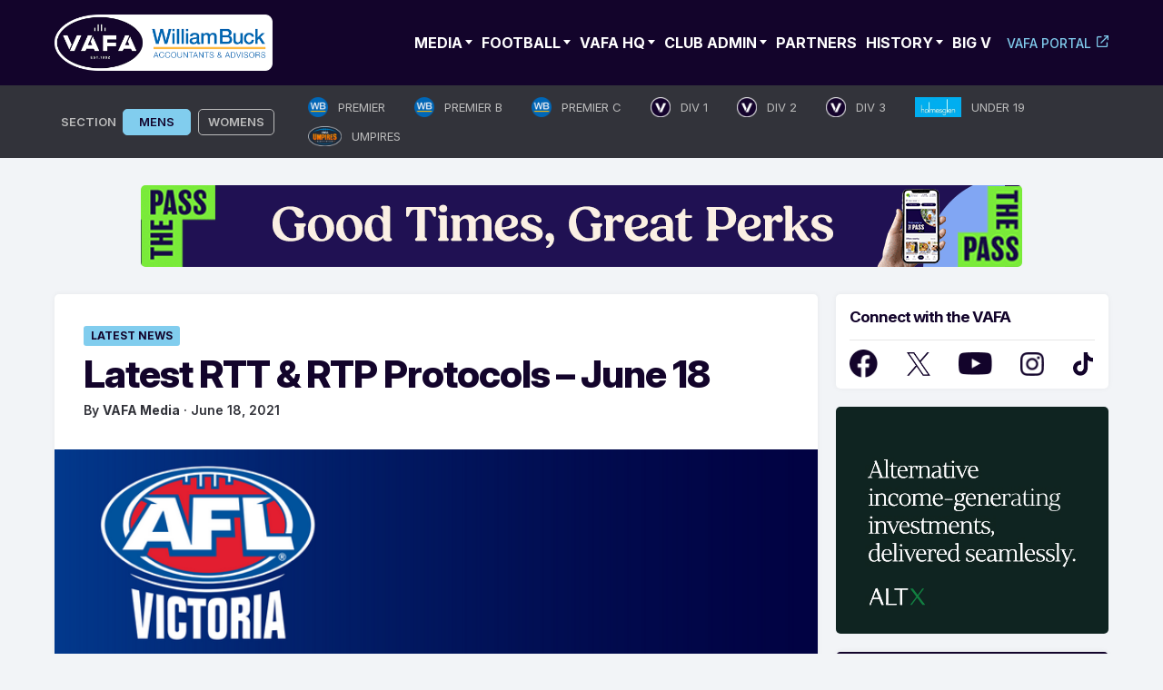

--- FILE ---
content_type: text/html; charset=UTF-8
request_url: https://www.vafa.com.au/news/2021/06/18/latest-rtt-rtp-protocols-june-18/
body_size: 29370
content:
<!doctype html>
<html lang="en-AU">
<head>
	<meta charset="UTF-8">
	<meta name="viewport" content="width=device-width, initial-scale=1.0, maximum-scale=1.0, user-scalable=0">
	<link rel="profile" href="https://gmpg.org/xfn/11">
	<link rel="preconnect" href="https://fonts.googleapis.com">
	<link rel="preconnect" href="https://fonts.gstatic.com" crossorigin>
	<style id="" media="all">/* cyrillic-ext */
@font-face {
  font-family: 'Inter';
  font-style: normal;
  font-weight: 100 900;
  font-display: swap;
  src: url(/fonts.gstatic.com/s/inter/v20/UcC73FwrK3iLTeHuS_nVMrMxCp50SjIa2JL7W0Q5n-wU.woff2) format('woff2');
  unicode-range: U+0460-052F, U+1C80-1C8A, U+20B4, U+2DE0-2DFF, U+A640-A69F, U+FE2E-FE2F;
}
/* cyrillic */
@font-face {
  font-family: 'Inter';
  font-style: normal;
  font-weight: 100 900;
  font-display: swap;
  src: url(/fonts.gstatic.com/s/inter/v20/UcC73FwrK3iLTeHuS_nVMrMxCp50SjIa0ZL7W0Q5n-wU.woff2) format('woff2');
  unicode-range: U+0301, U+0400-045F, U+0490-0491, U+04B0-04B1, U+2116;
}
/* greek-ext */
@font-face {
  font-family: 'Inter';
  font-style: normal;
  font-weight: 100 900;
  font-display: swap;
  src: url(/fonts.gstatic.com/s/inter/v20/UcC73FwrK3iLTeHuS_nVMrMxCp50SjIa2ZL7W0Q5n-wU.woff2) format('woff2');
  unicode-range: U+1F00-1FFF;
}
/* greek */
@font-face {
  font-family: 'Inter';
  font-style: normal;
  font-weight: 100 900;
  font-display: swap;
  src: url(/fonts.gstatic.com/s/inter/v20/UcC73FwrK3iLTeHuS_nVMrMxCp50SjIa1pL7W0Q5n-wU.woff2) format('woff2');
  unicode-range: U+0370-0377, U+037A-037F, U+0384-038A, U+038C, U+038E-03A1, U+03A3-03FF;
}
/* vietnamese */
@font-face {
  font-family: 'Inter';
  font-style: normal;
  font-weight: 100 900;
  font-display: swap;
  src: url(/fonts.gstatic.com/s/inter/v20/UcC73FwrK3iLTeHuS_nVMrMxCp50SjIa2pL7W0Q5n-wU.woff2) format('woff2');
  unicode-range: U+0102-0103, U+0110-0111, U+0128-0129, U+0168-0169, U+01A0-01A1, U+01AF-01B0, U+0300-0301, U+0303-0304, U+0308-0309, U+0323, U+0329, U+1EA0-1EF9, U+20AB;
}
/* latin-ext */
@font-face {
  font-family: 'Inter';
  font-style: normal;
  font-weight: 100 900;
  font-display: swap;
  src: url(/fonts.gstatic.com/s/inter/v20/UcC73FwrK3iLTeHuS_nVMrMxCp50SjIa25L7W0Q5n-wU.woff2) format('woff2');
  unicode-range: U+0100-02BA, U+02BD-02C5, U+02C7-02CC, U+02CE-02D7, U+02DD-02FF, U+0304, U+0308, U+0329, U+1D00-1DBF, U+1E00-1E9F, U+1EF2-1EFF, U+2020, U+20A0-20AB, U+20AD-20C0, U+2113, U+2C60-2C7F, U+A720-A7FF;
}
/* latin */
@font-face {
  font-family: 'Inter';
  font-style: normal;
  font-weight: 100 900;
  font-display: swap;
  src: url(/fonts.gstatic.com/s/inter/v20/UcC73FwrK3iLTeHuS_nVMrMxCp50SjIa1ZL7W0Q5nw.woff2) format('woff2');
  unicode-range: U+0000-00FF, U+0131, U+0152-0153, U+02BB-02BC, U+02C6, U+02DA, U+02DC, U+0304, U+0308, U+0329, U+2000-206F, U+20AC, U+2122, U+2191, U+2193, U+2212, U+2215, U+FEFF, U+FFFD;
}
</style>
	<link rel='dns-prefetch' href='//cdn-vafanewsite.b-cdn.net' /><meta name='robots' content='index, follow, max-image-preview:large, max-snippet:-1, max-video-preview:-1' />
	<style>img:is([sizes="auto" i], [sizes^="auto," i]) { contain-intrinsic-size: 3000px 1500px }</style>
	
            <script data-no-defer="1" data-ezscrex="false" data-cfasync="false" data-pagespeed-no-defer data-cookieconsent="ignore">
                var ctPublicFunctions = {"_ajax_nonce":"ea7394358a","_rest_nonce":"8814d2447f","_ajax_url":"\/wp-admin\/admin-ajax.php","_rest_url":"https:\/\/www.vafa.com.au\/wp-json\/","data__cookies_type":"none","data__ajax_type":"rest","data__bot_detector_enabled":"1","data__frontend_data_log_enabled":1,"cookiePrefix":"","wprocket_detected":false,"host_url":"www.vafa.com.au","text__ee_click_to_select":"Click to select the whole data","text__ee_original_email":"The complete one is","text__ee_got_it":"Got it","text__ee_blocked":"Blocked","text__ee_cannot_connect":"Cannot connect","text__ee_cannot_decode":"Can not decode email. Unknown reason","text__ee_email_decoder":"CleanTalk email decoder","text__ee_wait_for_decoding":"The magic is on the way!","text__ee_decoding_process":"Please wait a few seconds while we decode the contact data."}
            </script>
        
            <script data-no-defer="1" data-ezscrex="false" data-cfasync="false" data-pagespeed-no-defer data-cookieconsent="ignore">
                var ctPublic = {"_ajax_nonce":"ea7394358a","settings__forms__check_internal":"0","settings__forms__check_external":"0","settings__forms__force_protection":0,"settings__forms__search_test":"1","settings__data__bot_detector_enabled":"1","settings__sfw__anti_crawler":0,"blog_home":"https:\/\/www.vafa.com.au\/","pixel__setting":"3","pixel__enabled":false,"pixel__url":null,"data__email_check_before_post":"1","data__email_check_exist_post":0,"data__cookies_type":"none","data__key_is_ok":true,"data__visible_fields_required":true,"wl_brandname":"Anti-Spam by CleanTalk","wl_brandname_short":"CleanTalk","ct_checkjs_key":520565839,"emailEncoderPassKey":"2bc69567a35487de9c3ec9d0d90b85de","bot_detector_forms_excluded":"W10=","advancedCacheExists":false,"varnishCacheExists":false,"wc_ajax_add_to_cart":false}
            </script>
        
	<!-- This site is optimized with the Yoast SEO plugin v25.8 - https://yoast.com/wordpress/plugins/seo/ -->
	<title>Latest RTT &amp; RTP Protocols - June 18 - VAFA</title>
	<link rel="canonical" href="https://www.vafa.com.au/news/2021/06/18/latest-rtt-rtp-protocols-june-18/" />
	<meta property="og:locale" content="en_US" />
	<meta property="og:type" content="article" />
	<meta property="og:title" content="Latest RTT &amp; RTP Protocols - June 18 - VAFA" />
	<meta property="og:description" content="[gview file=&#8221;https://www.vafa.com.au/wp-content/uploads/2021/06/Return-to-Training-and-Games-Protocols-June-18.pdf&#8221;]" />
	<meta property="og:url" content="https://www.vafa.com.au/news/2021/06/18/latest-rtt-rtp-protocols-june-18/" />
	<meta property="og:site_name" content="VAFA" />
	<meta property="article:publisher" content="https://www.facebook.com/VAFA.HQ" />
	<meta property="article:published_time" content="2021-06-17T20:46:40+00:00" />
	<meta property="article:modified_time" content="2024-05-29T13:06:23+00:00" />
	<meta property="og:image" content="https://cdn-vafanewsite.b-cdn.net/wp-content/uploads/2024/05/AFL-Vic-RTT.png" />
	<meta property="og:image:width" content="786" />
	<meta property="og:image:height" content="444" />
	<meta property="og:image:type" content="image/png" />
	<meta name="author" content="VAFA Media" />
	<script type="application/ld+json" class="yoast-schema-graph">{"@context":"https://schema.org","@graph":[{"@type":"Article","@id":"https://www.vafa.com.au/news/2021/06/18/latest-rtt-rtp-protocols-june-18/#article","isPartOf":{"@id":"https://www.vafa.com.au/news/2021/06/18/latest-rtt-rtp-protocols-june-18/"},"author":{"name":"VAFA Media","@id":"https://www.vafa.com.au/#/schema/person/36f536ba9ee7e683555eb6d062960f66"},"headline":"Latest RTT &#038; RTP Protocols &#8211; June 18","datePublished":"2021-06-17T20:46:40+00:00","dateModified":"2024-05-29T13:06:23+00:00","mainEntityOfPage":{"@id":"https://www.vafa.com.au/news/2021/06/18/latest-rtt-rtp-protocols-june-18/"},"wordCount":17,"commentCount":0,"publisher":{"@id":"https://www.vafa.com.au/#organization"},"image":{"@id":"https://www.vafa.com.au/news/2021/06/18/latest-rtt-rtp-protocols-june-18/#primaryimage"},"thumbnailUrl":"https://cdn-vafanewsite.b-cdn.net/wp-content/uploads/2024/05/AFL-Vic-RTT.png","articleSection":["Latest News","Featured"],"inLanguage":"en-AU","potentialAction":[{"@type":"CommentAction","name":"Comment","target":["https://www.vafa.com.au/news/2021/06/18/latest-rtt-rtp-protocols-june-18/#respond"]}]},{"@type":"WebPage","@id":"https://www.vafa.com.au/news/2021/06/18/latest-rtt-rtp-protocols-june-18/","url":"https://www.vafa.com.au/news/2021/06/18/latest-rtt-rtp-protocols-june-18/","name":"Latest RTT & RTP Protocols - June 18 - VAFA","isPartOf":{"@id":"https://www.vafa.com.au/#website"},"primaryImageOfPage":{"@id":"https://www.vafa.com.au/news/2021/06/18/latest-rtt-rtp-protocols-june-18/#primaryimage"},"image":{"@id":"https://www.vafa.com.au/news/2021/06/18/latest-rtt-rtp-protocols-june-18/#primaryimage"},"thumbnailUrl":"https://cdn-vafanewsite.b-cdn.net/wp-content/uploads/2024/05/AFL-Vic-RTT.png","datePublished":"2021-06-17T20:46:40+00:00","dateModified":"2024-05-29T13:06:23+00:00","breadcrumb":{"@id":"https://www.vafa.com.au/news/2021/06/18/latest-rtt-rtp-protocols-june-18/#breadcrumb"},"inLanguage":"en-AU","potentialAction":[{"@type":"ReadAction","target":["https://www.vafa.com.au/news/2021/06/18/latest-rtt-rtp-protocols-june-18/"]}]},{"@type":"ImageObject","inLanguage":"en-AU","@id":"https://www.vafa.com.au/news/2021/06/18/latest-rtt-rtp-protocols-june-18/#primaryimage","url":"https://cdn-vafanewsite.b-cdn.net/wp-content/uploads/2024/05/AFL-Vic-RTT.png","contentUrl":"https://cdn-vafanewsite.b-cdn.net/wp-content/uploads/2024/05/AFL-Vic-RTT.png","width":786,"height":444},{"@type":"BreadcrumbList","@id":"https://www.vafa.com.au/news/2021/06/18/latest-rtt-rtp-protocols-june-18/#breadcrumb","itemListElement":[{"@type":"ListItem","position":1,"name":"News","item":"https://www.vafa.com.au/news/"},{"@type":"ListItem","position":2,"name":"Latest RTT &#038; RTP Protocols &#8211; June 18"}]},{"@type":"WebSite","@id":"https://www.vafa.com.au/#website","url":"https://www.vafa.com.au/","name":"VAFA","description":"Official Website of the Victorian Amateur Football Association","publisher":{"@id":"https://www.vafa.com.au/#organization"},"potentialAction":[{"@type":"SearchAction","target":{"@type":"EntryPoint","urlTemplate":"https://www.vafa.com.au/?s={search_term_string}"},"query-input":{"@type":"PropertyValueSpecification","valueRequired":true,"valueName":"search_term_string"}}],"inLanguage":"en-AU"},{"@type":"Organization","@id":"https://www.vafa.com.au/#organization","name":"Victorian Amateur Football Association","alternateName":"VAFA","url":"https://www.vafa.com.au/","logo":{"@type":"ImageObject","inLanguage":"en-AU","@id":"https://www.vafa.com.au/#/schema/logo/image/","url":"https://cdn-vafanewsite.b-cdn.net/wp-content/uploads/2024/05/vafa-logo-blue-bg.jpg","contentUrl":"https://cdn-vafanewsite.b-cdn.net/wp-content/uploads/2024/05/vafa-logo-blue-bg.jpg","width":1200,"height":777,"caption":"Victorian Amateur Football Association"},"image":{"@id":"https://www.vafa.com.au/#/schema/logo/image/"},"sameAs":["https://www.facebook.com/VAFA.HQ","https://x.com/VAFA_HQ"]},{"@type":"Person","@id":"https://www.vafa.com.au/#/schema/person/36f536ba9ee7e683555eb6d062960f66","name":"VAFA Media","image":{"@type":"ImageObject","inLanguage":"en-AU","@id":"https://www.vafa.com.au/#/schema/person/image/","url":"https://secure.gravatar.com/avatar/4a645e2a4d9852634415d1fb2a580af18bf0a0b2585a4bb9f09271326af43b0a?s=96&d=mm&r=g","contentUrl":"https://secure.gravatar.com/avatar/4a645e2a4d9852634415d1fb2a580af18bf0a0b2585a4bb9f09271326af43b0a?s=96&d=mm&r=g","caption":"VAFA Media"},"sameAs":["https://www.vafa.com.au"],"url":"https://www.vafa.com.au/news/author/vafastaff/"}]}</script>
	<!-- / Yoast SEO plugin. -->


<link rel='dns-prefetch' href='//moderate.cleantalk.org' />
<link rel="alternate" type="application/rss+xml" title="VAFA &raquo; Feed" href="https://www.vafa.com.au/feed/" />
<!-- www.vafa.com.au is managing ads with Advanced Ads 2.0.11 – https://wpadvancedads.com/ --><script id="advads-ready">
			window.advanced_ads_ready=function(e,a){a=a||"complete";var d=function(e){return"interactive"===a?"loading"!==e:"complete"===e};d(document.readyState)?e():document.addEventListener("readystatechange",(function(a){d(a.target.readyState)&&e()}),{once:"interactive"===a})},window.advanced_ads_ready_queue=window.advanced_ads_ready_queue||[];		</script>
		<link rel='stylesheet' id='wp-block-library-css' href='https://www.vafa.com.au/wp-includes/css/dist/block-library/style.min.css?ver=6.8.3' media='all' />
<style id='classic-theme-styles-inline-css'>
/*! This file is auto-generated */
.wp-block-button__link{color:#fff;background-color:#32373c;border-radius:9999px;box-shadow:none;text-decoration:none;padding:calc(.667em + 2px) calc(1.333em + 2px);font-size:1.125em}.wp-block-file__button{background:#32373c;color:#fff;text-decoration:none}
</style>
<style id='global-styles-inline-css'>
:root{--wp--preset--aspect-ratio--square: 1;--wp--preset--aspect-ratio--4-3: 4/3;--wp--preset--aspect-ratio--3-4: 3/4;--wp--preset--aspect-ratio--3-2: 3/2;--wp--preset--aspect-ratio--2-3: 2/3;--wp--preset--aspect-ratio--16-9: 16/9;--wp--preset--aspect-ratio--9-16: 9/16;--wp--preset--color--black: #000000;--wp--preset--color--cyan-bluish-gray: #abb8c3;--wp--preset--color--white: #ffffff;--wp--preset--color--pale-pink: #f78da7;--wp--preset--color--vivid-red: #cf2e2e;--wp--preset--color--luminous-vivid-orange: #ff6900;--wp--preset--color--luminous-vivid-amber: #fcb900;--wp--preset--color--light-green-cyan: #7bdcb5;--wp--preset--color--vivid-green-cyan: #00d084;--wp--preset--color--pale-cyan-blue: #8ed1fc;--wp--preset--color--vivid-cyan-blue: #0693e3;--wp--preset--color--vivid-purple: #9b51e0;--wp--preset--gradient--vivid-cyan-blue-to-vivid-purple: linear-gradient(135deg,rgba(6,147,227,1) 0%,rgb(155,81,224) 100%);--wp--preset--gradient--light-green-cyan-to-vivid-green-cyan: linear-gradient(135deg,rgb(122,220,180) 0%,rgb(0,208,130) 100%);--wp--preset--gradient--luminous-vivid-amber-to-luminous-vivid-orange: linear-gradient(135deg,rgba(252,185,0,1) 0%,rgba(255,105,0,1) 100%);--wp--preset--gradient--luminous-vivid-orange-to-vivid-red: linear-gradient(135deg,rgba(255,105,0,1) 0%,rgb(207,46,46) 100%);--wp--preset--gradient--very-light-gray-to-cyan-bluish-gray: linear-gradient(135deg,rgb(238,238,238) 0%,rgb(169,184,195) 100%);--wp--preset--gradient--cool-to-warm-spectrum: linear-gradient(135deg,rgb(74,234,220) 0%,rgb(151,120,209) 20%,rgb(207,42,186) 40%,rgb(238,44,130) 60%,rgb(251,105,98) 80%,rgb(254,248,76) 100%);--wp--preset--gradient--blush-light-purple: linear-gradient(135deg,rgb(255,206,236) 0%,rgb(152,150,240) 100%);--wp--preset--gradient--blush-bordeaux: linear-gradient(135deg,rgb(254,205,165) 0%,rgb(254,45,45) 50%,rgb(107,0,62) 100%);--wp--preset--gradient--luminous-dusk: linear-gradient(135deg,rgb(255,203,112) 0%,rgb(199,81,192) 50%,rgb(65,88,208) 100%);--wp--preset--gradient--pale-ocean: linear-gradient(135deg,rgb(255,245,203) 0%,rgb(182,227,212) 50%,rgb(51,167,181) 100%);--wp--preset--gradient--electric-grass: linear-gradient(135deg,rgb(202,248,128) 0%,rgb(113,206,126) 100%);--wp--preset--gradient--midnight: linear-gradient(135deg,rgb(2,3,129) 0%,rgb(40,116,252) 100%);--wp--preset--font-size--small: 13px;--wp--preset--font-size--medium: 20px;--wp--preset--font-size--large: 36px;--wp--preset--font-size--x-large: 42px;--wp--preset--spacing--20: 0.44rem;--wp--preset--spacing--30: 0.67rem;--wp--preset--spacing--40: 1rem;--wp--preset--spacing--50: 1.5rem;--wp--preset--spacing--60: 2.25rem;--wp--preset--spacing--70: 3.38rem;--wp--preset--spacing--80: 5.06rem;--wp--preset--shadow--natural: 6px 6px 9px rgba(0, 0, 0, 0.2);--wp--preset--shadow--deep: 12px 12px 50px rgba(0, 0, 0, 0.4);--wp--preset--shadow--sharp: 6px 6px 0px rgba(0, 0, 0, 0.2);--wp--preset--shadow--outlined: 6px 6px 0px -3px rgba(255, 255, 255, 1), 6px 6px rgba(0, 0, 0, 1);--wp--preset--shadow--crisp: 6px 6px 0px rgba(0, 0, 0, 1);}:where(.is-layout-flex){gap: 0.5em;}:where(.is-layout-grid){gap: 0.5em;}body .is-layout-flex{display: flex;}.is-layout-flex{flex-wrap: wrap;align-items: center;}.is-layout-flex > :is(*, div){margin: 0;}body .is-layout-grid{display: grid;}.is-layout-grid > :is(*, div){margin: 0;}:where(.wp-block-columns.is-layout-flex){gap: 2em;}:where(.wp-block-columns.is-layout-grid){gap: 2em;}:where(.wp-block-post-template.is-layout-flex){gap: 1.25em;}:where(.wp-block-post-template.is-layout-grid){gap: 1.25em;}.has-black-color{color: var(--wp--preset--color--black) !important;}.has-cyan-bluish-gray-color{color: var(--wp--preset--color--cyan-bluish-gray) !important;}.has-white-color{color: var(--wp--preset--color--white) !important;}.has-pale-pink-color{color: var(--wp--preset--color--pale-pink) !important;}.has-vivid-red-color{color: var(--wp--preset--color--vivid-red) !important;}.has-luminous-vivid-orange-color{color: var(--wp--preset--color--luminous-vivid-orange) !important;}.has-luminous-vivid-amber-color{color: var(--wp--preset--color--luminous-vivid-amber) !important;}.has-light-green-cyan-color{color: var(--wp--preset--color--light-green-cyan) !important;}.has-vivid-green-cyan-color{color: var(--wp--preset--color--vivid-green-cyan) !important;}.has-pale-cyan-blue-color{color: var(--wp--preset--color--pale-cyan-blue) !important;}.has-vivid-cyan-blue-color{color: var(--wp--preset--color--vivid-cyan-blue) !important;}.has-vivid-purple-color{color: var(--wp--preset--color--vivid-purple) !important;}.has-black-background-color{background-color: var(--wp--preset--color--black) !important;}.has-cyan-bluish-gray-background-color{background-color: var(--wp--preset--color--cyan-bluish-gray) !important;}.has-white-background-color{background-color: var(--wp--preset--color--white) !important;}.has-pale-pink-background-color{background-color: var(--wp--preset--color--pale-pink) !important;}.has-vivid-red-background-color{background-color: var(--wp--preset--color--vivid-red) !important;}.has-luminous-vivid-orange-background-color{background-color: var(--wp--preset--color--luminous-vivid-orange) !important;}.has-luminous-vivid-amber-background-color{background-color: var(--wp--preset--color--luminous-vivid-amber) !important;}.has-light-green-cyan-background-color{background-color: var(--wp--preset--color--light-green-cyan) !important;}.has-vivid-green-cyan-background-color{background-color: var(--wp--preset--color--vivid-green-cyan) !important;}.has-pale-cyan-blue-background-color{background-color: var(--wp--preset--color--pale-cyan-blue) !important;}.has-vivid-cyan-blue-background-color{background-color: var(--wp--preset--color--vivid-cyan-blue) !important;}.has-vivid-purple-background-color{background-color: var(--wp--preset--color--vivid-purple) !important;}.has-black-border-color{border-color: var(--wp--preset--color--black) !important;}.has-cyan-bluish-gray-border-color{border-color: var(--wp--preset--color--cyan-bluish-gray) !important;}.has-white-border-color{border-color: var(--wp--preset--color--white) !important;}.has-pale-pink-border-color{border-color: var(--wp--preset--color--pale-pink) !important;}.has-vivid-red-border-color{border-color: var(--wp--preset--color--vivid-red) !important;}.has-luminous-vivid-orange-border-color{border-color: var(--wp--preset--color--luminous-vivid-orange) !important;}.has-luminous-vivid-amber-border-color{border-color: var(--wp--preset--color--luminous-vivid-amber) !important;}.has-light-green-cyan-border-color{border-color: var(--wp--preset--color--light-green-cyan) !important;}.has-vivid-green-cyan-border-color{border-color: var(--wp--preset--color--vivid-green-cyan) !important;}.has-pale-cyan-blue-border-color{border-color: var(--wp--preset--color--pale-cyan-blue) !important;}.has-vivid-cyan-blue-border-color{border-color: var(--wp--preset--color--vivid-cyan-blue) !important;}.has-vivid-purple-border-color{border-color: var(--wp--preset--color--vivid-purple) !important;}.has-vivid-cyan-blue-to-vivid-purple-gradient-background{background: var(--wp--preset--gradient--vivid-cyan-blue-to-vivid-purple) !important;}.has-light-green-cyan-to-vivid-green-cyan-gradient-background{background: var(--wp--preset--gradient--light-green-cyan-to-vivid-green-cyan) !important;}.has-luminous-vivid-amber-to-luminous-vivid-orange-gradient-background{background: var(--wp--preset--gradient--luminous-vivid-amber-to-luminous-vivid-orange) !important;}.has-luminous-vivid-orange-to-vivid-red-gradient-background{background: var(--wp--preset--gradient--luminous-vivid-orange-to-vivid-red) !important;}.has-very-light-gray-to-cyan-bluish-gray-gradient-background{background: var(--wp--preset--gradient--very-light-gray-to-cyan-bluish-gray) !important;}.has-cool-to-warm-spectrum-gradient-background{background: var(--wp--preset--gradient--cool-to-warm-spectrum) !important;}.has-blush-light-purple-gradient-background{background: var(--wp--preset--gradient--blush-light-purple) !important;}.has-blush-bordeaux-gradient-background{background: var(--wp--preset--gradient--blush-bordeaux) !important;}.has-luminous-dusk-gradient-background{background: var(--wp--preset--gradient--luminous-dusk) !important;}.has-pale-ocean-gradient-background{background: var(--wp--preset--gradient--pale-ocean) !important;}.has-electric-grass-gradient-background{background: var(--wp--preset--gradient--electric-grass) !important;}.has-midnight-gradient-background{background: var(--wp--preset--gradient--midnight) !important;}.has-small-font-size{font-size: var(--wp--preset--font-size--small) !important;}.has-medium-font-size{font-size: var(--wp--preset--font-size--medium) !important;}.has-large-font-size{font-size: var(--wp--preset--font-size--large) !important;}.has-x-large-font-size{font-size: var(--wp--preset--font-size--x-large) !important;}
:where(.wp-block-post-template.is-layout-flex){gap: 1.25em;}:where(.wp-block-post-template.is-layout-grid){gap: 1.25em;}
:where(.wp-block-columns.is-layout-flex){gap: 2em;}:where(.wp-block-columns.is-layout-grid){gap: 2em;}
:root :where(.wp-block-pullquote){font-size: 1.5em;line-height: 1.6;}
</style>
<link rel='stylesheet' id='cleantalk-public-css-css' href='https://www.vafa.com.au/wp-content/plugins/cleantalk-spam-protect/css/cleantalk-public.min.css?ver=6.62_1756467722' media='all' />
<link rel='stylesheet' id='cleantalk-email-decoder-css-css' href='https://www.vafa.com.au/wp-content/plugins/cleantalk-spam-protect/css/cleantalk-email-decoder.min.css?ver=6.62_1756467722' media='all' />
<link rel='stylesheet' id='vafa-style-css' href='https://www.vafa.com.au/wp-content/themes/vafa/style.css?ver=1.0.0' media='all' />
<link rel='stylesheet' id='slick-min-css-css' href='https://www.vafa.com.au/wp-content/themes/vafa/css/slick-min.css?ver=1762094700' media='all' />
<link rel='stylesheet' id='slick-theme-min-css-css' href='https://www.vafa.com.au/wp-content/themes/vafa/css/slick-theme-min.css?ver=1762094700' media='all' />
<link rel='stylesheet' id='custom-style-css' href='https://www.vafa.com.au/wp-content/themes/vafa/css/custom.css?ver=1762094700' media='all' />
<link rel='stylesheet' id='nice-select-min-style-css' href='https://www.vafa.com.au/wp-content/themes/vafa/css/nice-select-min.css?ver=1762094700' media='all' />
<link rel='stylesheet' id='playhq-style-css' href='https://www.vafa.com.au/wp-content/themes/vafa/css/style-playhq.css?ver=021125024500' media='all' />
<script src="https://cdn-vafanewsite.b-cdn.net/wp-includes/js/jquery/jquery.min.js?ver=3.7.1" id="jquery-core-js"></script>
<script src="https://cdn-vafanewsite.b-cdn.net/wp-includes/js/jquery/jquery-migrate.min.js?ver=3.4.1" id="jquery-migrate-js"></script>
<script src="https://cdn-vafanewsite.b-cdn.net/wp-content/plugins/cleantalk-spam-protect/js/apbct-public-bundle.min.js?ver=6.62_1756467722" id="apbct-public-bundle.min-js-js"></script>
<script src="https://moderate.cleantalk.org/ct-bot-detector-wrapper.js?ver=6.62" id="ct_bot_detector-js" defer data-wp-strategy="defer"></script>
<script id="advanced-ads-advanced-js-js-extra">
var advads_options = {"blog_id":"1","privacy":{"consent-method":"","custom-cookie-name":"","custom-cookie-value":"","enabled":false,"state":"not_needed"}};
</script>
<script src="https://cdn-vafanewsite.b-cdn.net/wp-content/plugins/advanced-ads/public/assets/js/advanced.min.js?ver=2.0.11" id="advanced-ads-advanced-js-js"></script>
<script type="text/javascript">
		var advadsCfpQueue = [];
		var advadsCfpAd = function( adID ){
			if ( 'undefined' == typeof advadsProCfp ) { advadsCfpQueue.push( adID ) } else { advadsProCfp.addElement( adID ) }
		};
		</script>
		<link rel="pingback" href="https://www.vafa.com.au/xmlrpc.php">		<style type="text/css">
					.site-title,
			.site-description {
				position: absolute;
				clip: rect(1px, 1px, 1px, 1px);
				}
					</style>
		<link rel="icon" href="https://cdn-vafanewsite.b-cdn.net/wp-content/uploads/2024/05/cropped-VAFA_Symbol_Master-32x32.webp" sizes="32x32" />
<link rel="icon" href="https://cdn-vafanewsite.b-cdn.net/wp-content/uploads/2024/05/cropped-VAFA_Symbol_Master-192x192.webp" sizes="192x192" />
<link rel="apple-touch-icon" href="https://cdn-vafanewsite.b-cdn.net/wp-content/uploads/2024/05/cropped-VAFA_Symbol_Master-180x180.webp" />
<meta name="msapplication-TileImage" content="https://cdn-vafanewsite.b-cdn.net/wp-content/uploads/2024/05/cropped-VAFA_Symbol_Master-270x270.webp" />
		<style id="wp-custom-css">
			/* CUSTOM MAP PLUGIN STYLE */

.fc-badge.info {
    background: #81cdee none repeat scroll 0 0 !important;
    border: 1px solid #81cdee !important;
    display: inline-block;
    border-radius: 3px;
	margin-top: 5px;
}

.wpgmp_infowindow .fc-badge.info {margin-bottom: 15px;}

.fc-badge {
	color: #13042b !important;
	font-weight: 700 !important;
	text-transform: uppercase;
	font-family: 'Inter' !important;
}

.wpgmp_locations .wpgmp_location_title a {
	font-weight: 700; 
font-family: 'Inter';}

.wpgmp-map-1 .wpgmp_locations_content {
	font-family: 'Inter' !important;
	overflow-wrap: break-word; 
		color: #32333A !important;
}

.wpgmp-map-1 .wpgmp_locations_content a{
	font-family: 'Inter' !important;
	overflow-wrap: break-word; 
}

.fc-item-title { font-family: 'Inter' !important;}

.fc-infowindow-default address {font-style: normal;}

.wpgmp_before_listing {font-family: 'Inter'; font-weight: 700; font-size: 1.5rem;}

.wpgmp_infowindow.fc-infowindow-default .fc-item-title {font-size: 1.2rem !important; text-transform: capitalize !important;
line-height: 1.3rem !important; font-weight: 700 !important;}

.wpgmp_map_container {
	z-index: 0;
}

.wpgmp_pagination {
	text-align: center;
	margin-bottom: 0px !important;
}

.wpgmp_pagination a, .current {
	padding: 6px 17px !important;
}

/* END OF CUSTOM MAP PLUGIN STYLE */

/* START OF MEGAWALL STYLE */
body.page-id-147504 .container {
    max-width: 100% !important;
}

body.page-id-147504 .wp-block-columns {
    margin-bottom: 5px !important; /* small gap between rows */
    gap: 5px !important;           /* gap between columns */
}

body.page-id-147504 .wp-block-column {
    margin: 0 !important;
    padding: 0 !important;
}

body.page-id-147504 iframe {
    display: block;
    width: 100%;
    height: auto;
    margin: 0;
    box-sizing: border-box;
}

.megawall .wp-block-columns {
    margin-bottom: 0;
    gap: 10px;
}

.megawall .wp-block-column {
    padding: 0;
    margin: 0;
}

.megawall iframe {
    display: block;
    width: 100%;
    height: auto;
    margin: 5px;
    box-sizing: border-box;
}

@media (max-width: 1380px) { 
body.page-id-147504 .container {
    padding-left: 5px !important;
		padding-right: 5px !important;
}
body.page-id-147504 .site-content-area {
		padding: 16px 4px !important;
}
	
}
/* END OF MEGAWALL STYLE */

.club-v3-gallery-itembox {
	border: 3px solid #000000;
}

.club-v3-tabs-list ul li.active a {
	color: #13042b !important;
	border-color: #13042b !important;
}

.club-v3-tabs-list ul li a {
		color: #13042b !important;
}

.news-content figure.wp-caption {
	position: relative;
}

.news-content figure.wp-caption figcaption {
	position: absolute;
    right: 0px;
    bottom: 0;
    background: #81CDEE;
    z-index: 0;
    opacity: 0.9;
    font-size: 16px;
    padding: 5px 16px;
	line-height: 1.4;
    font-weight: 300;
}

iframe[src*="youtube.com"],
iframe[src*="youtu.be"],
iframe[src*="vimeo.com"] {
    width: 100%;
    height: auto;
    aspect-ratio: 16 / 9;
    max-height: calc(100vw * (9 / 16));
    border: 0;
	  margin-bottom: 30px;
}

.issuuembed {
	width: 100% !important;
	height: 500px !important;
	padding-bottom: 30px;
}

.section-news-article .advads-highlight-wrapper {
  margin-bottom: 20px;
}

iframe[src*="https://e.issuu.com"] {
  padding-bottom: 20px;
}

.shop-tile {
  border-radius: 12px;
  overflow: hidden;
}

.shop-tile .wp-block-cover__inner-container p {
  text-shadow: 2px 1px 3px rgba(0, 0, 0, 0.9);
}

.wp-block-image {
	margin-bottom: 30px;
}

.imagenopadding {
	margin-bottom: -5px;
}

.wp-block-file__button {
	padding: .3em 1em;
  margin-left: 15px;
	background: #13042b;
}

.error-404 {
	text-align: center;
	padding: 250px 0;
}

.error404 .partners-footer,
.error404 .advertise-wrapper {
	display: none;
}

.sidebar-advertise,
.advertise-area {
	text-align: center;
}

.sidebar-advertise img,
.advertise-area img {
	text-align: center;
}

.wp-block-table {
	margin-bottom: 30px;
}

.club-v3-tabs-content-desc table {
    margin: 0;
    width: 100%;
    border-collapse: collapse;
		margin-bottom: 30px;
}

.club-v3-tabs-content-desc table th,
.club-v3-tabs-content-desc table td {
    border: 1px solid;
    padding: 0.3em;
}

.club-v3-tabs-content-desc table td {
    font-weight: 300;
}

.partners-footer-btn-wrap .btn {
    background: #13042B;
    border-color: #13042B;
    color: #ffffff;
}

.partners-footer-btn-wrap .btn:hover {
	color: #13042B;
}

a {
	font-weight: 700;
}

.main-navigation li.menu-item-has-children:hover > a::after {
	content: "";
    border: 5px solid #81CDEE;
    display: inline-block;
    border-left: 4px solid transparent;
    border-right: 4px solid transparent;
    border-bottom: none;
    vertical-align: middle;
    margin-left: 3px;
    position: relative;
    top: -2px;
}

.morenews-row.reusable-block {
	margin-bottom: 30px;
	text-align: center;
}

.morenews-row.reusable-block .recent-posts-itembox {
	text-align: left;
}

.morenews-row.reusable-block a.all-news-btn {
	padding: 14px 26px;
  background: #13042B;
  color: #ffffff;
  border-color: #13042B;
	border-radius: 5px;
	font-size: 14px;
}

.wp-block-buttons-is-layout-flex {
	margin-bottom: 20px;
}

.wp-block-button__link {
  padding: 14px 26px;
  background: #13042B;
  color: #ffffff;
  border: 1px solid #13042B;
	border-radius: 5px;
	font-size: 14px;
}

.wp-block-button__link:hover {
	background: none;
	border: 1px solid #13042B;
}

.recent-posts-img::before {
	padding-top: 64%;
}

.news-banner .featured-img-caption {
	bottom: 12px;
}

.more-news-section .section-cmn-header {
		margin-bottom: 0px !important;
	}

.section-cmn-header h3 {
	margin: 0px;
}

main#primary {
	padding-top: 30px;
}

.default-content-section .wp-block-image img {
	margin-bottom: 20px;
}

.default-content-section iframe {
	margin-bottom: 20px;
}

.section-cmn-header {
    margin-bottom: 20px !important;
}

h1, h2, h3, h4, h5, h6 {
	text-transform: initial !important;
}

.news-banner {
    margin: 34px -32px;
}

.site-main .site-content-area {
	padding: 32px 32px;
}

.club-logos-title img {
    width: auto;
}

.sponsored_heading_row img {
	float: right;
    max-width: 110px;
    height: initial;
    max-height: 50px;
}

div#top-sponsers {
	max-width: 1250px;
}

.news-author-date a, news-author-date a:visited {
	color: #32333A;
}

.authorarchive-header h1 {
	width: 100%;
}

.stat-leaders-colbox {
	background: #fff;
}
.stat-leaders-colbox iframe {
	width: 100%;
	border: 0px !important;
height: 370px;
}

.site-main-home .site-content-sidebar-main .recent-posts-item:first-child .recent-posts-title a {
	font-weight: 800;
	line-height: 1em;
}

.featured-post-section .recent-posts-itembox .recent-posts-title a {
	font-weight: 600;
}

.club-location-tags ul li a
{
		background: #ffffff2e;
    border-color: #ffffff03;
}

.club-location-website-link a,
.club-location-social
{
		background: none;
    border-color: #ffffff2e;
}

.club-location-tags ul li a:hover,
.club-location-website-link a:hover,
.club-location-social:hover {
	background: #ffffff2e;
    border-color: #ffffff2e;
}

/* .club-location-tags-section {
	background: #00000014;	
} */

.partners-footer, body:not(.page-template-default), body {
	background: #f2f4f7 !important;
}

.partners-footer-col-img img {
	border-radius: 5px;
}

.partners-footer {
	margin-top: 0px;
}

.fixtures-result-list li {
	padding: 15px;
}

.club-v3-tabs-list ul li.active a {
	color: #13042B;
	border-color: #13042B;
}

.fixtures-tabs-section .fixtures-poweredby-description {
	background: #150575;
  padding: 5px 12px;
  align-items: center;
	color: #fff;
	border-radius: 5px;
	display: flex;
  flex-wrap: wrap;
  align-items: center;
	font-size: 13px;
}

.fixtures-tabs-section .fixtures-poweredby-description img {
	max-height: 30px;
	margin: 5px;
	margin-right: 12px;
}

.fixtures-tabs-section .fixtures-embed-links a {
	padding: 10px 25px;
	background: #13042B !important;;
  color: #ffffff;
	border-radius: 5px;
  text-transform: uppercase;
	font-size: 14px;
	text-decoration: none;
	font-weight: bold;
	opacity: initial;
}

.club-v3-tabs-section.fixtures-tabs-section .club-v3-tabs-list ul li a, .club-v3-tabs-section .club-v3-tabs-list ul li a {
	font-weight: normal;
}

.club-v3-tabs-section.fixtures-tabs-section .club-v3-tabs-list ul li.active a, .club-v3-tabs-section .club-v3-tabs-list ul li.active a {
	font-weight: bold;
}

.featured-post-section .recent-posts-itembox .recent-posts-title a {
    font-weight: 800;
}

.mtb-4 {
	margin-top: 10px;
	margin-bottom: 15px;
}

.section-partners-inner .partner-logo-row-wrap:nth-child(1) .partner_img {
	width: 45%;
}

.vafa-club-icons .wp-block-image img {
    margin-bottom: 0px !important;
	border-radius: 8px;
}

.vafa-club-icons .wp-element-caption {
    text-transform: uppercase;
	  border-radius: 0 0 8px 8px;
}

/* css 17 july 2024 */
body .wpgmp_listing_grid .wpgmp_locations {
    position: static !important;
}

body .wpgmp_listing_grid div[data-layout] {
    display: flex;
    flex-wrap: wrap;
}

body .wpgmp_tabs_container .scroll-pane {
    overflow-y: auto;
    max-height: 200px !important;
}

body .wpgmp_tabs_container .scroll-pane::-webkit-scrollbar {
    width: 10px;
    border-radius: 10px;
}

body .wpgmp_tabs_container .scroll-pane::-webkit-scrollbar-track {
    background: #e4e4e4;
    border-radius: 10px;
}

body .wpgmp_tabs_container .scroll-pane::-webkit-scrollbar-thumb {
    background: #888888;
    border-radius: 10px;
    border: 2px solid #e4e4e4;
}

body .wpgmp_tabs_container .scroll-pane::-webkit-scrollbar-thumb:hover {
    background: #333333;
}

body .wpgmp_tab_item .wpgmp_location_container {
    padding-bottom: 10px !important;
}

body .wpgmp_toggle_main_container {
    max-height: 330px;
}

.wpgmp_tabs_container .wpgmp_tab_item .wpgmp_location_container input[type=checkbox] {
    margin-left: 0 !important;
}

body .wpgmp_tabs_container .wpgmp_tab_item input[type=checkbox] {
    margin-left: 0;
}


@media (max-width: 991px) { 
	.main-navigation a {
		font-size: 18px;
	}
	
  .main-navigation ul ul a, .main-navigation ul.sub-menu a {
     padding: 10px 30px;
  }
}

@media (max-width: 767px) { 
	.fixtures-tabs-section .fixtures-embed-links a {
		padding: 5px 5px !important;
        width: 31%;
        text-align: center;
	}
	
	.site-header-top, .site-header-bottom {
	border-radius: 0px !important;
	}
	
	.fixtures-tabs-section .fixtures-poweredby-description {
		font-size: 9px;
	}
	
	.sponsored_heading_row h1 {
		width: calc(100% - 55px);
	}
	
	.sponsored_heading_row img {
    max-width: 50px;
    max-height: 30px;
}
	
	.page-template-default .site-main .container,
	.single-post .site-main .container, 
	.single-events .site-main .container, .partner-site-main .container {
		padding: 0px;
	}
	
	.partner-site-main .section-partners-inner-wrap {
		padding: 0px;
	}
	
	.partner-site-main .section-partners-inner {
		max-width: 100%;
	}
	
	.site-content-area {
		border-radius: 0px;
	}
	
	.site-main .container .site-sidebar-area {
		padding-left: 15px;
		padding-right: 15px;
	}
	
	.site-main .site-content-area {
        padding: 20px 20px !important;
    }
	
	.more-news-section {
		margin-left: 15px;
	}
	
	.news-list .section-cmn-header.heading-box-shadow {
		padding-left: 0px !important;
	}
	
	.section-cmn-header, .section-cmn-header.finals-news-header {
		padding-left: 0px !important;
	}
	
	.section-cmn-header::before {
		display: none !important;
	}
	
	h1 {
		font-size: 30px !important;
	}
	
	h2 {
		font-size: 26px !important;
	}
	
	h3 {
		font-size: 22px !important;
	}
	
	h4, h5, h6 {
		font-size: 20px !important;
	}
	
	h2.recent-posts-title a, h2.recent-posts-title {
		line-height: 0.8 !important;
	}
	
	.news-cat a {
		font-size: 11px;
	}
	
	.news-author-date {
		font-size: 12px;
	}
	
	h2.sidebar-latest-posts-title  {
		font-size: 15px !important;
	}
	
	.more-news-section .section-cmn-header a::before  {
		display: none !important;
	}
	
	.news-list .section-cmn-header .btn {
		display: none !important;
	}
	
	.recent-posts-content {
    padding: 20px 20px;
}
	
.advertise-wrapper, #primary.site-main-home {
        padding-top: 22px;
    }
	
	.section-tab-container-wrap .section-tab-container {
		margin-right: 0 !important;
    padding: 10px;
    padding-top: 5px;
	}
	
	.section-tab-container-wrap .fivsies {
		padding: 2px;
	}
	
	.section-tab-container-wrap {
		width: calc(100vw - -5px);
	}
	
	    .section-tab-dropdown::after {
        margin-left: 5px;
    }
	
	.finals-full-content {
		padding: 0px;
	}
	
	.news-banner .featured-img-caption,
	.news-content figure.wp-caption figcaption {
		font-size: 12px;
	}
	
	.main-navigation a {
		font-size: 18px;
	}
	
	.main-navigation ul ul a, .main-navigation ul.sub-menu a {
		padding: 10px 30px;
	}
	
	header {
		z-index: 99;
	}
	
	.partner-logo-row-wrap.only-1-col {
		width: 100%;
		
	}
	
	.section-partners-inner .partner-logo-row-wrap:nth-child(1) .partner_img {
	width: 60% !important;
}
	
	.section-partners-inner .partner-logo-row-wrap:nth-child(2) .partner_img {
	width: 50% !important;
}
	
	body .section-partners .section-cmn-header {
		padding-left: 0px !important;
	}
	
	.site-main .container .site-sidebar-area {
		padding-left: 0px;
    padding-right: 0px;
	}
	
.single-post .site-main .container .site-sidebar-area,
.page-template-default .site-main .container .site-sidebar-area,
.events-template-default .site-main .container .site-sidebar-area {
        padding-left: 15px;
        padding-right: 15px;
    }
	
	.page-template-template-vafa-tv .site-content-sidebar-main .site-content-area,
	body.single-vafa_tv .site-content-sidebar-main .site-content-area,
	.archive-site-main .site-content-sidebar-main .site-content-area {
		padding: 0px !important;
	}
	
	.page-template-template-vafa-tv .post-match-replays-section {
		padding-top: 0px;
	}
	
	body.page-template-template-vafa-tv .recent-posts-header.section-cmn-header {
		padding-left: 0px !important;
	}
	
}


@media(max-width: 359px) {
	.club-location-social {
		margin-left: 3px;padding: 3px 4px;
	}
}
		</style>
			
	<meta name="google-site-verification" content="fQ408MZ8XAqZAPmvKk8fh29PmPq_BDWkzyrkJKVxwNg" />

	<script async src="https://www.googletagmanager.com/gtag/js?id=G-FBETVRE75H"></script>
	<script>
	window.dataLayer = window.dataLayer || [];
	function gtag(){dataLayer.push(arguments);}
	gtag('js', new Date());

	gtag('config', 'G-FBETVRE75H');
	</script>

	<script>
	(function(i,s,o,g,r,a,m){i['GoogleAnalyticsObject']=r;i[r]=i[r]||function(){
	(i[r].q=i[r].q||[]).push(arguments)},i[r].l=1*new Date();a=s.createElement(o),
	m=s.getElementsByTagName(o)[0];a.async=1;a.src=g;m.parentNode.insertBefore(a,m)
	})(window,document,'script','//www.google-analytics.com/analytics.js','ga');

	ga('create', 'UA-33436074-1', 'auto');
	ga('send', 'pageview');
	</script>
	
</head>

<body class="wp-singular post-template-default single single-post postid-124341 single-format-standard wp-custom-logo wp-theme-vafa aa-prefix-advads-">
<div id="page" class="site">
	<a class="skip-link screen-reader-text" href="#primary">Skip to content</a>

	<header id="masthead" class="site-header">
		<div class="site-header-top">
			<div class="container">
				<div class="site-header-inr">
					<div class="site-branding">
						<a href="https://www.vafa.com.au/" class="custom-logo-link" rel="home"><img width="900" height="230" src="https://cdn-vafanewsite.b-cdn.net/wp-content/uploads/2024/03/VAFA-WB-hdr-logo.webp" class="custom-logo" alt="VAFA" decoding="async" fetchpriority="high" srcset="https://cdn-vafanewsite.b-cdn.net/wp-content/uploads/2024/03/VAFA-WB-hdr-logo.webp 900w, https://cdn-vafanewsite.b-cdn.net/wp-content/uploads/2024/03/VAFA-WB-hdr-logo-300x77.webp 300w, https://cdn-vafanewsite.b-cdn.net/wp-content/uploads/2024/03/VAFA-WB-hdr-logo-768x196.webp 768w" sizes="(max-width: 900px) 100vw, 900px" /></a>							<p class="site-title"><a href="https://www.vafa.com.au/" rel="home">VAFA</a></p>
												</div><!-- .site-branding -->

					<nav id="site-navigation" class="main-navigation">
						<button class="menu-toggle" aria-controls="primary-menu" aria-expanded="false">
							<span></span>
							<span></span>
							<span></span>
						</button>
						<div class="menu-menu-1-container"><ul id="primary-menu" class="menu"><li id="menu-item-32" class="menu-item menu-item-type-post_type menu-item-object-page menu-item-has-children menu-item-32"><a href="https://www.vafa.com.au/news-media/">Media</a>
<ul class="sub-menu">
	<li id="menu-item-402" class="menu-item menu-item-type-post_type menu-item-object-page current_page_parent menu-item-402"><a href="https://www.vafa.com.au/news/">News</a></li>
	<li id="menu-item-138707" class="menu-item menu-item-type-taxonomy menu-item-object-category menu-item-138707"><a href="https://www.vafa.com.au/category/videos/">Video &#038; Live Streams</a></li>
	<li id="menu-item-401" class="menu-item menu-item-type-post_type menu-item-object-page menu-item-401"><a href="https://www.vafa.com.au/vafatv/">VAFA TV</a></li>
	<li id="menu-item-720" class="menu-item menu-item-type-post_type menu-item-object-page menu-item-720"><a href="https://www.vafa.com.au/news-media/live-coverage/">Live Coverage</a></li>
	<li id="menu-item-721" class="menu-item menu-item-type-post_type menu-item-object-page menu-item-721"><a href="https://www.vafa.com.au/news-media/podcasts/">Podcasts</a></li>
	<li id="menu-item-137963" class="menu-item menu-item-type-taxonomy menu-item-object-category menu-item-137963"><a href="https://www.vafa.com.au/category/record/">Amateur Footballer</a></li>
	<li id="menu-item-719" class="menu-item menu-item-type-post_type menu-item-object-page menu-item-719"><a href="https://www.vafa.com.au/news-media/amateur-footballer-record/">Record Archive</a></li>
	<li id="menu-item-148243" class="menu-item menu-item-type-post_type menu-item-object-page menu-item-148243"><a href="https://www.vafa.com.au/app/">VAFA App</a></li>
	<li id="menu-item-138706" class="menu-item menu-item-type-custom menu-item-object-custom menu-item-138706"><a href="https://www.facebook.com/VAFA.HQ/photos_albums">Photos</a></li>
</ul>
</li>
<li id="menu-item-42" class="menu-item menu-item-type-post_type menu-item-object-page menu-item-has-children menu-item-42"><a href="https://www.vafa.com.au/football/">Football</a>
<ul class="sub-menu">
	<li id="menu-item-1097" class="menu-item menu-item-type-post_type menu-item-object-page menu-item-1097"><a href="https://www.vafa.com.au/football/fixtures/">Fixtures</a></li>
	<li id="menu-item-136024" class="menu-item menu-item-type-post_type menu-item-object-page menu-item-136024"><a href="https://www.vafa.com.au/football/live-scores/">Live Scores</a></li>
	<li id="menu-item-136022" class="menu-item menu-item-type-post_type menu-item-object-page menu-item-136022"><a href="https://www.vafa.com.au/football/results/">Results</a></li>
	<li id="menu-item-136023" class="menu-item menu-item-type-post_type menu-item-object-page menu-item-136023"><a href="https://www.vafa.com.au/football/ladders/">Ladders</a></li>
	<li id="menu-item-959" class="menu-item menu-item-type-post_type menu-item-object-page menu-item-959"><a href="https://www.vafa.com.au/football/transfers/">Player Transfers</a></li>
	<li id="menu-item-961" class="menu-item menu-item-type-post_type menu-item-object-page menu-item-961"><a href="https://www.vafa.com.au/football/tribunal/">Tribunal</a></li>
	<li id="menu-item-960" class="menu-item menu-item-type-post_type menu-item-object-page menu-item-960"><a href="https://www.vafa.com.au/football/rising-star-nominations/">Rising Star Nominations</a></li>
	<li id="menu-item-136160" class="menu-item menu-item-type-post_type menu-item-object-page menu-item-136160"><a href="https://www.vafa.com.au/big-v/">Big V</a></li>
</ul>
</li>
<li id="menu-item-35" class="menu-item menu-item-type-post_type menu-item-object-page menu-item-has-children menu-item-35"><a href="https://www.vafa.com.au/vafa-hq/">VAFA HQ</a>
<ul class="sub-menu">
	<li id="menu-item-963" class="menu-item menu-item-type-post_type menu-item-object-page menu-item-963"><a href="https://www.vafa.com.au/vafa-hq/about/">About the VAFA</a></li>
	<li id="menu-item-970" class="menu-item menu-item-type-post_type menu-item-object-page menu-item-970"><a href="https://www.vafa.com.au/clubs/">Clubs</a></li>
	<li id="menu-item-968" class="menu-item menu-item-type-post_type menu-item-object-page menu-item-968"><a href="https://www.vafa.com.au/vafa-hq/vafa-board/">Board</a></li>
	<li id="menu-item-1102" class="menu-item menu-item-type-post_type menu-item-object-page menu-item-1102"><a href="https://www.vafa.com.au/vafa-hq/vafa-staff/">Staff</a></li>
	<li id="menu-item-965" class="menu-item menu-item-type-post_type menu-item-object-page menu-item-965"><a href="https://www.vafa.com.au/vafa-hq/contact-us/">Contact Us</a></li>
	<li id="menu-item-136165" class="menu-item menu-item-type-post_type menu-item-object-page menu-item-136165"><a href="https://www.vafa.com.au/events/">Events</a></li>
	<li id="menu-item-964" class="menu-item menu-item-type-post_type menu-item-object-page menu-item-964"><a href="https://www.vafa.com.au/vafa-hq/annual-reports/">Annual Reports</a></li>
	<li id="menu-item-966" class="menu-item menu-item-type-post_type menu-item-object-page menu-item-966"><a href="https://www.vafa.com.au/vafa-hq/strategic-plan/">Strategic Plan</a></li>
	<li id="menu-item-962" class="menu-item menu-item-type-post_type menu-item-object-page menu-item-962"><a href="https://www.vafa.com.au/integrity-tip-offs/">Integrity Tip-offs</a></li>
	<li id="menu-item-969" class="menu-item menu-item-type-post_type menu-item-object-page menu-item-969"><a href="https://www.vafa.com.au/jobs/">Jobs Board</a></li>
</ul>
</li>
<li id="menu-item-709" class="menu-item menu-item-type-post_type menu-item-object-page menu-item-has-children menu-item-709"><a href="https://www.vafa.com.au/club-info/">Club Admin</a>
<ul class="sub-menu">
	<li id="menu-item-982" class="menu-item menu-item-type-post_type menu-item-object-page menu-item-982"><a href="https://www.vafa.com.au/club-support/">Club Support</a></li>
	<li id="menu-item-983" class="menu-item menu-item-type-custom menu-item-object-custom menu-item-983"><a href="https://portal.vafa.com.au">VAFA Portal</a></li>
	<li id="menu-item-137603" class="menu-item menu-item-type-post_type menu-item-object-page menu-item-137603"><a href="https://www.vafa.com.au/club-info/vafa-calendar/">VAFA Calendar</a></li>
	<li id="menu-item-981" class="menu-item menu-item-type-post_type menu-item-object-page menu-item-981"><a href="https://www.vafa.com.au/club-info/rules/">Rules &#038; Policies</a></li>
	<li id="menu-item-45" class="menu-item menu-item-type-custom menu-item-object-custom menu-item-45"><a href="https://www.playhq.com/login">PlayHQ Login</a></li>
	<li id="menu-item-979" class="menu-item menu-item-type-post_type menu-item-object-page menu-item-979"><a href="https://www.vafa.com.au/club-info/player-registrations/">Player Registrations</a></li>
	<li id="menu-item-978" class="menu-item menu-item-type-post_type menu-item-object-page menu-item-978"><a href="https://www.vafa.com.au/club-info/coach-accreditation/">Coach Accreditation</a></li>
	<li id="menu-item-980" class="menu-item menu-item-type-post_type menu-item-object-page menu-item-980"><a href="https://www.vafa.com.au/club-info/insurance/">Insurance</a></li>
	<li id="menu-item-146020" class="menu-item menu-item-type-post_type menu-item-object-page menu-item-146020"><a href="https://www.vafa.com.au/shop/">VAFA Merchandise</a></li>
</ul>
</li>
<li id="menu-item-33" class="menu-item menu-item-type-post_type menu-item-object-page menu-item-33"><a href="https://www.vafa.com.au/partners/">Partners</a></li>
<li id="menu-item-30" class="menu-item menu-item-type-post_type menu-item-object-page menu-item-has-children menu-item-30"><a href="https://www.vafa.com.au/history/">History</a>
<ul class="sub-menu">
	<li id="menu-item-137487" class="menu-item menu-item-type-post_type menu-item-object-page menu-item-137487"><a href="https://www.vafa.com.au/history/history-vafa/">History of the VAFA</a></li>
	<li id="menu-item-137229" class="menu-item menu-item-type-post_type menu-item-object-page menu-item-137229"><a href="https://www.vafa.com.au/history/current-clubs/">VAFA Clubs</a></li>
	<li id="menu-item-974" class="menu-item menu-item-type-post_type menu-item-object-page menu-item-974"><a href="https://www.vafa.com.au/history/life-members/">Life Members</a></li>
	<li id="menu-item-975" class="menu-item menu-item-type-post_type menu-item-object-page menu-item-975"><a href="https://www.vafa.com.au/history/office-bearers-patrons/">Office Bearers &amp; Patrons</a></li>
	<li id="menu-item-972" class="menu-item menu-item-type-post_type menu-item-object-page menu-item-972"><a href="https://www.vafa.com.au/history/executive-members/">Executive Members</a></li>
	<li id="menu-item-971" class="menu-item menu-item-type-post_type menu-item-object-page menu-item-971"><a href="https://www.vafa.com.au/history/awards/">Awards</a></li>
	<li id="menu-item-973" class="menu-item menu-item-type-post_type menu-item-object-page menu-item-973"><a href="https://www.vafa.com.au/history/finals-series/">Finals Series</a></li>
	<li id="menu-item-976" class="menu-item menu-item-type-post_type menu-item-object-page menu-item-976"><a href="https://www.vafa.com.au/history/representative-football/">Representative Football</a></li>
	<li id="menu-item-137734" class="menu-item menu-item-type-post_type menu-item-object-page menu-item-137734"><a href="https://www.vafa.com.au/big-v-club/">Big V Club</a></li>
</ul>
</li>
<li id="menu-item-141589" class="menu-item menu-item-type-post_type menu-item-object-page menu-item-141589"><a href="https://www.vafa.com.au/big-v/">Big V</a></li>
<li id="menu-item-674" class="menu-item menu-item-type-custom menu-item-object-custom menu-item-674"><a target="_blank" href="https://portal.vafa.com.au/">VAFA Portal</a></li>
</ul></div>					</nav><!-- #site-navigation -->
				</div>
			</div>
		</div>
		<div class="site-header-bottom">
			<div class="container">
				<div class="top-icons">
				   	<div id="top-sponsers" class="neg-mar">
				      	<span class="fivsies_sec">Section</span>
					   						   			<div class="fivsies new">
							        <a href="javascript:void(0)" id="mens-section-btn" data-href="mens-tab" class="ctabs current">
							         	<span>Mens</span>
							        </a>
							    </div>
					   							   			<div class="fivsies new">
							        <a href="javascript:void(0)" id="womens-section-btn" data-href="womens-tab" class="ctabs ">
							         	<span>Womens</span>
							        </a>
							    </div>
					   		
					   		<div class="section-tab-main">
						   		<div class="section-tab-dropdown">
						   			<span class="selected">Choose Section</span>
						   		</div>
							   	<div class="section-tab-container-wrap">
							   									   			<div id="mens-tab" class="mens-tab section-tab-container current">
							   											   					<div class="fivsies">
										            <a href="/sections/premier-mens">
										            	<img src="https://cdn-vafanewsite.b-cdn.net/wp-content/uploads/2024/03/WB-icon-100.webp" alt="" class="wb-section-icon">
										            	<span>Premier</span>
										            </a>
										         </div>
							   												   					<div class="fivsies">
										            <a href="/sections/premier-b-mens">
										            	<img src="https://cdn-vafanewsite.b-cdn.net/wp-content/uploads/2024/03/WB-icon-100.webp" alt="" class="wb-section-icon">
										            	<span>Premier B</span>
										            </a>
										         </div>
							   												   					<div class="fivsies">
										            <a href="/sections/premier-c-mens">
										            	<img src="https://cdn-vafanewsite.b-cdn.net/wp-content/uploads/2024/03/WB-icon-100.webp" alt="" class="wb-section-icon">
										            	<span>Premier C</span>
										            </a>
										         </div>
							   												   					<div class="fivsies">
										            <a href="/sections/division-1-mens">
										            	<img src="https://cdn-vafanewsite.b-cdn.net/wp-content/uploads/2024/03/vafa-icon.png" alt="" class="wb-section-icon">
										            	<span>Div 1</span>
										            </a>
										         </div>
							   												   					<div class="fivsies">
										            <a href="/sections/division-2-mens">
										            	<img src="https://cdn-vafanewsite.b-cdn.net/wp-content/uploads/2024/03/vafa-icon.png" alt="" class="wb-section-icon">
										            	<span>Div 2</span>
										            </a>
										         </div>
							   												   					<div class="fivsies">
										            <a href="/sections/division-3-mens">
										            	<img src="https://cdn-vafanewsite.b-cdn.net/wp-content/uploads/2024/03/vafa-icon.png" alt="" class="wb-section-icon">
										            	<span>Div 3</span>
										            </a>
										         </div>
							   												   					<div class="fivsies">
										            <a href="/sections/under-19-mens">
										            	<img src="https://cdn-vafanewsite.b-cdn.net/wp-content/uploads/2024/03/Holmesglen_Logo_Blue.webp" alt="" class="wb-section-icon">
										            	<span>Under 19</span>
										            </a>
										         </div>
							   												   					<div class="fivsies">
										            <a href="/umpires">
										            	<img src="https://cdn-vafanewsite.b-cdn.net/wp-content/uploads/2024/03/umpires.png" alt="" class="wb-section-icon">
										            	<span>Umpires</span>
										            </a>
										         </div>
							   												   			</div>
							   									   			<div id="womens-tab" class="womens-tab section-tab-container ">
							   											   					<div class="fivsies">
										            <a href="/sections/premier-womens">
										            	<img src="https://cdn-vafanewsite.b-cdn.net/wp-content/uploads/2024/03/WB-icon-100.webp" alt="" class="wb-section-icon">
										            	<span>Premier</span>
										            </a>
										         </div>
							   												   					<div class="fivsies">
										            <a href="/sections/premier-b-womens">
										            	<img src="https://cdn-vafanewsite.b-cdn.net/wp-content/uploads/2024/03/WB-icon-100.webp" alt="" class="wb-section-icon">
										            	<span>Premier B</span>
										            </a>
										         </div>
							   												   					<div class="fivsies">
										            <a href="/sections/division-1-womens">
										            	<img src="https://cdn-vafanewsite.b-cdn.net/wp-content/uploads/2024/03/vafa-icon.png" alt="" class="wb-section-icon">
										            	<span>Div 1</span>
										            </a>
										         </div>
							   												   					<div class="fivsies">
										            <a href="/sections/division-2-womens">
										            	<img src="https://cdn-vafanewsite.b-cdn.net/wp-content/uploads/2024/03/vafa-icon.png" alt="" class="wb-section-icon">
										            	<span>Div 2</span>
										            </a>
										         </div>
							   												   					<div class="fivsies">
										            <a href="/sections/division-3-womens">
										            	<img src="https://cdn-vafanewsite.b-cdn.net/wp-content/uploads/2024/03/vafa-icon.png" alt="" class="wb-section-icon">
										            	<span>Div 3</span>
										            </a>
										         </div>
							   												   					<div class="fivsies">
										            <a href="/sections/division-4-womens">
										            	<img src="https://cdn-vafanewsite.b-cdn.net/wp-content/uploads/2024/03/vafa-icon.png" alt="" class="wb-section-icon">
										            	<span>Div 4</span>
										            </a>
										         </div>
							   												   					<div class="fivsies">
										            <a href="/umpires">
										            	<img src="https://cdn-vafanewsite.b-cdn.net/wp-content/uploads/2024/03/umpires.png" alt="" class="wb-section-icon">
										            	<span>Umpires</span>
										            </a>
										         </div>
							   												   			</div>
							   								   		</div>
						   	</div>
				   </div>
				</div>
			</div>
		</div>
	</header><!-- #masthead -->
	<div class="advertise-wrapper">
		<div class="container">
			<div class="advertise-area">
			
				<div  class="advads-a2c54dd0d46b622e2204a9d6fabbc45f" id="advads-a2c54dd0d46b622e2204a9d6fabbc45f"></div>
			</div>
		</div>
	</div>
<main id="primary" class="site-main temp-news-article">
    <div class="container">
        <div class="site-main-inr">
            <div class="site-content-sidebar-main">
                <div class="row">
                    <div class="col-8">
                        <div class="site-content-area">
                            <div class="section-news-article">
                                <div class="news-cat">
                                    <a href="https://www.vafa.com.au/category/latest-news/">Latest News</a>                                </div>
                                <div class="news-heading">
                                   <h1>Latest RTT &#038; RTP Protocols &#8211; June 18</h1>
                                </div>
                                <div class="news-author-date">
                                    By <span><a href="https://www.vafa.com.au/news/author/vafastaff/" title="Posts by VAFA Media" rel="author">VAFA Media</a></span> · June 18, 2021                                </div>								
								
																	<div class="news-banner">
																					<img src="https://cdn-vafanewsite.b-cdn.net/wp-content/uploads/2024/05/AFL-Vic-RTT.png" alt="Latest RTT &#038; RTP Protocols &#8211; June 18">
                                            																			</div>
								
                                <div class="news-content">
                                    <p>[gview file=&#8221;https://www.vafa.com.au/wp-content/uploads/2021/06/Return-to-Training-and-Games-Protocols-June-18.pdf&#8221;]</p>
                                </div>
                            </div>
                        </div>
                        <div class="more-news-section">
                            <div class="news-list">
                                <div class="section-cmn-header heading-box-shadow">
                                    <h3>More News</h3> <a href="#" class="btn all-news-btn">More</a>
                                </div>
                            </div>
                                                            <div class="recent-posts-list-wrap mgt">
                                    
<article id="post-149456" class="recent-posts-item post-149456 post type-post status-publish format-standard has-post-thumbnail hentry category-latest-news category-featured category-vafa-board">
	<div class="recent-posts-itembox">
		<a href="https://www.vafa.com.au/news/2025/10/31/vafa-director-nominations/" class="recent-posts-img">
							<img src="https://cdn-vafanewsite.b-cdn.net/wp-content/uploads/2024/05/vafa-logo-blue-bg-556x360.jpg" alt="image">
					</a>
		<div class="recent-posts-content">
			<div class="recent-posts-cat">
				<a href="https://www.vafa.com.au/category/vafa-board/">VAFA Board</a>			</div>
			<h2 class="recent-posts-title">
				<a href="https://www.vafa.com.au/news/2025/10/31/vafa-director-nominations/">VAFA Director Nominations</a>
			</h2>
			<div class="recent-posts-desc">
				<p>The VAFA is pleased to invite nominations for Director positions on the VAFA Board. Below are the following documents relevant to this process. Director Nominations are required to be submitted</p>
			</div>
			<a href="https://www.vafa.com.au/news/2025/10/31/vafa-director-nominations/" class="recent-posts-link">Read More</a>
		</div>
	</div>
</article>
<article id="post-149424" class="recent-posts-item post-149424 post type-post status-publish format-standard has-post-thumbnail hentry category-latest-news category-featured category-vafa-news category-umpires tag-app">
	<div class="recent-posts-itembox">
		<a href="https://www.vafa.com.au/news/2025/10/30/vale-ben-austin/" class="recent-posts-img">
							<img src="https://cdn-vafanewsite.b-cdn.net/wp-content/uploads/2025/10/Ben-Austin-obit-556x360.jpg" alt="image">
					</a>
		<div class="recent-posts-content">
			<div class="recent-posts-cat">
				<a href="https://www.vafa.com.au/category/leagues/umpires/">Umpires</a>			</div>
			<h2 class="recent-posts-title">
				<a href="https://www.vafa.com.au/news/2025/10/30/vale-ben-austin/">Vale Ben Austin</a>
			</h2>
			<div class="recent-posts-desc">
				<p>The VAFA community is in mourning after umpire Ben Austin tragically passed away following a cricketing accident. Ben was an emerging star in the VAFA umpiring scene, officiating in the</p>
			</div>
			<a href="https://www.vafa.com.au/news/2025/10/30/vale-ben-austin/" class="recent-posts-link">Read More</a>
		</div>
	</div>
</article>
<article id="post-149275" class="recent-posts-item post-149275 post type-post status-publish format-standard has-post-thumbnail hentry category-latest-news category-featured category-division-1-mens tag-app">
	<div class="recent-posts-itembox">
		<a href="https://www.vafa.com.au/news/2025/10/28/2025-division-1-mens-team-of-the-year/" class="recent-posts-img">
							<img src="https://cdn-vafanewsite.b-cdn.net/wp-content/uploads/2025/10/Div-1-Old-Peninsula-Ormond-GF-25-556x360.jpg" alt="image">
					</a>
		<div class="recent-posts-content">
			<div class="recent-posts-cat">
				<a href="https://www.vafa.com.au/category/leagues/division-1-mens/">Division 1 Men&#039;s</a>			</div>
			<h2 class="recent-posts-title">
				<a href="https://www.vafa.com.au/news/2025/10/28/2025-division-1-mens-team-of-the-year/">2025 Division 1 Men&#8217;s Team of the Year</a>
			</h2>
			<div class="recent-posts-desc">
				<p>Division 1 Men’s provided arguably the biggest upset of the entire VAFA season after the undefeated Ormond was well-beaten by Old Peninsula on Grand Final Day. The Monders and the</p>
			</div>
			<a href="https://www.vafa.com.au/news/2025/10/28/2025-division-1-mens-team-of-the-year/" class="recent-posts-link">Read More</a>
		</div>
	</div>
</article>                                </div>
                                                    </div>
                    </div>
                    <div class="col-4">
                        
<aside id="secondary" class="widget-area">
	</aside><!-- #secondary -->


<div class="site-sidebar-area">							
	<div class="connect-social">
		<h5>Connect with the VAFA</h5>
		<ul>
			<li><a href="https://www.facebook.com/VAFA.HQ"><img src="https://cdn-vafanewsite.b-cdn.net/wp-content/uploads/2024/03/fb-dark-icon.png" alt="social image"></a></li>
			<li><a href="https://twitter.com/VAFA_HQ"><img src="https://cdn-vafanewsite.b-cdn.net/wp-content/uploads/2024/03/twitterX-dark-icon.png" alt="social image"></a></li>
			<li><a href="https://www.youtube.com/vafahq"><img src="https://cdn-vafanewsite.b-cdn.net/wp-content/uploads/2024/03/yt-dark-icon.png" alt="social image"></a></li>
			<li><a href="https://www.instagram.com/vafahq"><img src="https://cdn-vafanewsite.b-cdn.net/wp-content/uploads/2024/03/insta-dark-icon.png" alt="social image"></a></li>
			<li><a href="https://www.tiktok.com/@vafahq"><img src="https://cdn-vafanewsite.b-cdn.net/wp-content/uploads/2024/03/ticktok-dark-icon.png" alt="social image"></a></li>
		</ul>
	</div>
	<div class="sidebar-advertise">
			
				
		
		<div  class="advads-602c7d6ed58ad6550e07b2c501aaf65e" id="advads-602c7d6ed58ad6550e07b2c501aaf65e"></div>		
		
	</div>
	<div class="sidebar-icon-btn-boxes">
						<div class="sidebar-icon-btn-box-item">
					<div class="sidebar-icon-btn-box default-box" style="background:rgb(123,58,190);color:#ffffff">
						<div class="sidebar-icon-btn-box-img">
							<img src="https://cdn-vafanewsite.b-cdn.net/wp-content/uploads/2024/03/map.svg" alt="image">
						</div>
						<div class="sidebar-icon-btn-box-info">
							<h4>FIND YOUR LOCAL CLUB</h4>
							<a href="/clubs/club-finder/" class="btn" style="color:#ffffff">SEARCH NOW</a>
						</div>
					</div>
				</div>
							<div class="sidebar-icon-btn-box-item">
					<div class="sidebar-icon-btn-box default-box" style="background:rgba(0,0,0,0);color:#13042B">
						<div class="sidebar-icon-btn-box-img">
							<img src="https://cdn-vafanewsite.b-cdn.net/wp-content/uploads/2024/06/podcast-microphone-icon.svg" alt="image">
						</div>
						<div class="sidebar-icon-btn-box-info">
							<h4>VAFA PODCASTS</h4>
							<a href="/news-media/podcasts/" class="btn-link" style="color:#13042B">LISTEN NOW</a>
						</div>
					</div>
				</div>
							<div class="sidebar-icon-btn-box-item">
					<div class="sidebar-icon-btn-box default-box" style="background:rgb(197,218,22);color:#13042B">
						<div class="sidebar-icon-btn-box-img">
							<img src="https://cdn-vafanewsite.b-cdn.net/wp-content/uploads/2024/03/join-icon.svg" alt="image">
						</div>
						<div class="sidebar-icon-btn-box-info">
							<h4>BECOME A VAFA UMPIRE</h4>
							<a href="/umpires/" class="btn-link" style="color:#13042B">JOIN NOW</a>
						</div>
					</div>
				</div>
				</div>
	<div class="sidebar-latest-posts">
					<div class="sidebar-latest-posts-header">
				<h5>Latest News</h5> 
				<a href="https://www.vafa.com.au/category/latest-news/" class="btn all-news-btn"> All News</a>
			</div>
				<div class="sidebar-latest-posts-list">
			    				<div class="sidebar-latest-posts-item">
						<div class="sidebar-latest-posts-itembox">
							<a class="sidebar-latest-posts-img">
								<img src="https://cdn-vafanewsite.b-cdn.net/wp-content/uploads/2024/05/vafa-logo-blue-bg-556x360.jpg" alt="image">
							</a>
							<div class="sidebar-latest-posts-content">
								<div class="sidebar-latest-posts-cat">
									<a href="https://www.vafa.com.au/category/latest-news/">Latest News</a>
								</div>
								<h2 class="sidebar-latest-posts-title">
									<a href="https://www.vafa.com.au/news/2025/10/31/vafa-director-nominations/">VAFA Director Nominations</a>
								</h2>
							</div>
						</div>
					</div>
				    				<div class="sidebar-latest-posts-item">
						<div class="sidebar-latest-posts-itembox">
							<a class="sidebar-latest-posts-img">
								<img src="https://cdn-vafanewsite.b-cdn.net/wp-content/uploads/2025/10/Ben-Austin-obit-556x360.jpg" alt="image">
							</a>
							<div class="sidebar-latest-posts-content">
								<div class="sidebar-latest-posts-cat">
									<a href="https://www.vafa.com.au/category/latest-news/">Latest News</a>
								</div>
								<h2 class="sidebar-latest-posts-title">
									<a href="https://www.vafa.com.au/news/2025/10/30/vale-ben-austin/">Vale Ben Austin</a>
								</h2>
							</div>
						</div>
					</div>
				    				<div class="sidebar-latest-posts-item">
						<div class="sidebar-latest-posts-itembox">
							<a class="sidebar-latest-posts-img">
								<img src="https://cdn-vafanewsite.b-cdn.net/wp-content/uploads/2025/10/Div-1-Old-Peninsula-Ormond-GF-25-556x360.jpg" alt="image">
							</a>
							<div class="sidebar-latest-posts-content">
								<div class="sidebar-latest-posts-cat">
									<a href="https://www.vafa.com.au/category/latest-news/">Latest News</a>
								</div>
								<h2 class="sidebar-latest-posts-title">
									<a href="https://www.vafa.com.au/news/2025/10/28/2025-division-1-mens-team-of-the-year/">2025 Division 1 Men&#8217;s Team of the Year</a>
								</h2>
							</div>
						</div>
					</div>
						</div>
	</div>
	<div class="sidebar-advertise">
	
		<div  class="advads-1ad5debe576e411046f45e7fe9a6e538" id="advads-1ad5debe576e411046f45e7fe9a6e538"></div>	
	</div>
</div>                    </div>
                </div>
            </div>
        </div>
    </div>
</main>
			<div class="partners-footer">
			<div class="container">
				<div class="partners-footer-inr">
					<div class="partners-footer-row-item">
						<div class="partners-footer-row row">
																<div class="partners-footer-col">
										<div class="partners-footer-colbox">
											<h5>Premium Partner</h5>
											<div class="partners-footer-col-img">
												<a href="/partners/william-buck/">
													<img src="https://cdn-vafanewsite.b-cdn.net/wp-content/uploads/2024/06/william-buck-white-tile.png" alt="partner logo">
												</a>
											</div>
										</div>
									</div>
																	<div class="partners-footer-col">
										<div class="partners-footer-colbox">
											<h5>Major Partner</h5>
											<div class="partners-footer-col-img">
												<a href="/partners/holmesglen-institute/">
													<img src="https://cdn-vafanewsite.b-cdn.net/wp-content/uploads/2024/05/holmesglen-partnerlogo.png" alt="partner logo">
												</a>
											</div>
										</div>
									</div>
														</div>
					</div>
					<div class="partners-footer-row-item">
						<h5>Official Partners</h5>
						<div class="partners-footer-row row">
																<div class="partners-footer-col">
										<div class="partners-footer-colbox">
											<div class="partners-footer-col-img">
												<a href="/partners/sherrin-partner/">
													<img src="https://cdn-vafanewsite.b-cdn.net/wp-content/uploads/2024/06/sherrin-tile.png" alt="partner logo">
												</a>
											</div>
										</div>
									</div>
																	<div class="partners-footer-col">
										<div class="partners-footer-colbox">
											<div class="partners-footer-col-img">
												<a href="/partners/guzmanygomez/">
													<img src="https://cdn-vafanewsite.b-cdn.net/wp-content/uploads/2025/04/GYG-tile-1.jpg" alt="partner logo">
												</a>
											</div>
										</div>
									</div>
																	<div class="partners-footer-col">
										<div class="partners-footer-colbox">
											<div class="partners-footer-col-img">
												<a href="/partners/alt-x/">
													<img src="https://cdn-vafanewsite.b-cdn.net/wp-content/uploads/2024/06/altx-green-tile.png" alt="partner logo">
												</a>
											</div>
										</div>
									</div>
																	<div class="partners-footer-col">
										<div class="partners-footer-colbox">
											<div class="partners-footer-col-img">
												<a href="/partners/anytime-fitness/">
													<img src="https://cdn-vafanewsite.b-cdn.net/wp-content/uploads/2024/05/anytimefitness-partnerlogo.png" alt="partner logo">
												</a>
											</div>
										</div>
									</div>
														</div>
					</div>
					<div class="partners-footer-btn-wrap">
						<a href="/partners/" class="btn">View All Partners</a>
					</div>
				</div>
			</div>
		</div>
		<footer id="colophon" class="site-footer">
		<div class="footer-top">
			<div class="container">
				<div class="footer-row row">
					<div class="footer-col">
						<div class="footer-logo">
							<img src="https://cdn-vafanewsite.b-cdn.net/wp-content/uploads/2024/03/VAFA-Footer-Logo.png" alt="footer logo">
						</div>
						<div class="footer-social">
							<ul>
								<li><a href="https://www.facebook.com/VAFA.HQ"><img src="https://cdn-vafanewsite.b-cdn.net/wp-content/uploads/2024/03/fb-icon.png" alt="Facebook"></a></li>
								<li><a href="https://www.instagram.com/vafahq"><img src="https://cdn-vafanewsite.b-cdn.net/wp-content/uploads/2024/03/twitterX-icon.png" alt="Instagram"></a></li>
								<li><a href="https://www.youtube.com/vafahq"><img src="https://cdn-vafanewsite.b-cdn.net/wp-content/uploads/2024/03/yt-icon.png" alt="YouTube"></a></li>
								<li><a href="https://www.instagram.com/vafahq"><img src="https://cdn-vafanewsite.b-cdn.net/wp-content/uploads/2024/03/insta-icon.png" alt="Instagram"></a></li>
								<li><a href="https://www.tiktok.com/@vafahq"><img src="https://cdn-vafanewsite.b-cdn.net/wp-content/uploads/2024/03/tiktok-icon.png" alt="TikTok"></a></li>
							</ul>
						</div>
					</div>
					
					<div class="footer-col">
						<div class="footer-menu">
							<h5>MENU</h5>
							<ul>
								<li><a href="/">HOME</a></li>
								<li><a href="/news-media">MEDIA</a></li>
								<li><a href="/news">LATEST NEWS</a></li>
								<li><a href="/vafa-hq">VAFA HQ</a></li>
								<li><a href="/partners">PARTNERS</a></li>
								<li><a href="/history">HISTORY</a></li>
								<li><a href="/big-v">BIG V</a></li>
							</ul>
						</div>
					</div>
					<div class="footer-col">
						<div class="footer-menu">
							<h5>QUICK LINKS</h5>
							<ul>
								<li><a href="/football">FOOTBALL</a></li>
								<li><a href="/football/fixtures">FIXTURES & RESULTS</a></li>
								<li><a href="/clubs">VAFA CLUBS</a></li>
								<li><a href="/club-info">CLUB ADMIN</a></li>
								<li class="external-link"><a href="/shop/">MERCHANDISE STORE</a></li>
								<li class="external-link"><a href="https://portal.vafa.com.au/" targer="_blank">VAFA PORTAL</a></li>
								<li><a href="/vafa-hq/contact-us">CONTACT US</a></li>
							</ul>
						</div>
					</div>
					<div class="footer-col">
						<div class="footer-info">
							<h5>ACKNOWLEDGEMENT OF COUNTRY</h5>
							<p>The VAFA acknowledge the traditional owners of country, on which we play our great game, and pay our respects to them, their culture and Elders past and present.</p>
							<div class="footer-info-img">
								<img src="https://cdn-vafanewsite.b-cdn.net/wp-content/uploads/2024/03/FTLOTG.png" alt="footer logo">
							</div>
						</div>
					</div>
				</div>
			</div>
		</div>
		<div class="footer-bottom">
			<div class="container">
				<div class="footer-bottom-row row">
					<div class="site-info">
						<p>&copy; 2025 VAFA</p>
					</div>
					<div class="footer-bottom-links">
						<ul>
							<li><a href="/privacy-policy/">PRIVACY POLICY</a></li>
						</ul>
					</div>
				</div>
			</div>
		</div>
	</footer><!-- #colophon -->
</div><!-- #page -->

<script type='text/javascript'>
/* <![CDATA[ */
var advancedAds = {"adHealthNotice":{"enabled":true,"pattern":"AdSense fallback was loaded for empty AdSense ad \"[ad_title]\""},"frontendPrefix":"advads-"};

/* ]]> */
</script>
<script>(function(){var advanced_ads_ga_UID="371842196",advanced_ads_ga_anonymIP=!!1;window.advanced_ads_check_adblocker=function(){var t=[],n=null;function e(t){var n=window.requestAnimationFrame||window.mozRequestAnimationFrame||window.webkitRequestAnimationFrame||function(t){return setTimeout(t,16)};n.call(window,t)}return e((function(){var a=document.createElement("div");a.innerHTML="&nbsp;",a.setAttribute("class","ad_unit ad-unit text-ad text_ad pub_300x250"),a.setAttribute("style","width: 1px !important; height: 1px !important; position: absolute !important; left: 0px !important; top: 0px !important; overflow: hidden !important;"),document.body.appendChild(a),e((function(){var e,o,i=null===(e=(o=window).getComputedStyle)||void 0===e?void 0:e.call(o,a),d=null==i?void 0:i.getPropertyValue("-moz-binding");n=i&&"none"===i.getPropertyValue("display")||"string"==typeof d&&-1!==d.indexOf("about:");for(var c=0,r=t.length;c<r;c++)t[c](n);t=[]}))})),function(e){"undefined"==typeof advanced_ads_adblocker_test&&(n=!0),null!==n?e(n):t.push(e)}}(),(()=>{function t(t){this.UID=t,this.analyticsObject="function"==typeof gtag;var n=this;return this.count=function(){gtag("event","AdBlock",{event_category:"Advanced Ads",event_label:"Yes",non_interaction:!0,send_to:n.UID})},function(){if(!n.analyticsObject){var e=document.createElement("script");e.src="https://www.googletagmanager.com/gtag/js?id="+t,e.async=!0,document.body.appendChild(e),window.dataLayer=window.dataLayer||[],window.gtag=function(){dataLayer.push(arguments)},n.analyticsObject=!0,gtag("js",new Date)}var a={send_page_view:!1,transport_type:"beacon"};window.advanced_ads_ga_anonymIP&&(a.anonymize_ip=!0),gtag("config",t,a)}(),this}advanced_ads_check_adblocker((function(n){n&&new t(advanced_ads_ga_UID).count()}))})();})();</script><script type="speculationrules">
{"prefetch":[{"source":"document","where":{"and":[{"href_matches":"\/*"},{"not":{"href_matches":["\/wp-*.php","\/wp-admin\/*","\/wp-content\/uploads\/*","\/wp-content\/*","\/wp-content\/plugins\/*","\/wp-content\/themes\/vafa\/*","\/*\\?(.+)"]}},{"not":{"selector_matches":"a[rel~=\"nofollow\"]"}},{"not":{"selector_matches":".no-prefetch, .no-prefetch a"}}]},"eagerness":"conservative"}]}
</script>
<script id="advanced-ads-pro/front-js-extra">
var advanced_ads_cookies = {"cookie_path":"\/","cookie_domain":""};
var advadsCfpInfo = {"cfpExpHours":"3","cfpClickLimit":"3","cfpBan":"7","cfpPath":"","cfpDomain":"www.vafa.com.au","cfpEnabled":""};
</script>
<script src="https://cdn-vafanewsite.b-cdn.net/wp-content/plugins/advanced-ads-pro/assets/js/advanced-ads-pro.min.js?ver=3.0.3" id="advanced-ads-pro/front-js"></script>
<script src="https://cdn-vafanewsite.b-cdn.net/wp-content/themes/vafa/js/navigation.js?ver=1.0.0" id="vafa-navigation-js"></script>
<script src="https://cdn-vafanewsite.b-cdn.net/wp-includes/js/comment-reply.min.js?ver=6.8.3" id="comment-reply-js" async data-wp-strategy="async"></script>
<script src="https://cdn-vafanewsite.b-cdn.net/wp-content/themes/vafa/js/slick-min.js?ver=1762094700" id="slick-min-js-js"></script>
<script src="https://cdn-vafanewsite.b-cdn.net/wp-content/themes/vafa/js/nice-select-min.js?ver=1762094700" id="nice-select-min-js-js"></script>
<script src="https://cdn-vafanewsite.b-cdn.net/wp-content/themes/vafa/js/custom.js?ver=1762094700" id="custom-js-js"></script>
<script src="https://cdn-vafanewsite.b-cdn.net/wp-content/plugins/advanced-ads/admin/assets/js/advertisement.js?ver=2.0.11" id="advanced-ads-find-adblocker-js"></script>
<script src="https://cdn-vafanewsite.b-cdn.net/wp-content/plugins/advanced-ads-pro/assets/js/postscribe.js?ver=3.0.3" id="advanced-ads-pro/postscribe-js"></script>
<script id="advanced-ads-pro/cache_busting-js-extra">
var advanced_ads_pro_ajax_object = {"ajax_url":"https:\/\/www.vafa.com.au\/wp-admin\/admin-ajax.php","lazy_load_module_enabled":"","lazy_load":{"default_offset":0,"offsets":[]},"moveintohidden":"","wp_timezone_offset":"39600","the_id":"124341","is_singular":"1"};
var advanced_ads_responsive = {"reload_on_resize":"0"};
</script>
<script src="https://cdn-vafanewsite.b-cdn.net/wp-content/plugins/advanced-ads-pro/assets/js/front/front.js?ver=3.0.3" id="advanced-ads-pro/cache_busting-js"></script>
<script id="advadsTrackingScript-js-extra">
var advadsTracking = {"impressionActionName":"aatrack-records","clickActionName":"aatrack-click","targetClass":"advads-target","blogId":"1","frontendPrefix":"advads-"};
</script>
<script src="https://cdn-vafanewsite.b-cdn.net/wp-content/plugins/advanced-ads-tracking/assets/js/frontend/tracking.js?ver=3.0.2" id="advadsTrackingScript-js"></script>
<script id="playhq-fixtures-js-js-extra">
var fixturesData = {"rounds":[{"team_id":"fcb9580d-ff8a-43e9-8137-0311282efe57","id":"c3dcb63d-78e1-49fc-b66d-3f74636ad430","grade_id":"866f3171-b012-492d-a306-72903d29fe28","url":"https:\/\/www.playhq.com\/afl\/org\/victorian-amateur-football-association-vafa\/victorian-amateur-football-association-vafa-2024\/premier-c-mens-reserves\/game-centre\/040408f8","round":"R1","round_name":"Round 1","isFinalRound":false,"schedule":{"date":"2024-04-13","time":"11:40:00","timezone":"Australia\/Melbourne"},"venue":"Marcellin College","latitude":-37.7748066129697,"longitude":145.0823700428,"competitors":[{"id":"84c52ada-57d6-407e-988d-6d48f96705e6","name":"Marcellin Reserve Mens","isHomeTeam":true,"outcome":"LOST","scoreTotal":36,"scoreSubTotal":[{"type":"TOTAL_BEHINDS","value":6},{"type":"TOTAL_GOALS","value":5}],"club_logo":"https:\/\/res.cloudinary.com\/playhq\/image\/upload\/h_256,w_256\/v1\/production\/afl\/46bb2390-e3b4-4204-99a7-12e60d0b0e58\/1700038699462\/logo.jpg","club_url":"https:\/\/www.playhq.com\/afl\/org\/marcellin-oc\/46bb2390\/victorian-amateur-football-association-vafa-2024\/teams\/marcellin-reserve-mens\/84c52ada"},{"id":"fcb9580d-ff8a-43e9-8137-0311282efe57","name":"AJAX Reserve Men's","isHomeTeam":false,"outcome":"WON","scoreTotal":106,"scoreSubTotal":[{"type":"TOTAL_BEHINDS","value":16},{"type":"TOTAL_GOALS","value":15}],"club_logo":"https:\/\/res.cloudinary.com\/playhq\/image\/upload\/h_256,w_256\/v1\/production\/afl\/fec1d1cf-a25e-4ba1-88a4-eda4ffdf2a08\/1744350441200\/logo.png","club_url":"https:\/\/www.playhq.com\/afl\/org\/ajax-afc\/fec1d1cf\/victorian-amateur-football-association-vafa-2024\/teams\/ajax-reserve-men's\/fcb9580d"}]},{"team_id":"fcb9580d-ff8a-43e9-8137-0311282efe57","id":"983dd390-887b-467e-b55e-4c9bff6aced3","grade_id":"866f3171-b012-492d-a306-72903d29fe28","url":"https:\/\/www.playhq.com\/afl\/org\/victorian-amateur-football-association-vafa\/victorian-amateur-football-association-vafa-2024\/premier-c-mens-reserves\/game-centre\/6520fec4","round":"R2","round_name":"Round 2","isFinalRound":false,"schedule":{"date":"2024-04-20","time":"11:40:00","timezone":"Australia\/Melbourne"},"venue":"Princes Park (Caulfield South)","latitude":-37.8956723,"longitude":145.024365,"competitors":[{"id":"fcb9580d-ff8a-43e9-8137-0311282efe57","name":"AJAX Reserve Men's","isHomeTeam":true,"outcome":"WON","scoreTotal":124,"scoreSubTotal":[{"type":"TOTAL_GOALS","value":18},{"type":"TOTAL_BEHINDS","value":16}],"club_logo":"https:\/\/res.cloudinary.com\/playhq\/image\/upload\/h_256,w_256\/v1\/production\/afl\/fec1d1cf-a25e-4ba1-88a4-eda4ffdf2a08\/1744350441200\/logo.png","club_url":"https:\/\/www.playhq.com\/afl\/org\/ajax-afc\/fec1d1cf\/victorian-amateur-football-association-vafa-2024\/teams\/ajax-reserve-men's\/fcb9580d"},{"id":"6528bee5-3751-4788-aa08-42c48f7f6841","name":"Old Carey Reserve Mens","isHomeTeam":false,"outcome":"LOST","scoreTotal":40,"scoreSubTotal":[{"type":"TOTAL_BEHINDS","value":4},{"type":"TOTAL_GOALS","value":6}],"club_logo":"https:\/\/res.cloudinary.com\/playhq\/image\/upload\/h_256,w_256\/v1\/production\/afl\/03889419-fcf4-4431-987c-340cbda7803e\/1744350060619\/logo.png","club_url":"https:\/\/www.playhq.com\/afl\/org\/old-carey-grammarians\/03889419\/victorian-amateur-football-association-vafa-2024\/teams\/old-carey-reserve-mens\/6528bee5"}]},{"team_id":"fcb9580d-ff8a-43e9-8137-0311282efe57","id":"4014a947-5063-4107-8ff1-44fae823dcb7","grade_id":"866f3171-b012-492d-a306-72903d29fe28","url":"https:\/\/www.playhq.com\/afl\/org\/victorian-amateur-football-association-vafa\/victorian-amateur-football-association-vafa-2024\/premier-c-mens-reserves\/game-centre\/0fc487ff","round":"R3","round_name":"Round 3","isFinalRound":false,"schedule":{"date":"2024-04-27","time":"11:40:00","timezone":"Australia\/Melbourne"},"venue":"PEGS Playing Fields","latitude":-37.7136848053085,"longitude":144.844436645507,"competitors":[{"id":"fcb9580d-ff8a-43e9-8137-0311282efe57","name":"AJAX Reserve Men's","isHomeTeam":false,"outcome":"WON","scoreTotal":128,"scoreSubTotal":[{"type":"TOTAL_BEHINDS","value":8},{"type":"TOTAL_GOALS","value":20}],"club_logo":"https:\/\/res.cloudinary.com\/playhq\/image\/upload\/h_256,w_256\/v1\/production\/afl\/fec1d1cf-a25e-4ba1-88a4-eda4ffdf2a08\/1744350441200\/logo.png","club_url":"https:\/\/www.playhq.com\/afl\/org\/ajax-afc\/fec1d1cf\/victorian-amateur-football-association-vafa-2024\/teams\/ajax-reserve-men's\/fcb9580d"},{"id":"59e95403-a267-431a-8411-fcee69995a4a","name":"PEGS Reserves Mens","isHomeTeam":true,"outcome":"LOST","scoreTotal":56,"scoreSubTotal":[{"type":"TOTAL_GOALS","value":9},{"type":"TOTAL_BEHINDS","value":2}],"club_logo":"https:\/\/res.cloudinary.com\/playhq\/image\/upload\/h_256,w_256\/v1\/production\/afl\/0c80e018-5eea-498a-ad62-c7b700a82ac5\/1710207563058\/logo.png","club_url":"https:\/\/www.playhq.com\/afl\/org\/pegs-football-club-vafa\/0c80e018\/victorian-amateur-football-association-vafa-2024\/teams\/pegs-reserves-mens\/59e95403"}]},{"team_id":"fcb9580d-ff8a-43e9-8137-0311282efe57","id":"9f64cc7e-e0ef-4323-8314-561aad850a71","grade_id":"866f3171-b012-492d-a306-72903d29fe28","url":"https:\/\/www.playhq.com\/afl\/org\/victorian-amateur-football-association-vafa\/victorian-amateur-football-association-vafa-2024\/premier-c-mens-reserves\/game-centre\/c558faa0","round":"R4","round_name":"Round 4","isFinalRound":false,"schedule":{"date":"2024-05-04","time":"11:25:00","timezone":"Australia\/Melbourne"},"venue":"Princes Park (Caulfield South)","latitude":-37.8956723,"longitude":145.024365,"competitors":[{"id":"fcb9580d-ff8a-43e9-8137-0311282efe57","name":"AJAX Reserve Men's","isHomeTeam":true,"outcome":"WON","scoreTotal":111,"scoreSubTotal":[{"type":"TOTAL_BEHINDS","value":15},{"type":"TOTAL_GOALS","value":16}],"club_logo":"https:\/\/res.cloudinary.com\/playhq\/image\/upload\/h_256,w_256\/v1\/production\/afl\/fec1d1cf-a25e-4ba1-88a4-eda4ffdf2a08\/1744350441200\/logo.png","club_url":"https:\/\/www.playhq.com\/afl\/org\/ajax-afc\/fec1d1cf\/victorian-amateur-football-association-vafa-2024\/teams\/ajax-reserve-men's\/fcb9580d"},{"id":"bd6db3d8-e391-42d3-869a-3dc2c6a1abff","name":"Glen Eira \/ Old McKinnon Reserve Mens","isHomeTeam":false,"outcome":"LOST","scoreTotal":21,"scoreSubTotal":[{"type":"TOTAL_GOALS","value":3},{"type":"TOTAL_BEHINDS","value":3}],"club_logo":"https:\/\/res.cloudinary.com\/playhq\/image\/upload\/h_256,w_256\/v1\/production\/afl\/c9bd414d-140c-4664-b0c6-5678d7aee807\/1700104813575\/logo.jpg","club_url":"https:\/\/www.playhq.com\/afl\/org\/glen-eira-afc-vafa\/c9bd414d\/victorian-amateur-football-association-vafa-2024\/teams\/glen-eira-\/-old-mckinnon-reserve-mens\/bd6db3d8"}]},{"team_id":"fcb9580d-ff8a-43e9-8137-0311282efe57","id":"03ef5363-0837-4155-80c5-baa70a81165b","grade_id":"866f3171-b012-492d-a306-72903d29fe28","url":"https:\/\/www.playhq.com\/afl\/org\/victorian-amateur-football-association-vafa\/victorian-amateur-football-association-vafa-2024\/premier-c-mens-reserves\/game-centre\/c9a1cf9e","round":"R5","round_name":"Round 5","isFinalRound":false,"schedule":{"date":"2024-05-11","time":"11:40:00","timezone":"Australia\/Melbourne"},"venue":"Gerry Green Reserve","latitude":-37.9912925068508,"longitude":145.082917213439,"competitors":[{"id":"161bd437-f6ed-4826-8c4f-e93df7d552ab","name":"Parkdale Vultures Reserve Mens","isHomeTeam":true,"outcome":"WON","scoreTotal":89,"scoreSubTotal":[{"type":"TOTAL_BEHINDS","value":11},{"type":"TOTAL_GOALS","value":13}],"club_logo":"https:\/\/res.cloudinary.com\/playhq\/image\/upload\/h_256,w_256\/v1\/production\/afl\/48131db2-3b34-4bd0-bb67-5b2242161046\/1707630274601\/logo.jpg","club_url":"https:\/\/www.playhq.com\/afl\/org\/parkdale-vultures-vafa\/48131db2\/victorian-amateur-football-association-vafa-2024\/teams\/parkdale-vultures-reserve-mens\/161bd437"},{"id":"fcb9580d-ff8a-43e9-8137-0311282efe57","name":"AJAX Reserve Men's","isHomeTeam":false,"outcome":"LOST","scoreTotal":35,"scoreSubTotal":[{"type":"TOTAL_GOALS","value":5},{"type":"TOTAL_BEHINDS","value":5}],"club_logo":"https:\/\/res.cloudinary.com\/playhq\/image\/upload\/h_256,w_256\/v1\/production\/afl\/fec1d1cf-a25e-4ba1-88a4-eda4ffdf2a08\/1744350441200\/logo.png","club_url":"https:\/\/www.playhq.com\/afl\/org\/ajax-afc\/fec1d1cf\/victorian-amateur-football-association-vafa-2024\/teams\/ajax-reserve-men's\/fcb9580d"}]},{"team_id":"fcb9580d-ff8a-43e9-8137-0311282efe57","id":"d335bb98-ac39-41a1-a164-67107cfd3d53","grade_id":"866f3171-b012-492d-a306-72903d29fe28","url":"https:\/\/www.playhq.com\/afl\/org\/victorian-amateur-football-association-vafa\/victorian-amateur-football-association-vafa-2024\/premier-c-mens-reserves\/game-centre\/686ebeb4","round":"R6","round_name":"Round 6","isFinalRound":false,"schedule":{"date":"2024-05-18","time":"11:40:00","timezone":"Australia\/Melbourne"},"venue":"Gary Smorgon Oval (Oval 9 - David Mandie Pavilion)","latitude":-37.8539493178965,"longitude":144.972796440124,"competitors":[{"id":"91507edb-154a-448f-b70e-be343ec18e4f","name":"Hampton Rovers Reserve Mens","isHomeTeam":false,"outcome":"LOST","scoreTotal":36,"scoreSubTotal":[{"type":"TOTAL_GOALS","value":5},{"type":"TOTAL_BEHINDS","value":6}],"club_logo":"https:\/\/res.cloudinary.com\/playhq\/image\/upload\/h_256,w_256\/v1\/production\/afl\/ffb0d717-c10b-46c1-acae-ecb54b695dd8\/1700027194588\/logo.png","club_url":"https:\/\/www.playhq.com\/afl\/org\/hampton-rovers-afc-vafa\/ffb0d717\/victorian-amateur-football-association-vafa-2024\/teams\/hampton-rovers-reserve-mens\/91507edb"},{"id":"fcb9580d-ff8a-43e9-8137-0311282efe57","name":"AJAX Reserve Men's","isHomeTeam":true,"outcome":"WON","scoreTotal":92,"scoreSubTotal":[{"type":"TOTAL_BEHINDS","value":8},{"type":"TOTAL_GOALS","value":14}],"club_logo":"https:\/\/res.cloudinary.com\/playhq\/image\/upload\/h_256,w_256\/v1\/production\/afl\/fec1d1cf-a25e-4ba1-88a4-eda4ffdf2a08\/1744350441200\/logo.png","club_url":"https:\/\/www.playhq.com\/afl\/org\/ajax-afc\/fec1d1cf\/victorian-amateur-football-association-vafa-2024\/teams\/ajax-reserve-men's\/fcb9580d"}]},{"team_id":"fcb9580d-ff8a-43e9-8137-0311282efe57","id":"5f1074ae-971f-40f2-9bf6-167333c128e2","grade_id":"866f3171-b012-492d-a306-72903d29fe28","url":"https:\/\/www.playhq.com\/afl\/org\/victorian-amateur-football-association-vafa\/victorian-amateur-football-association-vafa-2024\/premier-c-mens-reserves\/game-centre\/ad731077","round":"R7","round_name":"Round 7","isFinalRound":false,"schedule":{"date":"2024-05-25","time":"11:40:00","timezone":"Australia\/Melbourne"},"venue":"Princes Park (Caulfield South)","latitude":-37.8956723,"longitude":145.024365,"competitors":[{"id":"fcb9580d-ff8a-43e9-8137-0311282efe57","name":"AJAX Reserve Men's","isHomeTeam":true,"outcome":"WON","scoreTotal":98,"scoreSubTotal":[{"type":"TOTAL_GOALS","value":15},{"type":"TOTAL_BEHINDS","value":8}],"club_logo":"https:\/\/res.cloudinary.com\/playhq\/image\/upload\/h_256,w_256\/v1\/production\/afl\/fec1d1cf-a25e-4ba1-88a4-eda4ffdf2a08\/1744350441200\/logo.png","club_url":"https:\/\/www.playhq.com\/afl\/org\/ajax-afc\/fec1d1cf\/victorian-amateur-football-association-vafa-2024\/teams\/ajax-reserve-men's\/fcb9580d"},{"id":"0333ddcf-de92-4a83-833f-0a049c922fdb","name":"Monash Blues Reserve Mens","isHomeTeam":false,"outcome":"LOST","scoreTotal":38,"scoreSubTotal":[{"type":"TOTAL_BEHINDS","value":8},{"type":"TOTAL_GOALS","value":5}],"club_logo":"https:\/\/res.cloudinary.com\/playhq\/image\/upload\/h_256,w_256\/v1\/production\/afl\/f55b375c-b5dd-48c2-8849-54f557be7b9d\/1707256350622\/logo.jpg","club_url":"https:\/\/www.playhq.com\/afl\/org\/monash-blues\/f55b375c\/victorian-amateur-football-association-vafa-2024\/teams\/monash-blues-reserve-mens\/0333ddcf"}]},{"team_id":"fcb9580d-ff8a-43e9-8137-0311282efe57","id":"c72c04c8-d1ad-45bf-b8de-82b4771a81c1","grade_id":"866f3171-b012-492d-a306-72903d29fe28","url":"https:\/\/www.playhq.com\/afl\/org\/victorian-amateur-football-association-vafa\/victorian-amateur-football-association-vafa-2024\/premier-c-mens-reserves\/game-centre\/2eefeb5a","round":"R8","round_name":"Round 8","isFinalRound":false,"schedule":{"date":"2024-06-01","time":"11:15:00","timezone":"Australia\/Melbourne"},"venue":"Gary Smorgon Oval (Oval 9 - David Mandie Pavilion)","latitude":-37.8539493178965,"longitude":144.972796440124,"competitors":[{"id":"e430e1b5-0c5a-4006-b20e-0a203ee9e64f","name":"Mazenod Reserve Mens","isHomeTeam":false,"outcome":"LOST","scoreTotal":12,"scoreSubTotal":[{"type":"TOTAL_GOALS","value":1},{"type":"TOTAL_BEHINDS","value":6}],"club_logo":"https:\/\/res.cloudinary.com\/playhq\/image\/upload\/h_256,w_256\/v1\/production\/afl\/15897064-cadb-46a5-a0f4-cd6f7aa19278\/1701934234252\/logo.jpg","club_url":"https:\/\/www.playhq.com\/afl\/org\/mazenod-oc\/15897064\/victorian-amateur-football-association-vafa-2024\/teams\/mazenod-reserve-mens\/e430e1b5"},{"id":"fcb9580d-ff8a-43e9-8137-0311282efe57","name":"AJAX Reserve Men's","isHomeTeam":true,"outcome":"WON","scoreTotal":170,"scoreSubTotal":[{"type":"TOTAL_BEHINDS","value":14},{"type":"TOTAL_GOALS","value":26}],"club_logo":"https:\/\/res.cloudinary.com\/playhq\/image\/upload\/h_256,w_256\/v1\/production\/afl\/fec1d1cf-a25e-4ba1-88a4-eda4ffdf2a08\/1744350441200\/logo.png","club_url":"https:\/\/www.playhq.com\/afl\/org\/ajax-afc\/fec1d1cf\/victorian-amateur-football-association-vafa-2024\/teams\/ajax-reserve-men's\/fcb9580d"}]},{"team_id":"fcb9580d-ff8a-43e9-8137-0311282efe57","id":"474640b2-26bb-44db-9b01-898cb9fbc7c4","grade_id":"866f3171-b012-492d-a306-72903d29fe28","url":"https:\/\/www.playhq.com\/afl\/org\/victorian-amateur-football-association-vafa\/victorian-amateur-football-association-vafa-2024\/premier-c-mens-reserves\/game-centre\/7d992f16","round":"R9","round_name":"Round 9","isFinalRound":false,"schedule":{"date":"2024-06-15","time":"11:40:00","timezone":"Australia\/Melbourne"},"venue":"Scammell Reserve","latitude":-37.911744954,"longitude":145.09285035,"competitors":[{"id":"314271a2-4f62-4ab2-a3bf-6291ae9ef8e9","name":"Oakleigh Reserve Mens","isHomeTeam":true,"outcome":"LOST","scoreTotal":28,"scoreSubTotal":[{"type":"TOTAL_GOALS","value":4},{"type":"TOTAL_BEHINDS","value":4}],"club_logo":"https:\/\/res.cloudinary.com\/playhq\/image\/upload\/h_256,w_256\/v1\/production\/afl\/a6f1fe0b-ffa6-4f81-9439-a1801700181b\/1700038513528\/logo.png","club_url":"https:\/\/www.playhq.com\/afl\/org\/oakleigh-afc\/a6f1fe0b\/victorian-amateur-football-association-vafa-2024\/teams\/oakleigh-reserve-mens\/314271a2"},{"id":"fcb9580d-ff8a-43e9-8137-0311282efe57","name":"AJAX Reserve Men's","isHomeTeam":false,"outcome":"WON","scoreTotal":136,"scoreSubTotal":[{"type":"TOTAL_BEHINDS","value":16},{"type":"TOTAL_GOALS","value":20}],"club_logo":"https:\/\/res.cloudinary.com\/playhq\/image\/upload\/h_256,w_256\/v1\/production\/afl\/fec1d1cf-a25e-4ba1-88a4-eda4ffdf2a08\/1744350441200\/logo.png","club_url":"https:\/\/www.playhq.com\/afl\/org\/ajax-afc\/fec1d1cf\/victorian-amateur-football-association-vafa-2024\/teams\/ajax-reserve-men's\/fcb9580d"}]},{"team_id":"fcb9580d-ff8a-43e9-8137-0311282efe57","id":"f5327f76-424c-4d8a-8fc9-f1fd69c9beff","grade_id":"866f3171-b012-492d-a306-72903d29fe28","url":"https:\/\/www.playhq.com\/afl\/org\/victorian-amateur-football-association-vafa\/victorian-amateur-football-association-vafa-2024\/premier-c-mens-reserves\/game-centre\/505f2c29","round":"R10","round_name":"Round 10","isFinalRound":false,"schedule":{"date":"2024-06-22","time":"11:40:00","timezone":"Australia\/Melbourne"},"venue":"Gary Smorgon Oval (Oval 9 - David Mandie Pavilion)","latitude":-37.8539493178965,"longitude":144.972796440124,"competitors":[{"id":"59e95403-a267-431a-8411-fcee69995a4a","name":"PEGS Reserves Mens","isHomeTeam":false,"outcome":"LOST","scoreTotal":10,"scoreSubTotal":[{"type":"TOTAL_BEHINDS","value":4},{"type":"TOTAL_GOALS","value":1}],"club_logo":"https:\/\/res.cloudinary.com\/playhq\/image\/upload\/h_256,w_256\/v1\/production\/afl\/0c80e018-5eea-498a-ad62-c7b700a82ac5\/1710207563058\/logo.png","club_url":"https:\/\/www.playhq.com\/afl\/org\/pegs-football-club-vafa\/0c80e018\/victorian-amateur-football-association-vafa-2024\/teams\/pegs-reserves-mens\/59e95403"},{"id":"fcb9580d-ff8a-43e9-8137-0311282efe57","name":"AJAX Reserve Men's","isHomeTeam":true,"outcome":"WON","scoreTotal":167,"scoreSubTotal":[{"type":"TOTAL_BEHINDS","value":17},{"type":"TOTAL_GOALS","value":25}],"club_logo":"https:\/\/res.cloudinary.com\/playhq\/image\/upload\/h_256,w_256\/v1\/production\/afl\/fec1d1cf-a25e-4ba1-88a4-eda4ffdf2a08\/1744350441200\/logo.png","club_url":"https:\/\/www.playhq.com\/afl\/org\/ajax-afc\/fec1d1cf\/victorian-amateur-football-association-vafa-2024\/teams\/ajax-reserve-men's\/fcb9580d"}]},{"team_id":"fcb9580d-ff8a-43e9-8137-0311282efe57","id":"3ba0b7ee-d9b5-4c06-9485-c2d1462b03ce","grade_id":"866f3171-b012-492d-a306-72903d29fe28","url":"https:\/\/www.playhq.com\/afl\/org\/victorian-amateur-football-association-vafa\/victorian-amateur-football-association-vafa-2024\/premier-c-mens-reserves\/game-centre\/46c5a629","round":"R11","round_name":"Round 11","isFinalRound":false,"schedule":{"date":"2024-06-29","time":"11:40:00","timezone":"Australia\/Melbourne"},"venue":"Packer Park","latitude":-37.9013730420735,"longitude":145.059614181518,"competitors":[{"id":"fcb9580d-ff8a-43e9-8137-0311282efe57","name":"AJAX Reserve Men's","isHomeTeam":false,"outcome":"WON","scoreTotal":44,"scoreSubTotal":[{"type":"TOTAL_GOALS","value":6},{"type":"TOTAL_BEHINDS","value":8}],"club_logo":"https:\/\/res.cloudinary.com\/playhq\/image\/upload\/h_256,w_256\/v1\/production\/afl\/fec1d1cf-a25e-4ba1-88a4-eda4ffdf2a08\/1744350441200\/logo.png","club_url":"https:\/\/www.playhq.com\/afl\/org\/ajax-afc\/fec1d1cf\/victorian-amateur-football-association-vafa-2024\/teams\/ajax-reserve-men's\/fcb9580d"},{"id":"bd6db3d8-e391-42d3-869a-3dc2c6a1abff","name":"Glen Eira \/ Old McKinnon Reserve Mens","isHomeTeam":true,"outcome":"LOST","scoreTotal":30,"scoreSubTotal":[{"type":"TOTAL_GOALS","value":4},{"type":"TOTAL_BEHINDS","value":6}],"club_logo":"https:\/\/res.cloudinary.com\/playhq\/image\/upload\/h_256,w_256\/v1\/production\/afl\/c9bd414d-140c-4664-b0c6-5678d7aee807\/1700104813575\/logo.jpg","club_url":"https:\/\/www.playhq.com\/afl\/org\/glen-eira-afc-vafa\/c9bd414d\/victorian-amateur-football-association-vafa-2024\/teams\/glen-eira-\/-old-mckinnon-reserve-mens\/bd6db3d8"}]},{"team_id":"fcb9580d-ff8a-43e9-8137-0311282efe57","id":"e7353f72-8ac7-4d33-8244-c97f8b91d8b0","grade_id":"866f3171-b012-492d-a306-72903d29fe28","url":"https:\/\/www.playhq.com\/afl\/org\/victorian-amateur-football-association-vafa\/victorian-amateur-football-association-vafa-2024\/premier-c-mens-reserves\/game-centre\/29cb43fd","round":"R12","round_name":"Round 12","isFinalRound":false,"schedule":{"date":"2024-07-20","time":"11:40:00","timezone":"Australia\/Melbourne"},"venue":"Gary Smorgon Oval (Oval 9 - David Mandie Pavilion)","latitude":-37.8539493178965,"longitude":144.972796440124,"competitors":[{"id":"161bd437-f6ed-4826-8c4f-e93df7d552ab","name":"Parkdale Vultures Reserve Mens","isHomeTeam":false,"outcome":"LOST","scoreTotal":25,"scoreSubTotal":[{"type":"TOTAL_GOALS","value":4},{"type":"TOTAL_BEHINDS","value":1}],"club_logo":"https:\/\/res.cloudinary.com\/playhq\/image\/upload\/h_256,w_256\/v1\/production\/afl\/48131db2-3b34-4bd0-bb67-5b2242161046\/1707630274601\/logo.jpg","club_url":"https:\/\/www.playhq.com\/afl\/org\/parkdale-vultures-vafa\/48131db2\/victorian-amateur-football-association-vafa-2024\/teams\/parkdale-vultures-reserve-mens\/161bd437"},{"id":"fcb9580d-ff8a-43e9-8137-0311282efe57","name":"AJAX Reserve Men's","isHomeTeam":true,"outcome":"WON","scoreTotal":54,"scoreSubTotal":[{"type":"TOTAL_BEHINDS","value":12},{"type":"TOTAL_GOALS","value":7}],"club_logo":"https:\/\/res.cloudinary.com\/playhq\/image\/upload\/h_256,w_256\/v1\/production\/afl\/fec1d1cf-a25e-4ba1-88a4-eda4ffdf2a08\/1744350441200\/logo.png","club_url":"https:\/\/www.playhq.com\/afl\/org\/ajax-afc\/fec1d1cf\/victorian-amateur-football-association-vafa-2024\/teams\/ajax-reserve-men's\/fcb9580d"}]},{"team_id":"fcb9580d-ff8a-43e9-8137-0311282efe57","id":"b9b07c7d-0cd5-478b-83c4-af7450828666","grade_id":"866f3171-b012-492d-a306-72903d29fe28","url":"https:\/\/www.playhq.com\/afl\/org\/victorian-amateur-football-association-vafa\/victorian-amateur-football-association-vafa-2024\/premier-c-mens-reserves\/game-centre\/dc8e91ef","round":"R13","round_name":"Round 13","isFinalRound":false,"schedule":{"date":"2024-07-27","time":"11:40:00","timezone":"Australia\/Melbourne"},"venue":"Gary Smorgon Oval (Oval 9 - David Mandie Pavilion)","latitude":-37.8539493178965,"longitude":144.972796440124,"competitors":[{"id":"84c52ada-57d6-407e-988d-6d48f96705e6","name":"Marcellin Reserve Mens","isHomeTeam":false,"outcome":"LOST","scoreTotal":17,"scoreSubTotal":[{"type":"TOTAL_BEHINDS","value":5},{"type":"TOTAL_GOALS","value":2}],"club_logo":"https:\/\/res.cloudinary.com\/playhq\/image\/upload\/h_256,w_256\/v1\/production\/afl\/46bb2390-e3b4-4204-99a7-12e60d0b0e58\/1700038699462\/logo.jpg","club_url":"https:\/\/www.playhq.com\/afl\/org\/marcellin-oc\/46bb2390\/victorian-amateur-football-association-vafa-2024\/teams\/marcellin-reserve-mens\/84c52ada"},{"id":"fcb9580d-ff8a-43e9-8137-0311282efe57","name":"AJAX Reserve Men's","isHomeTeam":true,"outcome":"WON","scoreTotal":45,"scoreSubTotal":[{"type":"TOTAL_GOALS","value":6},{"type":"TOTAL_BEHINDS","value":9}],"club_logo":"https:\/\/res.cloudinary.com\/playhq\/image\/upload\/h_256,w_256\/v1\/production\/afl\/fec1d1cf-a25e-4ba1-88a4-eda4ffdf2a08\/1744350441200\/logo.png","club_url":"https:\/\/www.playhq.com\/afl\/org\/ajax-afc\/fec1d1cf\/victorian-amateur-football-association-vafa-2024\/teams\/ajax-reserve-men's\/fcb9580d"}]},{"team_id":"fcb9580d-ff8a-43e9-8137-0311282efe57","id":"a592f2c6-5bcd-46a7-a5fd-f95556f1f4d8","grade_id":"866f3171-b012-492d-a306-72903d29fe28","url":"https:\/\/www.playhq.com\/afl\/org\/victorian-amateur-football-association-vafa\/victorian-amateur-football-association-vafa-2024\/premier-c-mens-reserves\/game-centre\/98000b40","round":"R14","round_name":"Round 14","isFinalRound":false,"schedule":{"date":"2024-08-03","time":"11:40:00","timezone":"Australia\/Melbourne"},"venue":"Trevor Barker Beach Oval","latitude":-37.944917653,"longitude":145.00024109,"competitors":[{"id":"fcb9580d-ff8a-43e9-8137-0311282efe57","name":"AJAX Reserve Men's","isHomeTeam":false,"outcome":"WON","scoreTotal":101,"scoreSubTotal":[{"type":"TOTAL_GOALS","value":16},{"type":"TOTAL_BEHINDS","value":5}],"club_logo":"https:\/\/res.cloudinary.com\/playhq\/image\/upload\/h_256,w_256\/v1\/production\/afl\/fec1d1cf-a25e-4ba1-88a4-eda4ffdf2a08\/1744350441200\/logo.png","club_url":"https:\/\/www.playhq.com\/afl\/org\/ajax-afc\/fec1d1cf\/victorian-amateur-football-association-vafa-2024\/teams\/ajax-reserve-men's\/fcb9580d"},{"id":"91507edb-154a-448f-b70e-be343ec18e4f","name":"Hampton Rovers Reserve Mens","isHomeTeam":true,"outcome":"LOST","scoreTotal":51,"scoreSubTotal":[{"type":"TOTAL_BEHINDS","value":9},{"type":"TOTAL_GOALS","value":7}],"club_logo":"https:\/\/res.cloudinary.com\/playhq\/image\/upload\/h_256,w_256\/v1\/production\/afl\/ffb0d717-c10b-46c1-acae-ecb54b695dd8\/1700027194588\/logo.png","club_url":"https:\/\/www.playhq.com\/afl\/org\/hampton-rovers-afc-vafa\/ffb0d717\/victorian-amateur-football-association-vafa-2024\/teams\/hampton-rovers-reserve-mens\/91507edb"}]},{"team_id":"fcb9580d-ff8a-43e9-8137-0311282efe57","id":"8531912a-759c-41ef-b419-650fb48f7ad2","grade_id":"866f3171-b012-492d-a306-72903d29fe28","url":"https:\/\/www.playhq.com\/afl\/org\/victorian-amateur-football-association-vafa\/victorian-amateur-football-association-vafa-2024\/premier-c-mens-reserves\/game-centre\/eed776ae","round":"R15","round_name":"Round 15","isFinalRound":false,"schedule":{"date":"2024-08-10","time":"11:40:00","timezone":"Australia\/Melbourne"},"venue":"Frearson Oval","latitude":-37.9134696700033,"longitude":145.137773752212,"competitors":[{"id":"fcb9580d-ff8a-43e9-8137-0311282efe57","name":"AJAX Reserve Men's","isHomeTeam":false,"outcome":"WON","scoreTotal":119,"scoreSubTotal":[{"type":"TOTAL_GOALS","value":17},{"type":"TOTAL_BEHINDS","value":17}],"club_logo":"https:\/\/res.cloudinary.com\/playhq\/image\/upload\/h_256,w_256\/v1\/production\/afl\/fec1d1cf-a25e-4ba1-88a4-eda4ffdf2a08\/1744350441200\/logo.png","club_url":"https:\/\/www.playhq.com\/afl\/org\/ajax-afc\/fec1d1cf\/victorian-amateur-football-association-vafa-2024\/teams\/ajax-reserve-men's\/fcb9580d"},{"id":"0333ddcf-de92-4a83-833f-0a049c922fdb","name":"Monash Blues Reserve Mens","isHomeTeam":true,"outcome":"LOST","scoreTotal":33,"scoreSubTotal":[{"type":"TOTAL_GOALS","value":5},{"type":"TOTAL_BEHINDS","value":3}],"club_logo":"https:\/\/res.cloudinary.com\/playhq\/image\/upload\/h_256,w_256\/v1\/production\/afl\/f55b375c-b5dd-48c2-8849-54f557be7b9d\/1707256350622\/logo.jpg","club_url":"https:\/\/www.playhq.com\/afl\/org\/monash-blues\/f55b375c\/victorian-amateur-football-association-vafa-2024\/teams\/monash-blues-reserve-mens\/0333ddcf"}]},{"team_id":"fcb9580d-ff8a-43e9-8137-0311282efe57","id":"e6e229e0-bc31-460b-a281-793c2eb66b4a","grade_id":"866f3171-b012-492d-a306-72903d29fe28","url":"https:\/\/www.playhq.com\/afl\/org\/victorian-amateur-football-association-vafa\/victorian-amateur-football-association-vafa-2024\/premier-c-mens-reserves\/game-centre\/33f47475","round":"R16","round_name":"Round 16","isFinalRound":false,"schedule":{"date":"2024-08-17","time":"11:40:00","timezone":"Australia\/Melbourne"},"venue":"Central Reserve (North)","latitude":-37.8919923425296,"longitude":145.162138938903,"competitors":[{"id":"e430e1b5-0c5a-4006-b20e-0a203ee9e64f","name":"Mazenod Reserve Mens","isHomeTeam":true,"outcome":"LOST","scoreTotal":38,"scoreSubTotal":[{"type":"TOTAL_GOALS","value":5},{"type":"TOTAL_BEHINDS","value":8}],"club_logo":"https:\/\/res.cloudinary.com\/playhq\/image\/upload\/h_256,w_256\/v1\/production\/afl\/15897064-cadb-46a5-a0f4-cd6f7aa19278\/1701934234252\/logo.jpg","club_url":"https:\/\/www.playhq.com\/afl\/org\/mazenod-oc\/15897064\/victorian-amateur-football-association-vafa-2024\/teams\/mazenod-reserve-mens\/e430e1b5"},{"id":"fcb9580d-ff8a-43e9-8137-0311282efe57","name":"AJAX Reserve Men's","isHomeTeam":false,"outcome":"WON","scoreTotal":150,"scoreSubTotal":[{"type":"TOTAL_BEHINDS","value":18},{"type":"TOTAL_GOALS","value":22}],"club_logo":"https:\/\/res.cloudinary.com\/playhq\/image\/upload\/h_256,w_256\/v1\/production\/afl\/fec1d1cf-a25e-4ba1-88a4-eda4ffdf2a08\/1744350441200\/logo.png","club_url":"https:\/\/www.playhq.com\/afl\/org\/ajax-afc\/fec1d1cf\/victorian-amateur-football-association-vafa-2024\/teams\/ajax-reserve-men's\/fcb9580d"}]},{"team_id":"fcb9580d-ff8a-43e9-8137-0311282efe57","id":"e594c96a-6107-40da-be4e-d95df7ff282d","grade_id":"866f3171-b012-492d-a306-72903d29fe28","url":"https:\/\/www.playhq.com\/afl\/org\/victorian-amateur-football-association-vafa\/victorian-amateur-football-association-vafa-2024\/premier-c-mens-reserves\/game-centre\/e01422e6","round":"R17","round_name":"Round 17","isFinalRound":false,"schedule":{"date":"2024-08-24","time":"11:40:00","timezone":"Australia\/Melbourne"},"venue":"Gary Smorgon Oval (Oval 9 - David Mandie Pavilion)","latitude":-37.8539493178965,"longitude":144.972796440124,"competitors":[{"id":"fcb9580d-ff8a-43e9-8137-0311282efe57","name":"AJAX Reserve Men's","isHomeTeam":true,"outcome":"WON","scoreTotal":132,"scoreSubTotal":[{"type":"TOTAL_BEHINDS","value":24},{"type":"TOTAL_GOALS","value":18}],"club_logo":"https:\/\/res.cloudinary.com\/playhq\/image\/upload\/h_256,w_256\/v1\/production\/afl\/fec1d1cf-a25e-4ba1-88a4-eda4ffdf2a08\/1744350441200\/logo.png","club_url":"https:\/\/www.playhq.com\/afl\/org\/ajax-afc\/fec1d1cf\/victorian-amateur-football-association-vafa-2024\/teams\/ajax-reserve-men's\/fcb9580d"},{"id":"314271a2-4f62-4ab2-a3bf-6291ae9ef8e9","name":"Oakleigh Reserve Mens","isHomeTeam":false,"outcome":"LOST","scoreTotal":50,"scoreSubTotal":[{"type":"TOTAL_BEHINDS","value":2},{"type":"TOTAL_GOALS","value":8}],"club_logo":"https:\/\/res.cloudinary.com\/playhq\/image\/upload\/h_256,w_256\/v1\/production\/afl\/a6f1fe0b-ffa6-4f81-9439-a1801700181b\/1700038513528\/logo.png","club_url":"https:\/\/www.playhq.com\/afl\/org\/oakleigh-afc\/a6f1fe0b\/victorian-amateur-football-association-vafa-2024\/teams\/oakleigh-reserve-mens\/314271a2"}]},{"team_id":"fcb9580d-ff8a-43e9-8137-0311282efe57","id":"ec988e23-8088-4b51-b42c-288be6ceb37d","grade_id":"866f3171-b012-492d-a306-72903d29fe28","url":"https:\/\/www.playhq.com\/afl\/org\/victorian-amateur-football-association-vafa\/victorian-amateur-football-association-vafa-2024\/premier-c-mens-reserves\/game-centre\/d874cb6a","round":"R18","round_name":"Round 18","isFinalRound":false,"schedule":{"date":"2024-08-31","time":"11:40:00","timezone":"Australia\/Melbourne"},"venue":"Carey Sports Complex Bulleen","latitude":-37.7764475394247,"longitude":145.076694488525,"competitors":[{"id":"fcb9580d-ff8a-43e9-8137-0311282efe57","name":"AJAX Reserve Men's","isHomeTeam":false,"outcome":"LOST","scoreTotal":73,"scoreSubTotal":[{"type":"TOTAL_GOALS","value":11},{"type":"TOTAL_BEHINDS","value":7}],"club_logo":"https:\/\/res.cloudinary.com\/playhq\/image\/upload\/h_256,w_256\/v1\/production\/afl\/fec1d1cf-a25e-4ba1-88a4-eda4ffdf2a08\/1744350441200\/logo.png","club_url":"https:\/\/www.playhq.com\/afl\/org\/ajax-afc\/fec1d1cf\/victorian-amateur-football-association-vafa-2024\/teams\/ajax-reserve-men's\/fcb9580d"},{"id":"6528bee5-3751-4788-aa08-42c48f7f6841","name":"Old Carey Reserve Mens","isHomeTeam":true,"outcome":"WON","scoreTotal":88,"scoreSubTotal":[{"type":"TOTAL_GOALS","value":12},{"type":"TOTAL_BEHINDS","value":16}],"club_logo":"https:\/\/res.cloudinary.com\/playhq\/image\/upload\/h_256,w_256\/v1\/production\/afl\/03889419-fcf4-4431-987c-340cbda7803e\/1744350060619\/logo.png","club_url":"https:\/\/www.playhq.com\/afl\/org\/old-carey-grammarians\/03889419\/victorian-amateur-football-association-vafa-2024\/teams\/old-carey-reserve-mens\/6528bee5"}]},{"team_id":"fcb9580d-ff8a-43e9-8137-0311282efe57","id":"f7d4669d-f62e-4fe9-ac70-65c895ce0025","grade_id":"866f3171-b012-492d-a306-72903d29fe28","url":"https:\/\/www.playhq.com\/afl\/org\/victorian-amateur-football-association-vafa\/victorian-amateur-football-association-vafa-2024\/premier-c-mens-reserves\/game-centre\/f23daf50","round":"FR1","round_name":"Finals Round 1","isFinalRound":true,"schedule":{"date":"2024-09-07","time":"11:40:00","timezone":"Australia\/Melbourne"},"venue":"Trevor Barker Beach Oval","latitude":-37.944917653,"longitude":145.00024109,"competitors":[{"id":"161bd437-f6ed-4826-8c4f-e93df7d552ab","name":"Parkdale Vultures Reserve Mens","isHomeTeam":true,"outcome":"WON","scoreTotal":65,"scoreSubTotal":[{"type":"TOTAL_GOALS","value":9},{"type":"TOTAL_BEHINDS","value":11}],"club_logo":"https:\/\/res.cloudinary.com\/playhq\/image\/upload\/h_256,w_256\/v1\/production\/afl\/48131db2-3b34-4bd0-bb67-5b2242161046\/1707630274601\/logo.jpg","club_url":"https:\/\/www.playhq.com\/afl\/org\/parkdale-vultures-vafa\/48131db2\/victorian-amateur-football-association-vafa-2024\/teams\/parkdale-vultures-reserve-mens\/161bd437"},{"id":"fcb9580d-ff8a-43e9-8137-0311282efe57","name":"AJAX Reserve Men's","isHomeTeam":false,"outcome":"LOST","scoreTotal":42,"scoreSubTotal":[{"type":"TOTAL_BEHINDS","value":6},{"type":"TOTAL_GOALS","value":6}],"club_logo":"https:\/\/res.cloudinary.com\/playhq\/image\/upload\/h_256,w_256\/v1\/production\/afl\/fec1d1cf-a25e-4ba1-88a4-eda4ffdf2a08\/1744350441200\/logo.png","club_url":"https:\/\/www.playhq.com\/afl\/org\/ajax-afc\/fec1d1cf\/victorian-amateur-football-association-vafa-2024\/teams\/ajax-reserve-men's\/fcb9580d"}]},{"team_id":"fcb9580d-ff8a-43e9-8137-0311282efe57","id":"b1390e5a-507e-4713-9d30-c5ae42666234","grade_id":"866f3171-b012-492d-a306-72903d29fe28","url":"https:\/\/www.playhq.com\/afl\/org\/victorian-amateur-football-association-vafa\/victorian-amateur-football-association-vafa-2024\/premier-c-mens-reserves\/game-centre\/86b6a5d4","round":"PF","round_name":"Preliminary Final","isFinalRound":true,"schedule":{"date":"2024-09-15","time":"11:50:00","timezone":"Australia\/Melbourne"},"venue":"Elsternwick Park","latitude":-37.8846257929495,"longitude":144.993975162506,"competitors":[{"id":"91507edb-154a-448f-b70e-be343ec18e4f","name":"Hampton Rovers Reserve Mens","isHomeTeam":false,"outcome":"LOST","scoreTotal":75,"scoreSubTotal":[{"type":"TOTAL_GOALS","value":11},{"type":"TOTAL_BEHINDS","value":9}],"club_logo":"https:\/\/res.cloudinary.com\/playhq\/image\/upload\/h_256,w_256\/v1\/production\/afl\/ffb0d717-c10b-46c1-acae-ecb54b695dd8\/1700027194588\/logo.png","club_url":"https:\/\/www.playhq.com\/afl\/org\/hampton-rovers-afc-vafa\/ffb0d717\/victorian-amateur-football-association-vafa-2024\/teams\/hampton-rovers-reserve-mens\/91507edb"},{"id":"fcb9580d-ff8a-43e9-8137-0311282efe57","name":"AJAX Reserve Men's","isHomeTeam":true,"outcome":"WON","scoreTotal":78,"scoreSubTotal":[{"type":"TOTAL_BEHINDS","value":12},{"type":"TOTAL_GOALS","value":11}],"club_logo":"https:\/\/res.cloudinary.com\/playhq\/image\/upload\/h_256,w_256\/v1\/production\/afl\/fec1d1cf-a25e-4ba1-88a4-eda4ffdf2a08\/1744350441200\/logo.png","club_url":"https:\/\/www.playhq.com\/afl\/org\/ajax-afc\/fec1d1cf\/victorian-amateur-football-association-vafa-2024\/teams\/ajax-reserve-men's\/fcb9580d"}]},{"team_id":"fcb9580d-ff8a-43e9-8137-0311282efe57","id":"fd3747e4-a65c-4e2b-94e0-34f043e53eda","grade_id":"866f3171-b012-492d-a306-72903d29fe28","url":"https:\/\/www.playhq.com\/afl\/org\/victorian-amateur-football-association-vafa\/victorian-amateur-football-association-vafa-2024\/premier-c-mens-reserves\/game-centre\/db486249","round":"GF","round_name":"Grand Final","isFinalRound":true,"schedule":{"date":"2024-09-21","time":"12:00:00","timezone":"Australia\/Melbourne"},"venue":"Trevor Barker Beach Oval","latitude":-37.944917653,"longitude":145.00024109,"competitors":[{"id":"161bd437-f6ed-4826-8c4f-e93df7d552ab","name":"Parkdale Vultures Reserve Mens","isHomeTeam":true,"outcome":"WON","scoreTotal":76,"scoreSubTotal":[{"type":"TOTAL_BEHINDS","value":16},{"type":"TOTAL_GOALS","value":10}],"club_logo":"https:\/\/res.cloudinary.com\/playhq\/image\/upload\/h_256,w_256\/v1\/production\/afl\/48131db2-3b34-4bd0-bb67-5b2242161046\/1707630274601\/logo.jpg","club_url":"https:\/\/www.playhq.com\/afl\/org\/parkdale-vultures-vafa\/48131db2\/victorian-amateur-football-association-vafa-2024\/teams\/parkdale-vultures-reserve-mens\/161bd437"},{"id":"fcb9580d-ff8a-43e9-8137-0311282efe57","name":"AJAX Reserve Men's","isHomeTeam":false,"outcome":"LOST","scoreTotal":37,"scoreSubTotal":[{"type":"TOTAL_GOALS","value":5},{"type":"TOTAL_BEHINDS","value":7}],"club_logo":"https:\/\/res.cloudinary.com\/playhq\/image\/upload\/h_256,w_256\/v1\/production\/afl\/fec1d1cf-a25e-4ba1-88a4-eda4ffdf2a08\/1744350441200\/logo.png","club_url":"https:\/\/www.playhq.com\/afl\/org\/ajax-afc\/fec1d1cf\/victorian-amateur-football-association-vafa-2024\/teams\/ajax-reserve-men's\/fcb9580d"}]},{"team_id":"bd6db3d8-e391-42d3-869a-3dc2c6a1abff","id":"c3dcb63d-78e1-49fc-b66d-3f74636ad430","grade_id":"866f3171-b012-492d-a306-72903d29fe28","url":"https:\/\/www.playhq.com\/afl\/org\/victorian-amateur-football-association-vafa\/victorian-amateur-football-association-vafa-2024\/premier-c-mens-reserves\/game-centre\/55021bc4","round":"R1","round_name":"Round 1","isFinalRound":false,"schedule":{"date":"2024-04-13","time":"11:40:00","timezone":"Australia\/Melbourne"},"venue":"Gerry Green Reserve","latitude":-37.9912925068508,"longitude":145.082917213439,"competitors":[{"id":"161bd437-f6ed-4826-8c4f-e93df7d552ab","name":"Parkdale Vultures Reserve Mens","isHomeTeam":true,"outcome":"WON","scoreTotal":134,"scoreSubTotal":[{"type":"TOTAL_BEHINDS","value":14},{"type":"TOTAL_GOALS","value":20}],"club_logo":"https:\/\/res.cloudinary.com\/playhq\/image\/upload\/h_256,w_256\/v1\/production\/afl\/48131db2-3b34-4bd0-bb67-5b2242161046\/1707630274601\/logo.jpg","club_url":"https:\/\/www.playhq.com\/afl\/org\/parkdale-vultures-vafa\/48131db2\/victorian-amateur-football-association-vafa-2024\/teams\/parkdale-vultures-reserve-mens\/161bd437"},{"id":"bd6db3d8-e391-42d3-869a-3dc2c6a1abff","name":"Glen Eira \/ Old McKinnon Reserve Mens","isHomeTeam":false,"outcome":"LOST","scoreTotal":37,"scoreSubTotal":[{"type":"TOTAL_BEHINDS","value":1},{"type":"TOTAL_GOALS","value":6}],"club_logo":"https:\/\/res.cloudinary.com\/playhq\/image\/upload\/h_256,w_256\/v1\/production\/afl\/c9bd414d-140c-4664-b0c6-5678d7aee807\/1700104813575\/logo.jpg","club_url":"https:\/\/www.playhq.com\/afl\/org\/glen-eira-afc-vafa\/c9bd414d\/victorian-amateur-football-association-vafa-2024\/teams\/glen-eira-\/-old-mckinnon-reserve-mens\/bd6db3d8"}]},{"team_id":"bd6db3d8-e391-42d3-869a-3dc2c6a1abff","id":"983dd390-887b-467e-b55e-4c9bff6aced3","grade_id":"866f3171-b012-492d-a306-72903d29fe28","url":"https:\/\/www.playhq.com\/afl\/org\/victorian-amateur-football-association-vafa\/victorian-amateur-football-association-vafa-2024\/premier-c-mens-reserves\/game-centre\/dcbf57dc","round":"R2","round_name":"Round 2","isFinalRound":false,"schedule":{"date":"2024-04-20","time":"11:40:00","timezone":"Australia\/Melbourne"},"venue":"PEGS Playing Fields","latitude":-37.7136848053085,"longitude":144.844436645507,"competitors":[{"id":"59e95403-a267-431a-8411-fcee69995a4a","name":"PEGS Reserves Mens","isHomeTeam":true,"outcome":"LOST","scoreTotal":25,"scoreSubTotal":[{"type":"TOTAL_GOALS","value":3},{"type":"TOTAL_BEHINDS","value":7}],"club_logo":"https:\/\/res.cloudinary.com\/playhq\/image\/upload\/h_256,w_256\/v1\/production\/afl\/0c80e018-5eea-498a-ad62-c7b700a82ac5\/1710207563058\/logo.png","club_url":"https:\/\/www.playhq.com\/afl\/org\/pegs-football-club-vafa\/0c80e018\/victorian-amateur-football-association-vafa-2024\/teams\/pegs-reserves-mens\/59e95403"},{"id":"bd6db3d8-e391-42d3-869a-3dc2c6a1abff","name":"Glen Eira \/ Old McKinnon Reserve Mens","isHomeTeam":false,"outcome":"WON","scoreTotal":39,"scoreSubTotal":[{"type":"TOTAL_GOALS","value":6},{"type":"TOTAL_BEHINDS","value":3}],"club_logo":"https:\/\/res.cloudinary.com\/playhq\/image\/upload\/h_256,w_256\/v1\/production\/afl\/c9bd414d-140c-4664-b0c6-5678d7aee807\/1700104813575\/logo.jpg","club_url":"https:\/\/www.playhq.com\/afl\/org\/glen-eira-afc-vafa\/c9bd414d\/victorian-amateur-football-association-vafa-2024\/teams\/glen-eira-\/-old-mckinnon-reserve-mens\/bd6db3d8"}]},{"team_id":"bd6db3d8-e391-42d3-869a-3dc2c6a1abff","id":"4014a947-5063-4107-8ff1-44fae823dcb7","grade_id":"866f3171-b012-492d-a306-72903d29fe28","url":"https:\/\/www.playhq.com\/afl\/org\/victorian-amateur-football-association-vafa\/victorian-amateur-football-association-vafa-2024\/premier-c-mens-reserves\/game-centre\/5090493a","round":"R3","round_name":"Round 3","isFinalRound":false,"schedule":{"date":"2024-04-27","time":"14:00:00","timezone":"Australia\/Melbourne"},"venue":"Packer Park","latitude":-37.9013730420735,"longitude":145.059614181518,"competitors":[{"id":"84c52ada-57d6-407e-988d-6d48f96705e6","name":"Marcellin Reserve Mens","isHomeTeam":false,"outcome":"WON","scoreTotal":74,"scoreSubTotal":[{"type":"TOTAL_GOALS","value":11},{"type":"TOTAL_BEHINDS","value":8}],"club_logo":"https:\/\/res.cloudinary.com\/playhq\/image\/upload\/h_256,w_256\/v1\/production\/afl\/46bb2390-e3b4-4204-99a7-12e60d0b0e58\/1700038699462\/logo.jpg","club_url":"https:\/\/www.playhq.com\/afl\/org\/marcellin-oc\/46bb2390\/victorian-amateur-football-association-vafa-2024\/teams\/marcellin-reserve-mens\/84c52ada"},{"id":"bd6db3d8-e391-42d3-869a-3dc2c6a1abff","name":"Glen Eira \/ Old McKinnon Reserve Mens","isHomeTeam":true,"outcome":"LOST","scoreTotal":55,"scoreSubTotal":[{"type":"TOTAL_GOALS","value":8},{"type":"TOTAL_BEHINDS","value":7}],"club_logo":"https:\/\/res.cloudinary.com\/playhq\/image\/upload\/h_256,w_256\/v1\/production\/afl\/c9bd414d-140c-4664-b0c6-5678d7aee807\/1700104813575\/logo.jpg","club_url":"https:\/\/www.playhq.com\/afl\/org\/glen-eira-afc-vafa\/c9bd414d\/victorian-amateur-football-association-vafa-2024\/teams\/glen-eira-\/-old-mckinnon-reserve-mens\/bd6db3d8"}]},{"team_id":"bd6db3d8-e391-42d3-869a-3dc2c6a1abff","id":"9f64cc7e-e0ef-4323-8314-561aad850a71","grade_id":"866f3171-b012-492d-a306-72903d29fe28","url":"https:\/\/www.playhq.com\/afl\/org\/victorian-amateur-football-association-vafa\/victorian-amateur-football-association-vafa-2024\/premier-c-mens-reserves\/game-centre\/c558faa0","round":"R4","round_name":"Round 4","isFinalRound":false,"schedule":{"date":"2024-05-04","time":"11:25:00","timezone":"Australia\/Melbourne"},"venue":"Princes Park (Caulfield South)","latitude":-37.8956723,"longitude":145.024365,"competitors":[{"id":"fcb9580d-ff8a-43e9-8137-0311282efe57","name":"AJAX Reserve Men's","isHomeTeam":true,"outcome":"WON","scoreTotal":111,"scoreSubTotal":[{"type":"TOTAL_BEHINDS","value":15},{"type":"TOTAL_GOALS","value":16}],"club_logo":"https:\/\/res.cloudinary.com\/playhq\/image\/upload\/h_256,w_256\/v1\/production\/afl\/fec1d1cf-a25e-4ba1-88a4-eda4ffdf2a08\/1744350441200\/logo.png","club_url":"https:\/\/www.playhq.com\/afl\/org\/ajax-afc\/fec1d1cf\/victorian-amateur-football-association-vafa-2024\/teams\/ajax-reserve-men's\/fcb9580d"},{"id":"bd6db3d8-e391-42d3-869a-3dc2c6a1abff","name":"Glen Eira \/ Old McKinnon Reserve Mens","isHomeTeam":false,"outcome":"LOST","scoreTotal":21,"scoreSubTotal":[{"type":"TOTAL_GOALS","value":3},{"type":"TOTAL_BEHINDS","value":3}],"club_logo":"https:\/\/res.cloudinary.com\/playhq\/image\/upload\/h_256,w_256\/v1\/production\/afl\/c9bd414d-140c-4664-b0c6-5678d7aee807\/1700104813575\/logo.jpg","club_url":"https:\/\/www.playhq.com\/afl\/org\/glen-eira-afc-vafa\/c9bd414d\/victorian-amateur-football-association-vafa-2024\/teams\/glen-eira-\/-old-mckinnon-reserve-mens\/bd6db3d8"}]},{"team_id":"bd6db3d8-e391-42d3-869a-3dc2c6a1abff","id":"03ef5363-0837-4155-80c5-baa70a81165b","grade_id":"866f3171-b012-492d-a306-72903d29fe28","url":"https:\/\/www.playhq.com\/afl\/org\/victorian-amateur-football-association-vafa\/victorian-amateur-football-association-vafa-2024\/premier-c-mens-reserves\/game-centre\/57e37d99","round":"R5","round_name":"Round 5","isFinalRound":false,"schedule":{"date":"2024-05-11","time":"11:40:00","timezone":"Australia\/Melbourne"},"venue":"Packer Park","latitude":-37.9013730420735,"longitude":145.059614181518,"competitors":[{"id":"314271a2-4f62-4ab2-a3bf-6291ae9ef8e9","name":"Oakleigh Reserve Mens","isHomeTeam":false,"outcome":"WON","scoreTotal":54,"scoreSubTotal":[{"type":"TOTAL_BEHINDS","value":12},{"type":"TOTAL_GOALS","value":7}],"club_logo":"https:\/\/res.cloudinary.com\/playhq\/image\/upload\/h_256,w_256\/v1\/production\/afl\/a6f1fe0b-ffa6-4f81-9439-a1801700181b\/1700038513528\/logo.png","club_url":"https:\/\/www.playhq.com\/afl\/org\/oakleigh-afc\/a6f1fe0b\/victorian-amateur-football-association-vafa-2024\/teams\/oakleigh-reserve-mens\/314271a2"},{"id":"bd6db3d8-e391-42d3-869a-3dc2c6a1abff","name":"Glen Eira \/ Old McKinnon Reserve Mens","isHomeTeam":true,"outcome":"LOST","scoreTotal":48,"scoreSubTotal":[{"type":"TOTAL_BEHINDS","value":6},{"type":"TOTAL_GOALS","value":7}],"club_logo":"https:\/\/res.cloudinary.com\/playhq\/image\/upload\/h_256,w_256\/v1\/production\/afl\/c9bd414d-140c-4664-b0c6-5678d7aee807\/1700104813575\/logo.jpg","club_url":"https:\/\/www.playhq.com\/afl\/org\/glen-eira-afc-vafa\/c9bd414d\/victorian-amateur-football-association-vafa-2024\/teams\/glen-eira-\/-old-mckinnon-reserve-mens\/bd6db3d8"}]},{"team_id":"bd6db3d8-e391-42d3-869a-3dc2c6a1abff","id":"d335bb98-ac39-41a1-a164-67107cfd3d53","grade_id":"866f3171-b012-492d-a306-72903d29fe28","url":"https:\/\/www.playhq.com\/afl\/org\/victorian-amateur-football-association-vafa\/victorian-amateur-football-association-vafa-2024\/premier-c-mens-reserves\/game-centre\/51fd4df9","round":"R6","round_name":"Round 6","isFinalRound":false,"schedule":{"date":"2024-05-18","time":"11:40:00","timezone":"Australia\/Melbourne"},"venue":"Central Reserve (North)","latitude":-37.8919923425296,"longitude":145.162138938903,"competitors":[{"id":"e430e1b5-0c5a-4006-b20e-0a203ee9e64f","name":"Mazenod Reserve Mens","isHomeTeam":true,"outcome":"WON","scoreTotal":62,"scoreSubTotal":[{"type":"TOTAL_BEHINDS","value":8},{"type":"TOTAL_GOALS","value":9}],"club_logo":"https:\/\/res.cloudinary.com\/playhq\/image\/upload\/h_256,w_256\/v1\/production\/afl\/15897064-cadb-46a5-a0f4-cd6f7aa19278\/1701934234252\/logo.jpg","club_url":"https:\/\/www.playhq.com\/afl\/org\/mazenod-oc\/15897064\/victorian-amateur-football-association-vafa-2024\/teams\/mazenod-reserve-mens\/e430e1b5"},{"id":"bd6db3d8-e391-42d3-869a-3dc2c6a1abff","name":"Glen Eira \/ Old McKinnon Reserve Mens","isHomeTeam":false,"outcome":"LOST","scoreTotal":52,"scoreSubTotal":[{"type":"TOTAL_BEHINDS","value":10},{"type":"TOTAL_GOALS","value":7}],"club_logo":"https:\/\/res.cloudinary.com\/playhq\/image\/upload\/h_256,w_256\/v1\/production\/afl\/c9bd414d-140c-4664-b0c6-5678d7aee807\/1700104813575\/logo.jpg","club_url":"https:\/\/www.playhq.com\/afl\/org\/glen-eira-afc-vafa\/c9bd414d\/victorian-amateur-football-association-vafa-2024\/teams\/glen-eira-\/-old-mckinnon-reserve-mens\/bd6db3d8"}]},{"team_id":"bd6db3d8-e391-42d3-869a-3dc2c6a1abff","id":"5f1074ae-971f-40f2-9bf6-167333c128e2","grade_id":"866f3171-b012-492d-a306-72903d29fe28","url":"https:\/\/www.playhq.com\/afl\/org\/victorian-amateur-football-association-vafa\/victorian-amateur-football-association-vafa-2024\/premier-c-mens-reserves\/game-centre\/f04d3723","round":"R7","round_name":"Round 7","isFinalRound":false,"schedule":{"date":"2024-05-25","time":"11:40:00","timezone":"Australia\/Melbourne"},"venue":"Packer Park","latitude":-37.9013730420735,"longitude":145.059614181518,"competitors":[{"id":"bd6db3d8-e391-42d3-869a-3dc2c6a1abff","name":"Glen Eira \/ Old McKinnon Reserve Mens","isHomeTeam":true,"outcome":"LOST","scoreTotal":43,"scoreSubTotal":[{"type":"TOTAL_BEHINDS","value":7},{"type":"TOTAL_GOALS","value":6}],"club_logo":"https:\/\/res.cloudinary.com\/playhq\/image\/upload\/h_256,w_256\/v1\/production\/afl\/c9bd414d-140c-4664-b0c6-5678d7aee807\/1700104813575\/logo.jpg","club_url":"https:\/\/www.playhq.com\/afl\/org\/glen-eira-afc-vafa\/c9bd414d\/victorian-amateur-football-association-vafa-2024\/teams\/glen-eira-\/-old-mckinnon-reserve-mens\/bd6db3d8"},{"id":"6528bee5-3751-4788-aa08-42c48f7f6841","name":"Old Carey Reserve Mens","isHomeTeam":false,"outcome":"WON","scoreTotal":105,"scoreSubTotal":[{"type":"TOTAL_GOALS","value":16},{"type":"TOTAL_BEHINDS","value":9}],"club_logo":"https:\/\/res.cloudinary.com\/playhq\/image\/upload\/h_256,w_256\/v1\/production\/afl\/03889419-fcf4-4431-987c-340cbda7803e\/1744350060619\/logo.png","club_url":"https:\/\/www.playhq.com\/afl\/org\/old-carey-grammarians\/03889419\/victorian-amateur-football-association-vafa-2024\/teams\/old-carey-reserve-mens\/6528bee5"}]},{"team_id":"bd6db3d8-e391-42d3-869a-3dc2c6a1abff","id":"c72c04c8-d1ad-45bf-b8de-82b4771a81c1","grade_id":"866f3171-b012-492d-a306-72903d29fe28","url":"https:\/\/www.playhq.com\/afl\/org\/victorian-amateur-football-association-vafa\/victorian-amateur-football-association-vafa-2024\/premier-c-mens-reserves\/game-centre\/65686c97","round":"R8","round_name":"Round 8","isFinalRound":false,"schedule":{"date":"2024-06-01","time":"11:40:00","timezone":"Australia\/Melbourne"},"venue":"Frearson Oval","latitude":-37.9134696700033,"longitude":145.137773752212,"competitors":[{"id":"bd6db3d8-e391-42d3-869a-3dc2c6a1abff","name":"Glen Eira \/ Old McKinnon Reserve Mens","isHomeTeam":false,"outcome":"WON","scoreTotal":54,"scoreSubTotal":[{"type":"TOTAL_GOALS","value":7},{"type":"TOTAL_BEHINDS","value":12}],"club_logo":"https:\/\/res.cloudinary.com\/playhq\/image\/upload\/h_256,w_256\/v1\/production\/afl\/c9bd414d-140c-4664-b0c6-5678d7aee807\/1700104813575\/logo.jpg","club_url":"https:\/\/www.playhq.com\/afl\/org\/glen-eira-afc-vafa\/c9bd414d\/victorian-amateur-football-association-vafa-2024\/teams\/glen-eira-\/-old-mckinnon-reserve-mens\/bd6db3d8"},{"id":"0333ddcf-de92-4a83-833f-0a049c922fdb","name":"Monash Blues Reserve Mens","isHomeTeam":true,"outcome":"LOST","scoreTotal":38,"scoreSubTotal":[{"type":"TOTAL_BEHINDS","value":8},{"type":"TOTAL_GOALS","value":5}],"club_logo":"https:\/\/res.cloudinary.com\/playhq\/image\/upload\/h_256,w_256\/v1\/production\/afl\/f55b375c-b5dd-48c2-8849-54f557be7b9d\/1707256350622\/logo.jpg","club_url":"https:\/\/www.playhq.com\/afl\/org\/monash-blues\/f55b375c\/victorian-amateur-football-association-vafa-2024\/teams\/monash-blues-reserve-mens\/0333ddcf"}]},{"team_id":"bd6db3d8-e391-42d3-869a-3dc2c6a1abff","id":"474640b2-26bb-44db-9b01-898cb9fbc7c4","grade_id":"866f3171-b012-492d-a306-72903d29fe28","url":"https:\/\/www.playhq.com\/afl\/org\/victorian-amateur-football-association-vafa\/victorian-amateur-football-association-vafa-2024\/premier-c-mens-reserves\/game-centre\/f647b842","round":"R9","round_name":"Round 9","isFinalRound":false,"schedule":{"date":"2024-06-15","time":"11:40:00","timezone":"Australia\/Melbourne"},"venue":"Trevor Barker Beach Oval","latitude":-37.944917653,"longitude":145.00024109,"competitors":[{"id":"91507edb-154a-448f-b70e-be343ec18e4f","name":"Hampton Rovers Reserve Mens","isHomeTeam":true,"outcome":"WON","scoreTotal":164,"scoreSubTotal":[{"type":"TOTAL_GOALS","value":25},{"type":"TOTAL_BEHINDS","value":14}],"club_logo":"https:\/\/res.cloudinary.com\/playhq\/image\/upload\/h_256,w_256\/v1\/production\/afl\/ffb0d717-c10b-46c1-acae-ecb54b695dd8\/1700027194588\/logo.png","club_url":"https:\/\/www.playhq.com\/afl\/org\/hampton-rovers-afc-vafa\/ffb0d717\/victorian-amateur-football-association-vafa-2024\/teams\/hampton-rovers-reserve-mens\/91507edb"},{"id":"bd6db3d8-e391-42d3-869a-3dc2c6a1abff","name":"Glen Eira \/ Old McKinnon Reserve Mens","isHomeTeam":false,"outcome":"LOST","scoreTotal":2,"scoreSubTotal":[{"type":"TOTAL_BEHINDS","value":2},{"type":"TOTAL_GOALS","value":0}],"club_logo":"https:\/\/res.cloudinary.com\/playhq\/image\/upload\/h_256,w_256\/v1\/production\/afl\/c9bd414d-140c-4664-b0c6-5678d7aee807\/1700104813575\/logo.jpg","club_url":"https:\/\/www.playhq.com\/afl\/org\/glen-eira-afc-vafa\/c9bd414d\/victorian-amateur-football-association-vafa-2024\/teams\/glen-eira-\/-old-mckinnon-reserve-mens\/bd6db3d8"}]},{"team_id":"bd6db3d8-e391-42d3-869a-3dc2c6a1abff","id":"f5327f76-424c-4d8a-8fc9-f1fd69c9beff","grade_id":"866f3171-b012-492d-a306-72903d29fe28","url":"https:\/\/www.playhq.com\/afl\/org\/victorian-amateur-football-association-vafa\/victorian-amateur-football-association-vafa-2024\/premier-c-mens-reserves\/game-centre\/cccb7d96","round":"R10","round_name":"Round 10","isFinalRound":false,"schedule":{"date":"2024-06-22","time":"11:40:00","timezone":"Australia\/Melbourne"},"venue":"Marcellin College","latitude":-37.7748066129697,"longitude":145.0823700428,"competitors":[{"id":"84c52ada-57d6-407e-988d-6d48f96705e6","name":"Marcellin Reserve Mens","isHomeTeam":true,"outcome":"WON","scoreTotal":127,"scoreSubTotal":[{"type":"TOTAL_BEHINDS","value":13},{"type":"TOTAL_GOALS","value":19}],"club_logo":"https:\/\/res.cloudinary.com\/playhq\/image\/upload\/h_256,w_256\/v1\/production\/afl\/46bb2390-e3b4-4204-99a7-12e60d0b0e58\/1700038699462\/logo.jpg","club_url":"https:\/\/www.playhq.com\/afl\/org\/marcellin-oc\/46bb2390\/victorian-amateur-football-association-vafa-2024\/teams\/marcellin-reserve-mens\/84c52ada"},{"id":"bd6db3d8-e391-42d3-869a-3dc2c6a1abff","name":"Glen Eira \/ Old McKinnon Reserve Mens","isHomeTeam":false,"outcome":"LOST","scoreTotal":21,"scoreSubTotal":[{"type":"TOTAL_BEHINDS","value":3},{"type":"TOTAL_GOALS","value":3}],"club_logo":"https:\/\/res.cloudinary.com\/playhq\/image\/upload\/h_256,w_256\/v1\/production\/afl\/c9bd414d-140c-4664-b0c6-5678d7aee807\/1700104813575\/logo.jpg","club_url":"https:\/\/www.playhq.com\/afl\/org\/glen-eira-afc-vafa\/c9bd414d\/victorian-amateur-football-association-vafa-2024\/teams\/glen-eira-\/-old-mckinnon-reserve-mens\/bd6db3d8"}]},{"team_id":"bd6db3d8-e391-42d3-869a-3dc2c6a1abff","id":"3ba0b7ee-d9b5-4c06-9485-c2d1462b03ce","grade_id":"866f3171-b012-492d-a306-72903d29fe28","url":"https:\/\/www.playhq.com\/afl\/org\/victorian-amateur-football-association-vafa\/victorian-amateur-football-association-vafa-2024\/premier-c-mens-reserves\/game-centre\/46c5a629","round":"R11","round_name":"Round 11","isFinalRound":false,"schedule":{"date":"2024-06-29","time":"11:40:00","timezone":"Australia\/Melbourne"},"venue":"Packer Park","latitude":-37.9013730420735,"longitude":145.059614181518,"competitors":[{"id":"fcb9580d-ff8a-43e9-8137-0311282efe57","name":"AJAX Reserve Men's","isHomeTeam":false,"outcome":"WON","scoreTotal":44,"scoreSubTotal":[{"type":"TOTAL_GOALS","value":6},{"type":"TOTAL_BEHINDS","value":8}],"club_logo":"https:\/\/res.cloudinary.com\/playhq\/image\/upload\/h_256,w_256\/v1\/production\/afl\/fec1d1cf-a25e-4ba1-88a4-eda4ffdf2a08\/1744350441200\/logo.png","club_url":"https:\/\/www.playhq.com\/afl\/org\/ajax-afc\/fec1d1cf\/victorian-amateur-football-association-vafa-2024\/teams\/ajax-reserve-men's\/fcb9580d"},{"id":"bd6db3d8-e391-42d3-869a-3dc2c6a1abff","name":"Glen Eira \/ Old McKinnon Reserve Mens","isHomeTeam":true,"outcome":"LOST","scoreTotal":30,"scoreSubTotal":[{"type":"TOTAL_GOALS","value":4},{"type":"TOTAL_BEHINDS","value":6}],"club_logo":"https:\/\/res.cloudinary.com\/playhq\/image\/upload\/h_256,w_256\/v1\/production\/afl\/c9bd414d-140c-4664-b0c6-5678d7aee807\/1700104813575\/logo.jpg","club_url":"https:\/\/www.playhq.com\/afl\/org\/glen-eira-afc-vafa\/c9bd414d\/victorian-amateur-football-association-vafa-2024\/teams\/glen-eira-\/-old-mckinnon-reserve-mens\/bd6db3d8"}]},{"team_id":"bd6db3d8-e391-42d3-869a-3dc2c6a1abff","id":"e7353f72-8ac7-4d33-8244-c97f8b91d8b0","grade_id":"866f3171-b012-492d-a306-72903d29fe28","url":"https:\/\/www.playhq.com\/afl\/org\/victorian-amateur-football-association-vafa\/victorian-amateur-football-association-vafa-2024\/premier-c-mens-reserves\/game-centre\/561cb212","round":"R12","round_name":"Round 12","isFinalRound":false,"schedule":{"date":"2024-07-20","time":"11:40:00","timezone":"Australia\/Melbourne"},"venue":"Scammell Reserve","latitude":-37.911744954,"longitude":145.09285035,"competitors":[{"id":"bd6db3d8-e391-42d3-869a-3dc2c6a1abff","name":"Glen Eira \/ Old McKinnon Reserve Mens","isHomeTeam":false,"outcome":"DREW","scoreTotal":44,"scoreSubTotal":[{"type":"TOTAL_GOALS","value":6},{"type":"TOTAL_BEHINDS","value":8}],"club_logo":"https:\/\/res.cloudinary.com\/playhq\/image\/upload\/h_256,w_256\/v1\/production\/afl\/c9bd414d-140c-4664-b0c6-5678d7aee807\/1700104813575\/logo.jpg","club_url":"https:\/\/www.playhq.com\/afl\/org\/glen-eira-afc-vafa\/c9bd414d\/victorian-amateur-football-association-vafa-2024\/teams\/glen-eira-\/-old-mckinnon-reserve-mens\/bd6db3d8"},{"id":"314271a2-4f62-4ab2-a3bf-6291ae9ef8e9","name":"Oakleigh Reserve Mens","isHomeTeam":true,"outcome":"DREW","scoreTotal":44,"scoreSubTotal":[{"type":"TOTAL_GOALS","value":5},{"type":"TOTAL_BEHINDS","value":14}],"club_logo":"https:\/\/res.cloudinary.com\/playhq\/image\/upload\/h_256,w_256\/v1\/production\/afl\/a6f1fe0b-ffa6-4f81-9439-a1801700181b\/1700038513528\/logo.png","club_url":"https:\/\/www.playhq.com\/afl\/org\/oakleigh-afc\/a6f1fe0b\/victorian-amateur-football-association-vafa-2024\/teams\/oakleigh-reserve-mens\/314271a2"}]},{"team_id":"bd6db3d8-e391-42d3-869a-3dc2c6a1abff","id":"b9b07c7d-0cd5-478b-83c4-af7450828666","grade_id":"866f3171-b012-492d-a306-72903d29fe28","url":"https:\/\/www.playhq.com\/afl\/org\/victorian-amateur-football-association-vafa\/victorian-amateur-football-association-vafa-2024\/premier-c-mens-reserves\/game-centre\/f69707fd","round":"R13","round_name":"Round 13","isFinalRound":false,"schedule":{"date":"2024-07-27","time":"11:40:00","timezone":"Australia\/Melbourne"},"venue":"Packer Park","latitude":-37.9013730420735,"longitude":145.059614181518,"competitors":[{"id":"59e95403-a267-431a-8411-fcee69995a4a","name":"PEGS Reserves Mens","isHomeTeam":false,"outcome":"LOST","scoreTotal":10,"scoreSubTotal":[{"type":"TOTAL_BEHINDS","value":4},{"type":"TOTAL_GOALS","value":1}],"club_logo":"https:\/\/res.cloudinary.com\/playhq\/image\/upload\/h_256,w_256\/v1\/production\/afl\/0c80e018-5eea-498a-ad62-c7b700a82ac5\/1710207563058\/logo.png","club_url":"https:\/\/www.playhq.com\/afl\/org\/pegs-football-club-vafa\/0c80e018\/victorian-amateur-football-association-vafa-2024\/teams\/pegs-reserves-mens\/59e95403"},{"id":"bd6db3d8-e391-42d3-869a-3dc2c6a1abff","name":"Glen Eira \/ Old McKinnon Reserve Mens","isHomeTeam":true,"outcome":"WON","scoreTotal":119,"scoreSubTotal":[{"type":"TOTAL_BEHINDS","value":23},{"type":"TOTAL_GOALS","value":16}],"club_logo":"https:\/\/res.cloudinary.com\/playhq\/image\/upload\/h_256,w_256\/v1\/production\/afl\/c9bd414d-140c-4664-b0c6-5678d7aee807\/1700104813575\/logo.jpg","club_url":"https:\/\/www.playhq.com\/afl\/org\/glen-eira-afc-vafa\/c9bd414d\/victorian-amateur-football-association-vafa-2024\/teams\/glen-eira-\/-old-mckinnon-reserve-mens\/bd6db3d8"}]},{"team_id":"bd6db3d8-e391-42d3-869a-3dc2c6a1abff","id":"a592f2c6-5bcd-46a7-a5fd-f95556f1f4d8","grade_id":"866f3171-b012-492d-a306-72903d29fe28","url":"https:\/\/www.playhq.com\/afl\/org\/victorian-amateur-football-association-vafa\/victorian-amateur-football-association-vafa-2024\/premier-c-mens-reserves\/game-centre\/9536ec6e","round":"R14","round_name":"Round 14","isFinalRound":false,"schedule":{"date":"2024-08-03","time":"11:40:00","timezone":"Australia\/Melbourne"},"venue":"Packer Park","latitude":-37.9013730420735,"longitude":145.059614181518,"competitors":[{"id":"e430e1b5-0c5a-4006-b20e-0a203ee9e64f","name":"Mazenod Reserve Mens","isHomeTeam":false,"outcome":"WON","scoreTotal":118,"scoreSubTotal":[{"type":"TOTAL_GOALS","value":17},{"type":"TOTAL_BEHINDS","value":16}],"club_logo":"https:\/\/res.cloudinary.com\/playhq\/image\/upload\/h_256,w_256\/v1\/production\/afl\/15897064-cadb-46a5-a0f4-cd6f7aa19278\/1701934234252\/logo.jpg","club_url":"https:\/\/www.playhq.com\/afl\/org\/mazenod-oc\/15897064\/victorian-amateur-football-association-vafa-2024\/teams\/mazenod-reserve-mens\/e430e1b5"},{"id":"bd6db3d8-e391-42d3-869a-3dc2c6a1abff","name":"Glen Eira \/ Old McKinnon Reserve Mens","isHomeTeam":true,"outcome":"LOST","scoreTotal":65,"scoreSubTotal":[{"type":"TOTAL_BEHINDS","value":5},{"type":"TOTAL_GOALS","value":10}],"club_logo":"https:\/\/res.cloudinary.com\/playhq\/image\/upload\/h_256,w_256\/v1\/production\/afl\/c9bd414d-140c-4664-b0c6-5678d7aee807\/1700104813575\/logo.jpg","club_url":"https:\/\/www.playhq.com\/afl\/org\/glen-eira-afc-vafa\/c9bd414d\/victorian-amateur-football-association-vafa-2024\/teams\/glen-eira-\/-old-mckinnon-reserve-mens\/bd6db3d8"}]},{"team_id":"bd6db3d8-e391-42d3-869a-3dc2c6a1abff","id":"8531912a-759c-41ef-b419-650fb48f7ad2","grade_id":"866f3171-b012-492d-a306-72903d29fe28","url":"https:\/\/www.playhq.com\/afl\/org\/victorian-amateur-football-association-vafa\/victorian-amateur-football-association-vafa-2024\/premier-c-mens-reserves\/game-centre\/da5749d1","round":"R15","round_name":"Round 15","isFinalRound":false,"schedule":{"date":"2024-08-10","time":"11:40:00","timezone":"Australia\/Melbourne"},"venue":"Carey Sports Complex Bulleen","latitude":-37.7764475394247,"longitude":145.076694488525,"competitors":[{"id":"bd6db3d8-e391-42d3-869a-3dc2c6a1abff","name":"Glen Eira \/ Old McKinnon Reserve Mens","isHomeTeam":false,"outcome":"LOST","scoreTotal":61,"scoreSubTotal":[{"type":"TOTAL_GOALS","value":9},{"type":"TOTAL_BEHINDS","value":7}],"club_logo":"https:\/\/res.cloudinary.com\/playhq\/image\/upload\/h_256,w_256\/v1\/production\/afl\/c9bd414d-140c-4664-b0c6-5678d7aee807\/1700104813575\/logo.jpg","club_url":"https:\/\/www.playhq.com\/afl\/org\/glen-eira-afc-vafa\/c9bd414d\/victorian-amateur-football-association-vafa-2024\/teams\/glen-eira-\/-old-mckinnon-reserve-mens\/bd6db3d8"},{"id":"6528bee5-3751-4788-aa08-42c48f7f6841","name":"Old Carey Reserve Mens","isHomeTeam":true,"outcome":"WON","scoreTotal":162,"scoreSubTotal":[{"type":"TOTAL_BEHINDS","value":18},{"type":"TOTAL_GOALS","value":24}],"club_logo":"https:\/\/res.cloudinary.com\/playhq\/image\/upload\/h_256,w_256\/v1\/production\/afl\/03889419-fcf4-4431-987c-340cbda7803e\/1744350060619\/logo.png","club_url":"https:\/\/www.playhq.com\/afl\/org\/old-carey-grammarians\/03889419\/victorian-amateur-football-association-vafa-2024\/teams\/old-carey-reserve-mens\/6528bee5"}]},{"team_id":"bd6db3d8-e391-42d3-869a-3dc2c6a1abff","id":"e6e229e0-bc31-460b-a281-793c2eb66b4a","grade_id":"866f3171-b012-492d-a306-72903d29fe28","url":"https:\/\/www.playhq.com\/afl\/org\/victorian-amateur-football-association-vafa\/victorian-amateur-football-association-vafa-2024\/premier-c-mens-reserves\/game-centre\/458b946c","round":"R16","round_name":"Round 16","isFinalRound":false,"schedule":{"date":"2024-08-17","time":"11:40:00","timezone":"Australia\/Melbourne"},"venue":"Packer Park","latitude":-37.9013730420735,"longitude":145.059614181518,"competitors":[{"id":"bd6db3d8-e391-42d3-869a-3dc2c6a1abff","name":"Glen Eira \/ Old McKinnon Reserve Mens","isHomeTeam":true,"outcome":"LOST","scoreTotal":30,"scoreSubTotal":[{"type":"TOTAL_BEHINDS","value":6},{"type":"TOTAL_GOALS","value":4}],"club_logo":"https:\/\/res.cloudinary.com\/playhq\/image\/upload\/h_256,w_256\/v1\/production\/afl\/c9bd414d-140c-4664-b0c6-5678d7aee807\/1700104813575\/logo.jpg","club_url":"https:\/\/www.playhq.com\/afl\/org\/glen-eira-afc-vafa\/c9bd414d\/victorian-amateur-football-association-vafa-2024\/teams\/glen-eira-\/-old-mckinnon-reserve-mens\/bd6db3d8"},{"id":"161bd437-f6ed-4826-8c4f-e93df7d552ab","name":"Parkdale Vultures Reserve Mens","isHomeTeam":false,"outcome":"WON","scoreTotal":159,"scoreSubTotal":[{"type":"TOTAL_BEHINDS","value":15},{"type":"TOTAL_GOALS","value":24}],"club_logo":"https:\/\/res.cloudinary.com\/playhq\/image\/upload\/h_256,w_256\/v1\/production\/afl\/48131db2-3b34-4bd0-bb67-5b2242161046\/1707630274601\/logo.jpg","club_url":"https:\/\/www.playhq.com\/afl\/org\/parkdale-vultures-vafa\/48131db2\/victorian-amateur-football-association-vafa-2024\/teams\/parkdale-vultures-reserve-mens\/161bd437"}]},{"team_id":"bd6db3d8-e391-42d3-869a-3dc2c6a1abff","id":"e594c96a-6107-40da-be4e-d95df7ff282d","grade_id":"866f3171-b012-492d-a306-72903d29fe28","url":"https:\/\/www.playhq.com\/afl\/org\/victorian-amateur-football-association-vafa\/victorian-amateur-football-association-vafa-2024\/premier-c-mens-reserves\/game-centre\/4c18c7c3","round":"R17","round_name":"Round 17","isFinalRound":false,"schedule":{"date":"2024-08-24","time":"11:40:00","timezone":"Australia\/Melbourne"},"venue":"Packer Park","latitude":-37.9013730420735,"longitude":145.059614181518,"competitors":[{"id":"bd6db3d8-e391-42d3-869a-3dc2c6a1abff","name":"Glen Eira \/ Old McKinnon Reserve Mens","isHomeTeam":true,"outcome":"LOST","scoreTotal":14,"scoreSubTotal":[{"type":"TOTAL_GOALS","value":2},{"type":"TOTAL_BEHINDS","value":2}],"club_logo":"https:\/\/res.cloudinary.com\/playhq\/image\/upload\/h_256,w_256\/v1\/production\/afl\/c9bd414d-140c-4664-b0c6-5678d7aee807\/1700104813575\/logo.jpg","club_url":"https:\/\/www.playhq.com\/afl\/org\/glen-eira-afc-vafa\/c9bd414d\/victorian-amateur-football-association-vafa-2024\/teams\/glen-eira-\/-old-mckinnon-reserve-mens\/bd6db3d8"},{"id":"91507edb-154a-448f-b70e-be343ec18e4f","name":"Hampton Rovers Reserve Mens","isHomeTeam":false,"outcome":"WON","scoreTotal":129,"scoreSubTotal":[{"type":"TOTAL_GOALS","value":19},{"type":"TOTAL_BEHINDS","value":15}],"club_logo":"https:\/\/res.cloudinary.com\/playhq\/image\/upload\/h_256,w_256\/v1\/production\/afl\/ffb0d717-c10b-46c1-acae-ecb54b695dd8\/1700027194588\/logo.png","club_url":"https:\/\/www.playhq.com\/afl\/org\/hampton-rovers-afc-vafa\/ffb0d717\/victorian-amateur-football-association-vafa-2024\/teams\/hampton-rovers-reserve-mens\/91507edb"}]},{"team_id":"bd6db3d8-e391-42d3-869a-3dc2c6a1abff","id":"ec988e23-8088-4b51-b42c-288be6ceb37d","grade_id":"866f3171-b012-492d-a306-72903d29fe28","url":"https:\/\/www.playhq.com\/afl\/org\/victorian-amateur-football-association-vafa\/victorian-amateur-football-association-vafa-2024\/premier-c-mens-reserves\/game-centre\/185f6827","round":"R18","round_name":"Round 18","isFinalRound":false,"schedule":{"date":"2024-08-31","time":"11:40:00","timezone":"Australia\/Melbourne"},"venue":"Packer Park","latitude":-37.9013730420735,"longitude":145.059614181518,"competitors":[{"id":"bd6db3d8-e391-42d3-869a-3dc2c6a1abff","name":"Glen Eira \/ Old McKinnon Reserve Mens","isHomeTeam":true,"outcome":"WON","scoreTotal":69,"scoreSubTotal":[{"type":"TOTAL_GOALS","value":10},{"type":"TOTAL_BEHINDS","value":9}],"club_logo":"https:\/\/res.cloudinary.com\/playhq\/image\/upload\/h_256,w_256\/v1\/production\/afl\/c9bd414d-140c-4664-b0c6-5678d7aee807\/1700104813575\/logo.jpg","club_url":"https:\/\/www.playhq.com\/afl\/org\/glen-eira-afc-vafa\/c9bd414d\/victorian-amateur-football-association-vafa-2024\/teams\/glen-eira-\/-old-mckinnon-reserve-mens\/bd6db3d8"},{"id":"0333ddcf-de92-4a83-833f-0a049c922fdb","name":"Monash Blues Reserve Mens","isHomeTeam":false,"outcome":"LOST","scoreTotal":43,"scoreSubTotal":[{"type":"TOTAL_GOALS","value":6},{"type":"TOTAL_BEHINDS","value":7}],"club_logo":"https:\/\/res.cloudinary.com\/playhq\/image\/upload\/h_256,w_256\/v1\/production\/afl\/f55b375c-b5dd-48c2-8849-54f557be7b9d\/1707256350622\/logo.jpg","club_url":"https:\/\/www.playhq.com\/afl\/org\/monash-blues\/f55b375c\/victorian-amateur-football-association-vafa-2024\/teams\/monash-blues-reserve-mens\/0333ddcf"}]},{"team_id":"91507edb-154a-448f-b70e-be343ec18e4f","id":"c3dcb63d-78e1-49fc-b66d-3f74636ad430","grade_id":"866f3171-b012-492d-a306-72903d29fe28","url":"https:\/\/www.playhq.com\/afl\/org\/victorian-amateur-football-association-vafa\/victorian-amateur-football-association-vafa-2024\/premier-c-mens-reserves\/game-centre\/4c6eacc7","round":"R1","round_name":"Round 1","isFinalRound":false,"schedule":{"date":"2024-04-13","time":"11:40:00","timezone":"Australia\/Melbourne"},"venue":"Trevor Barker Beach Oval","latitude":-37.944917653,"longitude":145.00024109,"competitors":[{"id":"314271a2-4f62-4ab2-a3bf-6291ae9ef8e9","name":"Oakleigh Reserve Mens","isHomeTeam":false,"outcome":"LOST","scoreTotal":11,"scoreSubTotal":[{"type":"TOTAL_BEHINDS","value":5},{"type":"TOTAL_GOALS","value":1}],"club_logo":"https:\/\/res.cloudinary.com\/playhq\/image\/upload\/h_256,w_256\/v1\/production\/afl\/a6f1fe0b-ffa6-4f81-9439-a1801700181b\/1700038513528\/logo.png","club_url":"https:\/\/www.playhq.com\/afl\/org\/oakleigh-afc\/a6f1fe0b\/victorian-amateur-football-association-vafa-2024\/teams\/oakleigh-reserve-mens\/314271a2"},{"id":"91507edb-154a-448f-b70e-be343ec18e4f","name":"Hampton Rovers Reserve Mens","isHomeTeam":true,"outcome":"WON","scoreTotal":127,"scoreSubTotal":[{"type":"TOTAL_GOALS","value":18},{"type":"TOTAL_BEHINDS","value":19}],"club_logo":"https:\/\/res.cloudinary.com\/playhq\/image\/upload\/h_256,w_256\/v1\/production\/afl\/ffb0d717-c10b-46c1-acae-ecb54b695dd8\/1700027194588\/logo.png","club_url":"https:\/\/www.playhq.com\/afl\/org\/hampton-rovers-afc-vafa\/ffb0d717\/victorian-amateur-football-association-vafa-2024\/teams\/hampton-rovers-reserve-mens\/91507edb"}]},{"team_id":"91507edb-154a-448f-b70e-be343ec18e4f","id":"983dd390-887b-467e-b55e-4c9bff6aced3","grade_id":"866f3171-b012-492d-a306-72903d29fe28","url":"https:\/\/www.playhq.com\/afl\/org\/victorian-amateur-football-association-vafa\/victorian-amateur-football-association-vafa-2024\/premier-c-mens-reserves\/game-centre\/7b1d3576","round":"R2","round_name":"Round 2","isFinalRound":false,"schedule":{"date":"2024-04-20","time":"11:15:00","timezone":"Australia\/Melbourne"},"venue":"Trevor Barker Beach Oval","latitude":-37.944917653,"longitude":145.00024109,"competitors":[{"id":"161bd437-f6ed-4826-8c4f-e93df7d552ab","name":"Parkdale Vultures Reserve Mens","isHomeTeam":false,"outcome":"WON","scoreTotal":73,"scoreSubTotal":[{"type":"TOTAL_GOALS","value":10},{"type":"TOTAL_BEHINDS","value":13}],"club_logo":"https:\/\/res.cloudinary.com\/playhq\/image\/upload\/h_256,w_256\/v1\/production\/afl\/48131db2-3b34-4bd0-bb67-5b2242161046\/1707630274601\/logo.jpg","club_url":"https:\/\/www.playhq.com\/afl\/org\/parkdale-vultures-vafa\/48131db2\/victorian-amateur-football-association-vafa-2024\/teams\/parkdale-vultures-reserve-mens\/161bd437"},{"id":"91507edb-154a-448f-b70e-be343ec18e4f","name":"Hampton Rovers Reserve Mens","isHomeTeam":true,"outcome":"LOST","scoreTotal":35,"scoreSubTotal":[{"type":"TOTAL_GOALS","value":5},{"type":"TOTAL_BEHINDS","value":5}],"club_logo":"https:\/\/res.cloudinary.com\/playhq\/image\/upload\/h_256,w_256\/v1\/production\/afl\/ffb0d717-c10b-46c1-acae-ecb54b695dd8\/1700027194588\/logo.png","club_url":"https:\/\/www.playhq.com\/afl\/org\/hampton-rovers-afc-vafa\/ffb0d717\/victorian-amateur-football-association-vafa-2024\/teams\/hampton-rovers-reserve-mens\/91507edb"}]},{"team_id":"91507edb-154a-448f-b70e-be343ec18e4f","id":"4014a947-5063-4107-8ff1-44fae823dcb7","grade_id":"866f3171-b012-492d-a306-72903d29fe28","url":"https:\/\/www.playhq.com\/afl\/org\/victorian-amateur-football-association-vafa\/victorian-amateur-football-association-vafa-2024\/premier-c-mens-reserves\/game-centre\/94347a8d","round":"R3","round_name":"Round 3","isFinalRound":false,"schedule":{"date":"2024-04-27","time":"10:00:00","timezone":"Australia\/Melbourne"},"venue":"Frearson Oval","latitude":-37.9134696700033,"longitude":145.137773752212,"competitors":[{"id":"91507edb-154a-448f-b70e-be343ec18e4f","name":"Hampton Rovers Reserve Mens","isHomeTeam":false,"outcome":"WON","scoreTotal":109,"scoreSubTotal":[{"type":"TOTAL_BEHINDS","value":13},{"type":"TOTAL_GOALS","value":16}],"club_logo":"https:\/\/res.cloudinary.com\/playhq\/image\/upload\/h_256,w_256\/v1\/production\/afl\/ffb0d717-c10b-46c1-acae-ecb54b695dd8\/1700027194588\/logo.png","club_url":"https:\/\/www.playhq.com\/afl\/org\/hampton-rovers-afc-vafa\/ffb0d717\/victorian-amateur-football-association-vafa-2024\/teams\/hampton-rovers-reserve-mens\/91507edb"},{"id":"0333ddcf-de92-4a83-833f-0a049c922fdb","name":"Monash Blues Reserve Mens","isHomeTeam":true,"outcome":"LOST","scoreTotal":17,"scoreSubTotal":[{"type":"TOTAL_GOALS","value":2},{"type":"TOTAL_BEHINDS","value":5}],"club_logo":"https:\/\/res.cloudinary.com\/playhq\/image\/upload\/h_256,w_256\/v1\/production\/afl\/f55b375c-b5dd-48c2-8849-54f557be7b9d\/1707256350622\/logo.jpg","club_url":"https:\/\/www.playhq.com\/afl\/org\/monash-blues\/f55b375c\/victorian-amateur-football-association-vafa-2024\/teams\/monash-blues-reserve-mens\/0333ddcf"}]},{"team_id":"91507edb-154a-448f-b70e-be343ec18e4f","id":"9f64cc7e-e0ef-4323-8314-561aad850a71","grade_id":"866f3171-b012-492d-a306-72903d29fe28","url":"https:\/\/www.playhq.com\/afl\/org\/victorian-amateur-football-association-vafa\/victorian-amateur-football-association-vafa-2024\/premier-c-mens-reserves\/game-centre\/080ff0b3","round":"R4","round_name":"Round 4","isFinalRound":false,"schedule":{"date":"2024-05-04","time":"11:40:00","timezone":"Australia\/Melbourne"},"venue":"Central Reserve (North)","latitude":-37.8919923425296,"longitude":145.162138938903,"competitors":[{"id":"e430e1b5-0c5a-4006-b20e-0a203ee9e64f","name":"Mazenod Reserve Mens","isHomeTeam":true,"outcome":"LOST","scoreTotal":23,"scoreSubTotal":[{"type":"TOTAL_BEHINDS","value":5},{"type":"TOTAL_GOALS","value":3}],"club_logo":"https:\/\/res.cloudinary.com\/playhq\/image\/upload\/h_256,w_256\/v1\/production\/afl\/15897064-cadb-46a5-a0f4-cd6f7aa19278\/1701934234252\/logo.jpg","club_url":"https:\/\/www.playhq.com\/afl\/org\/mazenod-oc\/15897064\/victorian-amateur-football-association-vafa-2024\/teams\/mazenod-reserve-mens\/e430e1b5"},{"id":"91507edb-154a-448f-b70e-be343ec18e4f","name":"Hampton Rovers Reserve Mens","isHomeTeam":false,"outcome":"WON","scoreTotal":81,"scoreSubTotal":[{"type":"TOTAL_GOALS","value":11},{"type":"TOTAL_BEHINDS","value":15}],"club_logo":"https:\/\/res.cloudinary.com\/playhq\/image\/upload\/h_256,w_256\/v1\/production\/afl\/ffb0d717-c10b-46c1-acae-ecb54b695dd8\/1700027194588\/logo.png","club_url":"https:\/\/www.playhq.com\/afl\/org\/hampton-rovers-afc-vafa\/ffb0d717\/victorian-amateur-football-association-vafa-2024\/teams\/hampton-rovers-reserve-mens\/91507edb"}]},{"team_id":"91507edb-154a-448f-b70e-be343ec18e4f","id":"03ef5363-0837-4155-80c5-baa70a81165b","grade_id":"866f3171-b012-492d-a306-72903d29fe28","url":"https:\/\/www.playhq.com\/afl\/org\/victorian-amateur-football-association-vafa\/victorian-amateur-football-association-vafa-2024\/premier-c-mens-reserves\/game-centre\/f6116df3","round":"R5","round_name":"Round 5","isFinalRound":false,"schedule":{"date":"2024-05-11","time":"11:40:00","timezone":"Australia\/Melbourne"},"venue":"Trevor Barker Beach Oval","latitude":-37.944917653,"longitude":145.00024109,"competitors":[{"id":"6528bee5-3751-4788-aa08-42c48f7f6841","name":"Old Carey Reserve Mens","isHomeTeam":false,"outcome":"WON","scoreTotal":54,"scoreSubTotal":[{"type":"TOTAL_BEHINDS","value":12},{"type":"TOTAL_GOALS","value":7}],"club_logo":"https:\/\/res.cloudinary.com\/playhq\/image\/upload\/h_256,w_256\/v1\/production\/afl\/03889419-fcf4-4431-987c-340cbda7803e\/1744350060619\/logo.png","club_url":"https:\/\/www.playhq.com\/afl\/org\/old-carey-grammarians\/03889419\/victorian-amateur-football-association-vafa-2024\/teams\/old-carey-reserve-mens\/6528bee5"},{"id":"91507edb-154a-448f-b70e-be343ec18e4f","name":"Hampton Rovers Reserve Mens","isHomeTeam":true,"outcome":"LOST","scoreTotal":44,"scoreSubTotal":[{"type":"TOTAL_BEHINDS","value":8},{"type":"TOTAL_GOALS","value":6}],"club_logo":"https:\/\/res.cloudinary.com\/playhq\/image\/upload\/h_256,w_256\/v1\/production\/afl\/ffb0d717-c10b-46c1-acae-ecb54b695dd8\/1700027194588\/logo.png","club_url":"https:\/\/www.playhq.com\/afl\/org\/hampton-rovers-afc-vafa\/ffb0d717\/victorian-amateur-football-association-vafa-2024\/teams\/hampton-rovers-reserve-mens\/91507edb"}]},{"team_id":"91507edb-154a-448f-b70e-be343ec18e4f","id":"d335bb98-ac39-41a1-a164-67107cfd3d53","grade_id":"866f3171-b012-492d-a306-72903d29fe28","url":"https:\/\/www.playhq.com\/afl\/org\/victorian-amateur-football-association-vafa\/victorian-amateur-football-association-vafa-2024\/premier-c-mens-reserves\/game-centre\/686ebeb4","round":"R6","round_name":"Round 6","isFinalRound":false,"schedule":{"date":"2024-05-18","time":"11:40:00","timezone":"Australia\/Melbourne"},"venue":"Gary Smorgon Oval (Oval 9 - David Mandie Pavilion)","latitude":-37.8539493178965,"longitude":144.972796440124,"competitors":[{"id":"91507edb-154a-448f-b70e-be343ec18e4f","name":"Hampton Rovers Reserve Mens","isHomeTeam":false,"outcome":"LOST","scoreTotal":36,"scoreSubTotal":[{"type":"TOTAL_GOALS","value":5},{"type":"TOTAL_BEHINDS","value":6}],"club_logo":"https:\/\/res.cloudinary.com\/playhq\/image\/upload\/h_256,w_256\/v1\/production\/afl\/ffb0d717-c10b-46c1-acae-ecb54b695dd8\/1700027194588\/logo.png","club_url":"https:\/\/www.playhq.com\/afl\/org\/hampton-rovers-afc-vafa\/ffb0d717\/victorian-amateur-football-association-vafa-2024\/teams\/hampton-rovers-reserve-mens\/91507edb"},{"id":"fcb9580d-ff8a-43e9-8137-0311282efe57","name":"AJAX Reserve Men's","isHomeTeam":true,"outcome":"WON","scoreTotal":92,"scoreSubTotal":[{"type":"TOTAL_BEHINDS","value":8},{"type":"TOTAL_GOALS","value":14}],"club_logo":"https:\/\/res.cloudinary.com\/playhq\/image\/upload\/h_256,w_256\/v1\/production\/afl\/fec1d1cf-a25e-4ba1-88a4-eda4ffdf2a08\/1744350441200\/logo.png","club_url":"https:\/\/www.playhq.com\/afl\/org\/ajax-afc\/fec1d1cf\/victorian-amateur-football-association-vafa-2024\/teams\/ajax-reserve-men's\/fcb9580d"}]},{"team_id":"91507edb-154a-448f-b70e-be343ec18e4f","id":"5f1074ae-971f-40f2-9bf6-167333c128e2","grade_id":"866f3171-b012-492d-a306-72903d29fe28","url":"https:\/\/www.playhq.com\/afl\/org\/victorian-amateur-football-association-vafa\/victorian-amateur-football-association-vafa-2024\/premier-c-mens-reserves\/game-centre\/ef823b08","round":"R7","round_name":"Round 7","isFinalRound":false,"schedule":{"date":"2024-05-25","time":"11:40:00","timezone":"Australia\/Melbourne"},"venue":"Trevor Barker Beach Oval","latitude":-37.944917653,"longitude":145.00024109,"competitors":[{"id":"59e95403-a267-431a-8411-fcee69995a4a","name":"PEGS Reserves Mens","isHomeTeam":false,"outcome":"LOST","scoreTotal":22,"scoreSubTotal":[{"type":"TOTAL_GOALS","value":3},{"type":"TOTAL_BEHINDS","value":4}],"club_logo":"https:\/\/res.cloudinary.com\/playhq\/image\/upload\/h_256,w_256\/v1\/production\/afl\/0c80e018-5eea-498a-ad62-c7b700a82ac5\/1710207563058\/logo.png","club_url":"https:\/\/www.playhq.com\/afl\/org\/pegs-football-club-vafa\/0c80e018\/victorian-amateur-football-association-vafa-2024\/teams\/pegs-reserves-mens\/59e95403"},{"id":"91507edb-154a-448f-b70e-be343ec18e4f","name":"Hampton Rovers Reserve Mens","isHomeTeam":true,"outcome":"WON","scoreTotal":135,"scoreSubTotal":[{"type":"TOTAL_BEHINDS","value":9},{"type":"TOTAL_GOALS","value":21}],"club_logo":"https:\/\/res.cloudinary.com\/playhq\/image\/upload\/h_256,w_256\/v1\/production\/afl\/ffb0d717-c10b-46c1-acae-ecb54b695dd8\/1700027194588\/logo.png","club_url":"https:\/\/www.playhq.com\/afl\/org\/hampton-rovers-afc-vafa\/ffb0d717\/victorian-amateur-football-association-vafa-2024\/teams\/hampton-rovers-reserve-mens\/91507edb"}]},{"team_id":"91507edb-154a-448f-b70e-be343ec18e4f","id":"c72c04c8-d1ad-45bf-b8de-82b4771a81c1","grade_id":"866f3171-b012-492d-a306-72903d29fe28","url":"https:\/\/www.playhq.com\/afl\/org\/victorian-amateur-football-association-vafa\/victorian-amateur-football-association-vafa-2024\/premier-c-mens-reserves\/game-centre\/b85b7eca","round":"R8","round_name":"Round 8","isFinalRound":false,"schedule":{"date":"2024-06-01","time":"11:40:00","timezone":"Australia\/Melbourne"},"venue":"Trevor Barker Beach Oval","latitude":-37.944917653,"longitude":145.00024109,"competitors":[{"id":"84c52ada-57d6-407e-988d-6d48f96705e6","name":"Marcellin Reserve Mens","isHomeTeam":false,"outcome":"LOST","scoreTotal":34,"scoreSubTotal":[{"type":"TOTAL_BEHINDS","value":4},{"type":"TOTAL_GOALS","value":5}],"club_logo":"https:\/\/res.cloudinary.com\/playhq\/image\/upload\/h_256,w_256\/v1\/production\/afl\/46bb2390-e3b4-4204-99a7-12e60d0b0e58\/1700038699462\/logo.jpg","club_url":"https:\/\/www.playhq.com\/afl\/org\/marcellin-oc\/46bb2390\/victorian-amateur-football-association-vafa-2024\/teams\/marcellin-reserve-mens\/84c52ada"},{"id":"91507edb-154a-448f-b70e-be343ec18e4f","name":"Hampton Rovers Reserve Mens","isHomeTeam":true,"outcome":"WON","scoreTotal":115,"scoreSubTotal":[{"type":"TOTAL_BEHINDS","value":19},{"type":"TOTAL_GOALS","value":16}],"club_logo":"https:\/\/res.cloudinary.com\/playhq\/image\/upload\/h_256,w_256\/v1\/production\/afl\/ffb0d717-c10b-46c1-acae-ecb54b695dd8\/1700027194588\/logo.png","club_url":"https:\/\/www.playhq.com\/afl\/org\/hampton-rovers-afc-vafa\/ffb0d717\/victorian-amateur-football-association-vafa-2024\/teams\/hampton-rovers-reserve-mens\/91507edb"}]},{"team_id":"91507edb-154a-448f-b70e-be343ec18e4f","id":"474640b2-26bb-44db-9b01-898cb9fbc7c4","grade_id":"866f3171-b012-492d-a306-72903d29fe28","url":"https:\/\/www.playhq.com\/afl\/org\/victorian-amateur-football-association-vafa\/victorian-amateur-football-association-vafa-2024\/premier-c-mens-reserves\/game-centre\/f647b842","round":"R9","round_name":"Round 9","isFinalRound":false,"schedule":{"date":"2024-06-15","time":"11:40:00","timezone":"Australia\/Melbourne"},"venue":"Trevor Barker Beach Oval","latitude":-37.944917653,"longitude":145.00024109,"competitors":[{"id":"91507edb-154a-448f-b70e-be343ec18e4f","name":"Hampton Rovers Reserve Mens","isHomeTeam":true,"outcome":"WON","scoreTotal":164,"scoreSubTotal":[{"type":"TOTAL_GOALS","value":25},{"type":"TOTAL_BEHINDS","value":14}],"club_logo":"https:\/\/res.cloudinary.com\/playhq\/image\/upload\/h_256,w_256\/v1\/production\/afl\/ffb0d717-c10b-46c1-acae-ecb54b695dd8\/1700027194588\/logo.png","club_url":"https:\/\/www.playhq.com\/afl\/org\/hampton-rovers-afc-vafa\/ffb0d717\/victorian-amateur-football-association-vafa-2024\/teams\/hampton-rovers-reserve-mens\/91507edb"},{"id":"bd6db3d8-e391-42d3-869a-3dc2c6a1abff","name":"Glen Eira \/ Old McKinnon Reserve Mens","isHomeTeam":false,"outcome":"LOST","scoreTotal":2,"scoreSubTotal":[{"type":"TOTAL_BEHINDS","value":2},{"type":"TOTAL_GOALS","value":0}],"club_logo":"https:\/\/res.cloudinary.com\/playhq\/image\/upload\/h_256,w_256\/v1\/production\/afl\/c9bd414d-140c-4664-b0c6-5678d7aee807\/1700104813575\/logo.jpg","club_url":"https:\/\/www.playhq.com\/afl\/org\/glen-eira-afc-vafa\/c9bd414d\/victorian-amateur-football-association-vafa-2024\/teams\/glen-eira-\/-old-mckinnon-reserve-mens\/bd6db3d8"}]},{"team_id":"91507edb-154a-448f-b70e-be343ec18e4f","id":"f5327f76-424c-4d8a-8fc9-f1fd69c9beff","grade_id":"866f3171-b012-492d-a306-72903d29fe28","url":"https:\/\/www.playhq.com\/afl\/org\/victorian-amateur-football-association-vafa\/victorian-amateur-football-association-vafa-2024\/premier-c-mens-reserves\/game-centre\/f60e24e1","round":"R10","round_name":"Round 10","isFinalRound":false,"schedule":{"date":"2024-06-22","time":"11:40:00","timezone":"Australia\/Melbourne"},"venue":"Gerry Green Reserve","latitude":-37.9912925068508,"longitude":145.082917213439,"competitors":[{"id":"91507edb-154a-448f-b70e-be343ec18e4f","name":"Hampton Rovers Reserve Mens","isHomeTeam":false,"outcome":"LOST","scoreTotal":43,"scoreSubTotal":[{"type":"TOTAL_BEHINDS","value":1},{"type":"TOTAL_GOALS","value":7}],"club_logo":"https:\/\/res.cloudinary.com\/playhq\/image\/upload\/h_256,w_256\/v1\/production\/afl\/ffb0d717-c10b-46c1-acae-ecb54b695dd8\/1700027194588\/logo.png","club_url":"https:\/\/www.playhq.com\/afl\/org\/hampton-rovers-afc-vafa\/ffb0d717\/victorian-amateur-football-association-vafa-2024\/teams\/hampton-rovers-reserve-mens\/91507edb"},{"id":"161bd437-f6ed-4826-8c4f-e93df7d552ab","name":"Parkdale Vultures Reserve Mens","isHomeTeam":true,"outcome":"WON","scoreTotal":71,"scoreSubTotal":[{"type":"TOTAL_BEHINDS","value":11},{"type":"TOTAL_GOALS","value":10}],"club_logo":"https:\/\/res.cloudinary.com\/playhq\/image\/upload\/h_256,w_256\/v1\/production\/afl\/48131db2-3b34-4bd0-bb67-5b2242161046\/1707630274601\/logo.jpg","club_url":"https:\/\/www.playhq.com\/afl\/org\/parkdale-vultures-vafa\/48131db2\/victorian-amateur-football-association-vafa-2024\/teams\/parkdale-vultures-reserve-mens\/161bd437"}]},{"team_id":"91507edb-154a-448f-b70e-be343ec18e4f","id":"3ba0b7ee-d9b5-4c06-9485-c2d1462b03ce","grade_id":"866f3171-b012-492d-a306-72903d29fe28","url":"https:\/\/www.playhq.com\/afl\/org\/victorian-amateur-football-association-vafa\/victorian-amateur-football-association-vafa-2024\/premier-c-mens-reserves\/game-centre\/f50502e1","round":"R11","round_name":"Round 11","isFinalRound":false,"schedule":{"date":"2024-06-29","time":"11:40:00","timezone":"Australia\/Melbourne"},"venue":"Trevor Barker Beach Oval","latitude":-37.944917653,"longitude":145.00024109,"competitors":[{"id":"91507edb-154a-448f-b70e-be343ec18e4f","name":"Hampton Rovers Reserve Mens","isHomeTeam":true,"outcome":"WON","scoreTotal":72,"scoreSubTotal":[{"type":"TOTAL_BEHINDS","value":12},{"type":"TOTAL_GOALS","value":10}],"club_logo":"https:\/\/res.cloudinary.com\/playhq\/image\/upload\/h_256,w_256\/v1\/production\/afl\/ffb0d717-c10b-46c1-acae-ecb54b695dd8\/1700027194588\/logo.png","club_url":"https:\/\/www.playhq.com\/afl\/org\/hampton-rovers-afc-vafa\/ffb0d717\/victorian-amateur-football-association-vafa-2024\/teams\/hampton-rovers-reserve-mens\/91507edb"},{"id":"e430e1b5-0c5a-4006-b20e-0a203ee9e64f","name":"Mazenod Reserve Mens","isHomeTeam":false,"outcome":"LOST","scoreTotal":37,"scoreSubTotal":[{"type":"TOTAL_BEHINDS","value":7},{"type":"TOTAL_GOALS","value":5}],"club_logo":"https:\/\/res.cloudinary.com\/playhq\/image\/upload\/h_256,w_256\/v1\/production\/afl\/15897064-cadb-46a5-a0f4-cd6f7aa19278\/1701934234252\/logo.jpg","club_url":"https:\/\/www.playhq.com\/afl\/org\/mazenod-oc\/15897064\/victorian-amateur-football-association-vafa-2024\/teams\/mazenod-reserve-mens\/e430e1b5"}]},{"team_id":"91507edb-154a-448f-b70e-be343ec18e4f","id":"e7353f72-8ac7-4d33-8244-c97f8b91d8b0","grade_id":"866f3171-b012-492d-a306-72903d29fe28","url":"https:\/\/www.playhq.com\/afl\/org\/victorian-amateur-football-association-vafa\/victorian-amateur-football-association-vafa-2024\/premier-c-mens-reserves\/game-centre\/1ee48643","round":"R12","round_name":"Round 12","isFinalRound":false,"schedule":{"date":"2024-07-20","time":"11:40:00","timezone":"Australia\/Melbourne"},"venue":"Carey Sports Complex Bulleen","latitude":-37.7764475394247,"longitude":145.076694488525,"competitors":[{"id":"91507edb-154a-448f-b70e-be343ec18e4f","name":"Hampton Rovers Reserve Mens","isHomeTeam":false,"outcome":"WON","scoreTotal":84,"scoreSubTotal":[{"type":"TOTAL_BEHINDS","value":12},{"type":"TOTAL_GOALS","value":12}],"club_logo":"https:\/\/res.cloudinary.com\/playhq\/image\/upload\/h_256,w_256\/v1\/production\/afl\/ffb0d717-c10b-46c1-acae-ecb54b695dd8\/1700027194588\/logo.png","club_url":"https:\/\/www.playhq.com\/afl\/org\/hampton-rovers-afc-vafa\/ffb0d717\/victorian-amateur-football-association-vafa-2024\/teams\/hampton-rovers-reserve-mens\/91507edb"},{"id":"6528bee5-3751-4788-aa08-42c48f7f6841","name":"Old Carey Reserve Mens","isHomeTeam":true,"outcome":"LOST","scoreTotal":14,"scoreSubTotal":[{"type":"TOTAL_BEHINDS","value":2},{"type":"TOTAL_GOALS","value":2}],"club_logo":"https:\/\/res.cloudinary.com\/playhq\/image\/upload\/h_256,w_256\/v1\/production\/afl\/03889419-fcf4-4431-987c-340cbda7803e\/1744350060619\/logo.png","club_url":"https:\/\/www.playhq.com\/afl\/org\/old-carey-grammarians\/03889419\/victorian-amateur-football-association-vafa-2024\/teams\/old-carey-reserve-mens\/6528bee5"}]},{"team_id":"91507edb-154a-448f-b70e-be343ec18e4f","id":"b9b07c7d-0cd5-478b-83c4-af7450828666","grade_id":"866f3171-b012-492d-a306-72903d29fe28","url":"https:\/\/www.playhq.com\/afl\/org\/victorian-amateur-football-association-vafa\/victorian-amateur-football-association-vafa-2024\/premier-c-mens-reserves\/game-centre\/852b1c3d","round":"R13","round_name":"Round 13","isFinalRound":false,"schedule":{"date":"2024-07-27","time":"11:40:00","timezone":"Australia\/Melbourne"},"venue":"Trevor Barker Beach Oval","latitude":-37.944917653,"longitude":145.00024109,"competitors":[{"id":"0333ddcf-de92-4a83-833f-0a049c922fdb","name":"Monash Blues Reserve Mens","isHomeTeam":false,"outcome":"LOST","scoreTotal":5,"scoreSubTotal":[{"type":"TOTAL_GOALS","value":0},{"type":"TOTAL_BEHINDS","value":5}],"club_logo":"https:\/\/res.cloudinary.com\/playhq\/image\/upload\/h_256,w_256\/v1\/production\/afl\/f55b375c-b5dd-48c2-8849-54f557be7b9d\/1707256350622\/logo.jpg","club_url":"https:\/\/www.playhq.com\/afl\/org\/monash-blues\/f55b375c\/victorian-amateur-football-association-vafa-2024\/teams\/monash-blues-reserve-mens\/0333ddcf"},{"id":"91507edb-154a-448f-b70e-be343ec18e4f","name":"Hampton Rovers Reserve Mens","isHomeTeam":true,"outcome":"WON","scoreTotal":85,"scoreSubTotal":[{"type":"TOTAL_GOALS","value":12},{"type":"TOTAL_BEHINDS","value":13}],"club_logo":"https:\/\/res.cloudinary.com\/playhq\/image\/upload\/h_256,w_256\/v1\/production\/afl\/ffb0d717-c10b-46c1-acae-ecb54b695dd8\/1700027194588\/logo.png","club_url":"https:\/\/www.playhq.com\/afl\/org\/hampton-rovers-afc-vafa\/ffb0d717\/victorian-amateur-football-association-vafa-2024\/teams\/hampton-rovers-reserve-mens\/91507edb"}]},{"team_id":"91507edb-154a-448f-b70e-be343ec18e4f","id":"a592f2c6-5bcd-46a7-a5fd-f95556f1f4d8","grade_id":"866f3171-b012-492d-a306-72903d29fe28","url":"https:\/\/www.playhq.com\/afl\/org\/victorian-amateur-football-association-vafa\/victorian-amateur-football-association-vafa-2024\/premier-c-mens-reserves\/game-centre\/98000b40","round":"R14","round_name":"Round 14","isFinalRound":false,"schedule":{"date":"2024-08-03","time":"11:40:00","timezone":"Australia\/Melbourne"},"venue":"Trevor Barker Beach Oval","latitude":-37.944917653,"longitude":145.00024109,"competitors":[{"id":"fcb9580d-ff8a-43e9-8137-0311282efe57","name":"AJAX Reserve Men's","isHomeTeam":false,"outcome":"WON","scoreTotal":101,"scoreSubTotal":[{"type":"TOTAL_GOALS","value":16},{"type":"TOTAL_BEHINDS","value":5}],"club_logo":"https:\/\/res.cloudinary.com\/playhq\/image\/upload\/h_256,w_256\/v1\/production\/afl\/fec1d1cf-a25e-4ba1-88a4-eda4ffdf2a08\/1744350441200\/logo.png","club_url":"https:\/\/www.playhq.com\/afl\/org\/ajax-afc\/fec1d1cf\/victorian-amateur-football-association-vafa-2024\/teams\/ajax-reserve-men's\/fcb9580d"},{"id":"91507edb-154a-448f-b70e-be343ec18e4f","name":"Hampton Rovers Reserve Mens","isHomeTeam":true,"outcome":"LOST","scoreTotal":51,"scoreSubTotal":[{"type":"TOTAL_BEHINDS","value":9},{"type":"TOTAL_GOALS","value":7}],"club_logo":"https:\/\/res.cloudinary.com\/playhq\/image\/upload\/h_256,w_256\/v1\/production\/afl\/ffb0d717-c10b-46c1-acae-ecb54b695dd8\/1700027194588\/logo.png","club_url":"https:\/\/www.playhq.com\/afl\/org\/hampton-rovers-afc-vafa\/ffb0d717\/victorian-amateur-football-association-vafa-2024\/teams\/hampton-rovers-reserve-mens\/91507edb"}]},{"team_id":"91507edb-154a-448f-b70e-be343ec18e4f","id":"8531912a-759c-41ef-b419-650fb48f7ad2","grade_id":"866f3171-b012-492d-a306-72903d29fe28","url":"https:\/\/www.playhq.com\/afl\/org\/victorian-amateur-football-association-vafa\/victorian-amateur-football-association-vafa-2024\/premier-c-mens-reserves\/game-centre\/72a9bfaa","round":"R15","round_name":"Round 15","isFinalRound":false,"schedule":{"date":"2024-08-10","time":"11:40:00","timezone":"Australia\/Melbourne"},"venue":"PEGS Playing Fields","latitude":-37.7136848053085,"longitude":144.844436645507,"competitors":[{"id":"91507edb-154a-448f-b70e-be343ec18e4f","name":"Hampton Rovers Reserve Mens","isHomeTeam":false,"outcome":"WON","scoreTotal":198,"scoreSubTotal":[{"type":"TOTAL_BEHINDS","value":24},{"type":"TOTAL_GOALS","value":29}],"club_logo":"https:\/\/res.cloudinary.com\/playhq\/image\/upload\/h_256,w_256\/v1\/production\/afl\/ffb0d717-c10b-46c1-acae-ecb54b695dd8\/1700027194588\/logo.png","club_url":"https:\/\/www.playhq.com\/afl\/org\/hampton-rovers-afc-vafa\/ffb0d717\/victorian-amateur-football-association-vafa-2024\/teams\/hampton-rovers-reserve-mens\/91507edb"},{"id":"59e95403-a267-431a-8411-fcee69995a4a","name":"PEGS Reserves Mens","isHomeTeam":true,"outcome":"LOST","scoreTotal":0,"scoreSubTotal":[{"type":"TOTAL_BEHINDS","value":0},{"type":"TOTAL_GOALS","value":0}],"club_logo":"https:\/\/res.cloudinary.com\/playhq\/image\/upload\/h_256,w_256\/v1\/production\/afl\/0c80e018-5eea-498a-ad62-c7b700a82ac5\/1710207563058\/logo.png","club_url":"https:\/\/www.playhq.com\/afl\/org\/pegs-football-club-vafa\/0c80e018\/victorian-amateur-football-association-vafa-2024\/teams\/pegs-reserves-mens\/59e95403"}]},{"team_id":"91507edb-154a-448f-b70e-be343ec18e4f","id":"e6e229e0-bc31-460b-a281-793c2eb66b4a","grade_id":"866f3171-b012-492d-a306-72903d29fe28","url":"https:\/\/www.playhq.com\/afl\/org\/victorian-amateur-football-association-vafa\/victorian-amateur-football-association-vafa-2024\/premier-c-mens-reserves\/game-centre\/5f17d621","round":"R16","round_name":"Round 16","isFinalRound":false,"schedule":{"date":"2024-08-17","time":"11:40:00","timezone":"Australia\/Melbourne"},"venue":"Marcellin College","latitude":-37.7748066129697,"longitude":145.0823700428,"competitors":[{"id":"91507edb-154a-448f-b70e-be343ec18e4f","name":"Hampton Rovers Reserve Mens","isHomeTeam":false,"outcome":"WON","scoreTotal":74,"scoreSubTotal":[{"type":"TOTAL_BEHINDS","value":8},{"type":"TOTAL_GOALS","value":11}],"club_logo":"https:\/\/res.cloudinary.com\/playhq\/image\/upload\/h_256,w_256\/v1\/production\/afl\/ffb0d717-c10b-46c1-acae-ecb54b695dd8\/1700027194588\/logo.png","club_url":"https:\/\/www.playhq.com\/afl\/org\/hampton-rovers-afc-vafa\/ffb0d717\/victorian-amateur-football-association-vafa-2024\/teams\/hampton-rovers-reserve-mens\/91507edb"},{"id":"84c52ada-57d6-407e-988d-6d48f96705e6","name":"Marcellin Reserve Mens","isHomeTeam":true,"outcome":"LOST","scoreTotal":45,"scoreSubTotal":[{"type":"TOTAL_BEHINDS","value":9},{"type":"TOTAL_GOALS","value":6}],"club_logo":"https:\/\/res.cloudinary.com\/playhq\/image\/upload\/h_256,w_256\/v1\/production\/afl\/46bb2390-e3b4-4204-99a7-12e60d0b0e58\/1700038699462\/logo.jpg","club_url":"https:\/\/www.playhq.com\/afl\/org\/marcellin-oc\/46bb2390\/victorian-amateur-football-association-vafa-2024\/teams\/marcellin-reserve-mens\/84c52ada"}]},{"team_id":"91507edb-154a-448f-b70e-be343ec18e4f","id":"e594c96a-6107-40da-be4e-d95df7ff282d","grade_id":"866f3171-b012-492d-a306-72903d29fe28","url":"https:\/\/www.playhq.com\/afl\/org\/victorian-amateur-football-association-vafa\/victorian-amateur-football-association-vafa-2024\/premier-c-mens-reserves\/game-centre\/4c18c7c3","round":"R17","round_name":"Round 17","isFinalRound":false,"schedule":{"date":"2024-08-24","time":"11:40:00","timezone":"Australia\/Melbourne"},"venue":"Packer Park","latitude":-37.9013730420735,"longitude":145.059614181518,"competitors":[{"id":"bd6db3d8-e391-42d3-869a-3dc2c6a1abff","name":"Glen Eira \/ Old McKinnon Reserve Mens","isHomeTeam":true,"outcome":"LOST","scoreTotal":14,"scoreSubTotal":[{"type":"TOTAL_GOALS","value":2},{"type":"TOTAL_BEHINDS","value":2}],"club_logo":"https:\/\/res.cloudinary.com\/playhq\/image\/upload\/h_256,w_256\/v1\/production\/afl\/c9bd414d-140c-4664-b0c6-5678d7aee807\/1700104813575\/logo.jpg","club_url":"https:\/\/www.playhq.com\/afl\/org\/glen-eira-afc-vafa\/c9bd414d\/victorian-amateur-football-association-vafa-2024\/teams\/glen-eira-\/-old-mckinnon-reserve-mens\/bd6db3d8"},{"id":"91507edb-154a-448f-b70e-be343ec18e4f","name":"Hampton Rovers Reserve Mens","isHomeTeam":false,"outcome":"WON","scoreTotal":129,"scoreSubTotal":[{"type":"TOTAL_GOALS","value":19},{"type":"TOTAL_BEHINDS","value":15}],"club_logo":"https:\/\/res.cloudinary.com\/playhq\/image\/upload\/h_256,w_256\/v1\/production\/afl\/ffb0d717-c10b-46c1-acae-ecb54b695dd8\/1700027194588\/logo.png","club_url":"https:\/\/www.playhq.com\/afl\/org\/hampton-rovers-afc-vafa\/ffb0d717\/victorian-amateur-football-association-vafa-2024\/teams\/hampton-rovers-reserve-mens\/91507edb"}]},{"team_id":"91507edb-154a-448f-b70e-be343ec18e4f","id":"ec988e23-8088-4b51-b42c-288be6ceb37d","grade_id":"866f3171-b012-492d-a306-72903d29fe28","url":"https:\/\/www.playhq.com\/afl\/org\/victorian-amateur-football-association-vafa\/victorian-amateur-football-association-vafa-2024\/premier-c-mens-reserves\/game-centre\/02476dc9","round":"R18","round_name":"Round 18","isFinalRound":false,"schedule":{"date":"2024-08-31","time":"11:40:00","timezone":"Australia\/Melbourne"},"venue":"Scammell Reserve","latitude":-37.911744954,"longitude":145.09285035,"competitors":[{"id":"314271a2-4f62-4ab2-a3bf-6291ae9ef8e9","name":"Oakleigh Reserve Mens","isHomeTeam":true,"outcome":"LOST","scoreTotal":27,"scoreSubTotal":[{"type":"TOTAL_GOALS","value":4},{"type":"TOTAL_BEHINDS","value":3}],"club_logo":"https:\/\/res.cloudinary.com\/playhq\/image\/upload\/h_256,w_256\/v1\/production\/afl\/a6f1fe0b-ffa6-4f81-9439-a1801700181b\/1700038513528\/logo.png","club_url":"https:\/\/www.playhq.com\/afl\/org\/oakleigh-afc\/a6f1fe0b\/victorian-amateur-football-association-vafa-2024\/teams\/oakleigh-reserve-mens\/314271a2"},{"id":"91507edb-154a-448f-b70e-be343ec18e4f","name":"Hampton Rovers Reserve Mens","isHomeTeam":false,"outcome":"WON","scoreTotal":108,"scoreSubTotal":[{"type":"TOTAL_GOALS","value":16},{"type":"TOTAL_BEHINDS","value":12}],"club_logo":"https:\/\/res.cloudinary.com\/playhq\/image\/upload\/h_256,w_256\/v1\/production\/afl\/ffb0d717-c10b-46c1-acae-ecb54b695dd8\/1700027194588\/logo.png","club_url":"https:\/\/www.playhq.com\/afl\/org\/hampton-rovers-afc-vafa\/ffb0d717\/victorian-amateur-football-association-vafa-2024\/teams\/hampton-rovers-reserve-mens\/91507edb"}]},{"team_id":"91507edb-154a-448f-b70e-be343ec18e4f","id":"f7d4669d-f62e-4fe9-ac70-65c895ce0025","grade_id":"866f3171-b012-492d-a306-72903d29fe28","url":"https:\/\/www.playhq.com\/afl\/org\/victorian-amateur-football-association-vafa\/victorian-amateur-football-association-vafa-2024\/premier-c-mens-reserves\/game-centre\/8aa6882b","round":"FR1","round_name":"Finals Round 1","isFinalRound":true,"schedule":{"date":"2024-09-07","time":"11:40:00","timezone":"Australia\/Melbourne"},"venue":"Elsternwick Park","latitude":-37.8846257929495,"longitude":144.993975162506,"competitors":[{"id":"91507edb-154a-448f-b70e-be343ec18e4f","name":"Hampton Rovers Reserve Mens","isHomeTeam":false,"outcome":"WON","scoreTotal":61,"scoreSubTotal":[{"type":"TOTAL_GOALS","value":8},{"type":"TOTAL_BEHINDS","value":13}],"club_logo":"https:\/\/res.cloudinary.com\/playhq\/image\/upload\/h_256,w_256\/v1\/production\/afl\/ffb0d717-c10b-46c1-acae-ecb54b695dd8\/1700027194588\/logo.png","club_url":"https:\/\/www.playhq.com\/afl\/org\/hampton-rovers-afc-vafa\/ffb0d717\/victorian-amateur-football-association-vafa-2024\/teams\/hampton-rovers-reserve-mens\/91507edb"},{"id":"6528bee5-3751-4788-aa08-42c48f7f6841","name":"Old Carey Reserve Mens","isHomeTeam":true,"outcome":"LOST","scoreTotal":59,"scoreSubTotal":[{"type":"TOTAL_BEHINDS","value":11},{"type":"TOTAL_GOALS","value":8}],"club_logo":"https:\/\/res.cloudinary.com\/playhq\/image\/upload\/h_256,w_256\/v1\/production\/afl\/03889419-fcf4-4431-987c-340cbda7803e\/1744350060619\/logo.png","club_url":"https:\/\/www.playhq.com\/afl\/org\/old-carey-grammarians\/03889419\/victorian-amateur-football-association-vafa-2024\/teams\/old-carey-reserve-mens\/6528bee5"}]},{"team_id":"91507edb-154a-448f-b70e-be343ec18e4f","id":"b1390e5a-507e-4713-9d30-c5ae42666234","grade_id":"866f3171-b012-492d-a306-72903d29fe28","url":"https:\/\/www.playhq.com\/afl\/org\/victorian-amateur-football-association-vafa\/victorian-amateur-football-association-vafa-2024\/premier-c-mens-reserves\/game-centre\/86b6a5d4","round":"PF","round_name":"Preliminary Final","isFinalRound":true,"schedule":{"date":"2024-09-15","time":"11:50:00","timezone":"Australia\/Melbourne"},"venue":"Elsternwick Park","latitude":-37.8846257929495,"longitude":144.993975162506,"competitors":[{"id":"91507edb-154a-448f-b70e-be343ec18e4f","name":"Hampton Rovers Reserve Mens","isHomeTeam":false,"outcome":"LOST","scoreTotal":75,"scoreSubTotal":[{"type":"TOTAL_GOALS","value":11},{"type":"TOTAL_BEHINDS","value":9}],"club_logo":"https:\/\/res.cloudinary.com\/playhq\/image\/upload\/h_256,w_256\/v1\/production\/afl\/ffb0d717-c10b-46c1-acae-ecb54b695dd8\/1700027194588\/logo.png","club_url":"https:\/\/www.playhq.com\/afl\/org\/hampton-rovers-afc-vafa\/ffb0d717\/victorian-amateur-football-association-vafa-2024\/teams\/hampton-rovers-reserve-mens\/91507edb"},{"id":"fcb9580d-ff8a-43e9-8137-0311282efe57","name":"AJAX Reserve Men's","isHomeTeam":true,"outcome":"WON","scoreTotal":78,"scoreSubTotal":[{"type":"TOTAL_BEHINDS","value":12},{"type":"TOTAL_GOALS","value":11}],"club_logo":"https:\/\/res.cloudinary.com\/playhq\/image\/upload\/h_256,w_256\/v1\/production\/afl\/fec1d1cf-a25e-4ba1-88a4-eda4ffdf2a08\/1744350441200\/logo.png","club_url":"https:\/\/www.playhq.com\/afl\/org\/ajax-afc\/fec1d1cf\/victorian-amateur-football-association-vafa-2024\/teams\/ajax-reserve-men's\/fcb9580d"}]},{"team_id":"84c52ada-57d6-407e-988d-6d48f96705e6","id":"c3dcb63d-78e1-49fc-b66d-3f74636ad430","grade_id":"866f3171-b012-492d-a306-72903d29fe28","url":"https:\/\/www.playhq.com\/afl\/org\/victorian-amateur-football-association-vafa\/victorian-amateur-football-association-vafa-2024\/premier-c-mens-reserves\/game-centre\/040408f8","round":"R1","round_name":"Round 1","isFinalRound":false,"schedule":{"date":"2024-04-13","time":"11:40:00","timezone":"Australia\/Melbourne"},"venue":"Marcellin College","latitude":-37.7748066129697,"longitude":145.0823700428,"competitors":[{"id":"84c52ada-57d6-407e-988d-6d48f96705e6","name":"Marcellin Reserve Mens","isHomeTeam":true,"outcome":"LOST","scoreTotal":36,"scoreSubTotal":[{"type":"TOTAL_BEHINDS","value":6},{"type":"TOTAL_GOALS","value":5}],"club_logo":"https:\/\/res.cloudinary.com\/playhq\/image\/upload\/h_256,w_256\/v1\/production\/afl\/46bb2390-e3b4-4204-99a7-12e60d0b0e58\/1700038699462\/logo.jpg","club_url":"https:\/\/www.playhq.com\/afl\/org\/marcellin-oc\/46bb2390\/victorian-amateur-football-association-vafa-2024\/teams\/marcellin-reserve-mens\/84c52ada"},{"id":"fcb9580d-ff8a-43e9-8137-0311282efe57","name":"AJAX Reserve Men's","isHomeTeam":false,"outcome":"WON","scoreTotal":106,"scoreSubTotal":[{"type":"TOTAL_BEHINDS","value":16},{"type":"TOTAL_GOALS","value":15}],"club_logo":"https:\/\/res.cloudinary.com\/playhq\/image\/upload\/h_256,w_256\/v1\/production\/afl\/fec1d1cf-a25e-4ba1-88a4-eda4ffdf2a08\/1744350441200\/logo.png","club_url":"https:\/\/www.playhq.com\/afl\/org\/ajax-afc\/fec1d1cf\/victorian-amateur-football-association-vafa-2024\/teams\/ajax-reserve-men's\/fcb9580d"}]},{"team_id":"84c52ada-57d6-407e-988d-6d48f96705e6","id":"983dd390-887b-467e-b55e-4c9bff6aced3","grade_id":"866f3171-b012-492d-a306-72903d29fe28","url":"https:\/\/www.playhq.com\/afl\/org\/victorian-amateur-football-association-vafa\/victorian-amateur-football-association-vafa-2024\/premier-c-mens-reserves\/game-centre\/02e8e5cf","round":"R2","round_name":"Round 2","isFinalRound":false,"schedule":{"date":"2024-04-20","time":"11:40:00","timezone":"Australia\/Melbourne"},"venue":"Marcellin College","latitude":-37.7748066129697,"longitude":145.0823700428,"competitors":[{"id":"0333ddcf-de92-4a83-833f-0a049c922fdb","name":"Monash Blues Reserve Mens","isHomeTeam":false,"outcome":"WON","scoreTotal":68,"scoreSubTotal":[{"type":"TOTAL_BEHINDS","value":8},{"type":"TOTAL_GOALS","value":10}],"club_logo":"https:\/\/res.cloudinary.com\/playhq\/image\/upload\/h_256,w_256\/v1\/production\/afl\/f55b375c-b5dd-48c2-8849-54f557be7b9d\/1707256350622\/logo.jpg","club_url":"https:\/\/www.playhq.com\/afl\/org\/monash-blues\/f55b375c\/victorian-amateur-football-association-vafa-2024\/teams\/monash-blues-reserve-mens\/0333ddcf"},{"id":"84c52ada-57d6-407e-988d-6d48f96705e6","name":"Marcellin Reserve Mens","isHomeTeam":true,"outcome":"LOST","scoreTotal":58,"scoreSubTotal":[{"type":"TOTAL_BEHINDS","value":10},{"type":"TOTAL_GOALS","value":8}],"club_logo":"https:\/\/res.cloudinary.com\/playhq\/image\/upload\/h_256,w_256\/v1\/production\/afl\/46bb2390-e3b4-4204-99a7-12e60d0b0e58\/1700038699462\/logo.jpg","club_url":"https:\/\/www.playhq.com\/afl\/org\/marcellin-oc\/46bb2390\/victorian-amateur-football-association-vafa-2024\/teams\/marcellin-reserve-mens\/84c52ada"}]},{"team_id":"84c52ada-57d6-407e-988d-6d48f96705e6","id":"4014a947-5063-4107-8ff1-44fae823dcb7","grade_id":"866f3171-b012-492d-a306-72903d29fe28","url":"https:\/\/www.playhq.com\/afl\/org\/victorian-amateur-football-association-vafa\/victorian-amateur-football-association-vafa-2024\/premier-c-mens-reserves\/game-centre\/5090493a","round":"R3","round_name":"Round 3","isFinalRound":false,"schedule":{"date":"2024-04-27","time":"14:00:00","timezone":"Australia\/Melbourne"},"venue":"Packer Park","latitude":-37.9013730420735,"longitude":145.059614181518,"competitors":[{"id":"84c52ada-57d6-407e-988d-6d48f96705e6","name":"Marcellin Reserve Mens","isHomeTeam":false,"outcome":"WON","scoreTotal":74,"scoreSubTotal":[{"type":"TOTAL_GOALS","value":11},{"type":"TOTAL_BEHINDS","value":8}],"club_logo":"https:\/\/res.cloudinary.com\/playhq\/image\/upload\/h_256,w_256\/v1\/production\/afl\/46bb2390-e3b4-4204-99a7-12e60d0b0e58\/1700038699462\/logo.jpg","club_url":"https:\/\/www.playhq.com\/afl\/org\/marcellin-oc\/46bb2390\/victorian-amateur-football-association-vafa-2024\/teams\/marcellin-reserve-mens\/84c52ada"},{"id":"bd6db3d8-e391-42d3-869a-3dc2c6a1abff","name":"Glen Eira \/ Old McKinnon Reserve Mens","isHomeTeam":true,"outcome":"LOST","scoreTotal":55,"scoreSubTotal":[{"type":"TOTAL_GOALS","value":8},{"type":"TOTAL_BEHINDS","value":7}],"club_logo":"https:\/\/res.cloudinary.com\/playhq\/image\/upload\/h_256,w_256\/v1\/production\/afl\/c9bd414d-140c-4664-b0c6-5678d7aee807\/1700104813575\/logo.jpg","club_url":"https:\/\/www.playhq.com\/afl\/org\/glen-eira-afc-vafa\/c9bd414d\/victorian-amateur-football-association-vafa-2024\/teams\/glen-eira-\/-old-mckinnon-reserve-mens\/bd6db3d8"}]},{"team_id":"84c52ada-57d6-407e-988d-6d48f96705e6","id":"9f64cc7e-e0ef-4323-8314-561aad850a71","grade_id":"866f3171-b012-492d-a306-72903d29fe28","url":"https:\/\/www.playhq.com\/afl\/org\/victorian-amateur-football-association-vafa\/victorian-amateur-football-association-vafa-2024\/premier-c-mens-reserves\/game-centre\/23474299","round":"R4","round_name":"Round 4","isFinalRound":false,"schedule":{"date":"2024-05-04","time":"11:40:00","timezone":"Australia\/Melbourne"},"venue":"Gerry Green Reserve","latitude":-37.9912925068508,"longitude":145.082917213439,"competitors":[{"id":"84c52ada-57d6-407e-988d-6d48f96705e6","name":"Marcellin Reserve Mens","isHomeTeam":false,"outcome":"LOST","scoreTotal":22,"scoreSubTotal":[{"type":"TOTAL_GOALS","value":3},{"type":"TOTAL_BEHINDS","value":4}],"club_logo":"https:\/\/res.cloudinary.com\/playhq\/image\/upload\/h_256,w_256\/v1\/production\/afl\/46bb2390-e3b4-4204-99a7-12e60d0b0e58\/1700038699462\/logo.jpg","club_url":"https:\/\/www.playhq.com\/afl\/org\/marcellin-oc\/46bb2390\/victorian-amateur-football-association-vafa-2024\/teams\/marcellin-reserve-mens\/84c52ada"},{"id":"161bd437-f6ed-4826-8c4f-e93df7d552ab","name":"Parkdale Vultures Reserve Mens","isHomeTeam":true,"outcome":"WON","scoreTotal":133,"scoreSubTotal":[{"type":"TOTAL_BEHINDS","value":13},{"type":"TOTAL_GOALS","value":20}],"club_logo":"https:\/\/res.cloudinary.com\/playhq\/image\/upload\/h_256,w_256\/v1\/production\/afl\/48131db2-3b34-4bd0-bb67-5b2242161046\/1707630274601\/logo.jpg","club_url":"https:\/\/www.playhq.com\/afl\/org\/parkdale-vultures-vafa\/48131db2\/victorian-amateur-football-association-vafa-2024\/teams\/parkdale-vultures-reserve-mens\/161bd437"}]},{"team_id":"84c52ada-57d6-407e-988d-6d48f96705e6","id":"03ef5363-0837-4155-80c5-baa70a81165b","grade_id":"866f3171-b012-492d-a306-72903d29fe28","url":"https:\/\/www.playhq.com\/afl\/org\/victorian-amateur-football-association-vafa\/victorian-amateur-football-association-vafa-2024\/premier-c-mens-reserves\/game-centre\/de49f5b3","round":"R5","round_name":"Round 5","isFinalRound":false,"schedule":{"date":"2024-05-11","time":"11:40:00","timezone":"Australia\/Melbourne"},"venue":"Central Reserve (North)","latitude":-37.8919923425296,"longitude":145.162138938903,"competitors":[{"id":"e430e1b5-0c5a-4006-b20e-0a203ee9e64f","name":"Mazenod Reserve Mens","isHomeTeam":true,"outcome":"LOST","scoreTotal":26,"scoreSubTotal":[{"type":"TOTAL_BEHINDS","value":2},{"type":"TOTAL_GOALS","value":4}],"club_logo":"https:\/\/res.cloudinary.com\/playhq\/image\/upload\/h_256,w_256\/v1\/production\/afl\/15897064-cadb-46a5-a0f4-cd6f7aa19278\/1701934234252\/logo.jpg","club_url":"https:\/\/www.playhq.com\/afl\/org\/mazenod-oc\/15897064\/victorian-amateur-football-association-vafa-2024\/teams\/mazenod-reserve-mens\/e430e1b5"},{"id":"84c52ada-57d6-407e-988d-6d48f96705e6","name":"Marcellin Reserve Mens","isHomeTeam":false,"outcome":"WON","scoreTotal":99,"scoreSubTotal":[{"type":"TOTAL_BEHINDS","value":15},{"type":"TOTAL_GOALS","value":14}],"club_logo":"https:\/\/res.cloudinary.com\/playhq\/image\/upload\/h_256,w_256\/v1\/production\/afl\/46bb2390-e3b4-4204-99a7-12e60d0b0e58\/1700038699462\/logo.jpg","club_url":"https:\/\/www.playhq.com\/afl\/org\/marcellin-oc\/46bb2390\/victorian-amateur-football-association-vafa-2024\/teams\/marcellin-reserve-mens\/84c52ada"}]},{"team_id":"84c52ada-57d6-407e-988d-6d48f96705e6","id":"d335bb98-ac39-41a1-a164-67107cfd3d53","grade_id":"866f3171-b012-492d-a306-72903d29fe28","url":"https:\/\/www.playhq.com\/afl\/org\/victorian-amateur-football-association-vafa\/victorian-amateur-football-association-vafa-2024\/premier-c-mens-reserves\/game-centre\/0de607fa","round":"R6","round_name":"Round 6","isFinalRound":false,"schedule":{"date":"2024-05-19","time":"11:40:00","timezone":"Australia\/Melbourne"},"venue":"Marcellin College","latitude":-37.7748066129697,"longitude":145.0823700428,"competitors":[{"id":"6528bee5-3751-4788-aa08-42c48f7f6841","name":"Old Carey Reserve Mens","isHomeTeam":false,"outcome":"WON","scoreTotal":65,"scoreSubTotal":[{"type":"TOTAL_GOALS","value":9},{"type":"TOTAL_BEHINDS","value":11}],"club_logo":"https:\/\/res.cloudinary.com\/playhq\/image\/upload\/h_256,w_256\/v1\/production\/afl\/03889419-fcf4-4431-987c-340cbda7803e\/1744350060619\/logo.png","club_url":"https:\/\/www.playhq.com\/afl\/org\/old-carey-grammarians\/03889419\/victorian-amateur-football-association-vafa-2024\/teams\/old-carey-reserve-mens\/6528bee5"},{"id":"84c52ada-57d6-407e-988d-6d48f96705e6","name":"Marcellin Reserve Mens","isHomeTeam":true,"outcome":"LOST","scoreTotal":21,"scoreSubTotal":[{"type":"TOTAL_BEHINDS","value":9},{"type":"TOTAL_GOALS","value":2}],"club_logo":"https:\/\/res.cloudinary.com\/playhq\/image\/upload\/h_256,w_256\/v1\/production\/afl\/46bb2390-e3b4-4204-99a7-12e60d0b0e58\/1700038699462\/logo.jpg","club_url":"https:\/\/www.playhq.com\/afl\/org\/marcellin-oc\/46bb2390\/victorian-amateur-football-association-vafa-2024\/teams\/marcellin-reserve-mens\/84c52ada"}]},{"team_id":"84c52ada-57d6-407e-988d-6d48f96705e6","id":"5f1074ae-971f-40f2-9bf6-167333c128e2","grade_id":"866f3171-b012-492d-a306-72903d29fe28","url":"https:\/\/www.playhq.com\/afl\/org\/victorian-amateur-football-association-vafa\/victorian-amateur-football-association-vafa-2024\/premier-c-mens-reserves\/game-centre\/f3eb7d90","round":"R7","round_name":"Round 7","isFinalRound":false,"schedule":{"date":"2024-05-25","time":"11:40:00","timezone":"Australia\/Melbourne"},"venue":"Scammell Reserve","latitude":-37.911744954,"longitude":145.09285035,"competitors":[{"id":"314271a2-4f62-4ab2-a3bf-6291ae9ef8e9","name":"Oakleigh Reserve Mens","isHomeTeam":true,"outcome":"LOST","scoreTotal":44,"scoreSubTotal":[{"type":"TOTAL_GOALS","value":6},{"type":"TOTAL_BEHINDS","value":8}],"club_logo":"https:\/\/res.cloudinary.com\/playhq\/image\/upload\/h_256,w_256\/v1\/production\/afl\/a6f1fe0b-ffa6-4f81-9439-a1801700181b\/1700038513528\/logo.png","club_url":"https:\/\/www.playhq.com\/afl\/org\/oakleigh-afc\/a6f1fe0b\/victorian-amateur-football-association-vafa-2024\/teams\/oakleigh-reserve-mens\/314271a2"},{"id":"84c52ada-57d6-407e-988d-6d48f96705e6","name":"Marcellin Reserve Mens","isHomeTeam":false,"outcome":"WON","scoreTotal":62,"scoreSubTotal":[{"type":"TOTAL_BEHINDS","value":8},{"type":"TOTAL_GOALS","value":9}],"club_logo":"https:\/\/res.cloudinary.com\/playhq\/image\/upload\/h_256,w_256\/v1\/production\/afl\/46bb2390-e3b4-4204-99a7-12e60d0b0e58\/1700038699462\/logo.jpg","club_url":"https:\/\/www.playhq.com\/afl\/org\/marcellin-oc\/46bb2390\/victorian-amateur-football-association-vafa-2024\/teams\/marcellin-reserve-mens\/84c52ada"}]},{"team_id":"84c52ada-57d6-407e-988d-6d48f96705e6","id":"c72c04c8-d1ad-45bf-b8de-82b4771a81c1","grade_id":"866f3171-b012-492d-a306-72903d29fe28","url":"https:\/\/www.playhq.com\/afl\/org\/victorian-amateur-football-association-vafa\/victorian-amateur-football-association-vafa-2024\/premier-c-mens-reserves\/game-centre\/b85b7eca","round":"R8","round_name":"Round 8","isFinalRound":false,"schedule":{"date":"2024-06-01","time":"11:40:00","timezone":"Australia\/Melbourne"},"venue":"Trevor Barker Beach Oval","latitude":-37.944917653,"longitude":145.00024109,"competitors":[{"id":"84c52ada-57d6-407e-988d-6d48f96705e6","name":"Marcellin Reserve Mens","isHomeTeam":false,"outcome":"LOST","scoreTotal":34,"scoreSubTotal":[{"type":"TOTAL_BEHINDS","value":4},{"type":"TOTAL_GOALS","value":5}],"club_logo":"https:\/\/res.cloudinary.com\/playhq\/image\/upload\/h_256,w_256\/v1\/production\/afl\/46bb2390-e3b4-4204-99a7-12e60d0b0e58\/1700038699462\/logo.jpg","club_url":"https:\/\/www.playhq.com\/afl\/org\/marcellin-oc\/46bb2390\/victorian-amateur-football-association-vafa-2024\/teams\/marcellin-reserve-mens\/84c52ada"},{"id":"91507edb-154a-448f-b70e-be343ec18e4f","name":"Hampton Rovers Reserve Mens","isHomeTeam":true,"outcome":"WON","scoreTotal":115,"scoreSubTotal":[{"type":"TOTAL_BEHINDS","value":19},{"type":"TOTAL_GOALS","value":16}],"club_logo":"https:\/\/res.cloudinary.com\/playhq\/image\/upload\/h_256,w_256\/v1\/production\/afl\/ffb0d717-c10b-46c1-acae-ecb54b695dd8\/1700027194588\/logo.png","club_url":"https:\/\/www.playhq.com\/afl\/org\/hampton-rovers-afc-vafa\/ffb0d717\/victorian-amateur-football-association-vafa-2024\/teams\/hampton-rovers-reserve-mens\/91507edb"}]},{"team_id":"84c52ada-57d6-407e-988d-6d48f96705e6","id":"474640b2-26bb-44db-9b01-898cb9fbc7c4","grade_id":"866f3171-b012-492d-a306-72903d29fe28","url":"https:\/\/www.playhq.com\/afl\/org\/victorian-amateur-football-association-vafa\/victorian-amateur-football-association-vafa-2024\/premier-c-mens-reserves\/game-centre\/b32a76a6","round":"R9","round_name":"Round 9","isFinalRound":false,"schedule":{"date":"2024-06-15","time":"12:15:00","timezone":"Australia\/Melbourne"},"venue":"PEGS Playing Fields","latitude":-37.7136848053085,"longitude":144.844436645507,"competitors":[{"id":"59e95403-a267-431a-8411-fcee69995a4a","name":"PEGS Reserves Mens","isHomeTeam":true,"outcome":"LOST","scoreTotal":37,"scoreSubTotal":[{"type":"TOTAL_BEHINDS","value":7},{"type":"TOTAL_GOALS","value":5}],"club_logo":"https:\/\/res.cloudinary.com\/playhq\/image\/upload\/h_256,w_256\/v1\/production\/afl\/0c80e018-5eea-498a-ad62-c7b700a82ac5\/1710207563058\/logo.png","club_url":"https:\/\/www.playhq.com\/afl\/org\/pegs-football-club-vafa\/0c80e018\/victorian-amateur-football-association-vafa-2024\/teams\/pegs-reserves-mens\/59e95403"},{"id":"84c52ada-57d6-407e-988d-6d48f96705e6","name":"Marcellin Reserve Mens","isHomeTeam":false,"outcome":"WON","scoreTotal":112,"scoreSubTotal":[{"type":"TOTAL_GOALS","value":17},{"type":"TOTAL_BEHINDS","value":10}],"club_logo":"https:\/\/res.cloudinary.com\/playhq\/image\/upload\/h_256,w_256\/v1\/production\/afl\/46bb2390-e3b4-4204-99a7-12e60d0b0e58\/1700038699462\/logo.jpg","club_url":"https:\/\/www.playhq.com\/afl\/org\/marcellin-oc\/46bb2390\/victorian-amateur-football-association-vafa-2024\/teams\/marcellin-reserve-mens\/84c52ada"}]},{"team_id":"84c52ada-57d6-407e-988d-6d48f96705e6","id":"f5327f76-424c-4d8a-8fc9-f1fd69c9beff","grade_id":"866f3171-b012-492d-a306-72903d29fe28","url":"https:\/\/www.playhq.com\/afl\/org\/victorian-amateur-football-association-vafa\/victorian-amateur-football-association-vafa-2024\/premier-c-mens-reserves\/game-centre\/cccb7d96","round":"R10","round_name":"Round 10","isFinalRound":false,"schedule":{"date":"2024-06-22","time":"11:40:00","timezone":"Australia\/Melbourne"},"venue":"Marcellin College","latitude":-37.7748066129697,"longitude":145.0823700428,"competitors":[{"id":"84c52ada-57d6-407e-988d-6d48f96705e6","name":"Marcellin Reserve Mens","isHomeTeam":true,"outcome":"WON","scoreTotal":127,"scoreSubTotal":[{"type":"TOTAL_BEHINDS","value":13},{"type":"TOTAL_GOALS","value":19}],"club_logo":"https:\/\/res.cloudinary.com\/playhq\/image\/upload\/h_256,w_256\/v1\/production\/afl\/46bb2390-e3b4-4204-99a7-12e60d0b0e58\/1700038699462\/logo.jpg","club_url":"https:\/\/www.playhq.com\/afl\/org\/marcellin-oc\/46bb2390\/victorian-amateur-football-association-vafa-2024\/teams\/marcellin-reserve-mens\/84c52ada"},{"id":"bd6db3d8-e391-42d3-869a-3dc2c6a1abff","name":"Glen Eira \/ Old McKinnon Reserve Mens","isHomeTeam":false,"outcome":"LOST","scoreTotal":21,"scoreSubTotal":[{"type":"TOTAL_BEHINDS","value":3},{"type":"TOTAL_GOALS","value":3}],"club_logo":"https:\/\/res.cloudinary.com\/playhq\/image\/upload\/h_256,w_256\/v1\/production\/afl\/c9bd414d-140c-4664-b0c6-5678d7aee807\/1700104813575\/logo.jpg","club_url":"https:\/\/www.playhq.com\/afl\/org\/glen-eira-afc-vafa\/c9bd414d\/victorian-amateur-football-association-vafa-2024\/teams\/glen-eira-\/-old-mckinnon-reserve-mens\/bd6db3d8"}]},{"team_id":"84c52ada-57d6-407e-988d-6d48f96705e6","id":"3ba0b7ee-d9b5-4c06-9485-c2d1462b03ce","grade_id":"866f3171-b012-492d-a306-72903d29fe28","url":"https:\/\/www.playhq.com\/afl\/org\/victorian-amateur-football-association-vafa\/victorian-amateur-football-association-vafa-2024\/premier-c-mens-reserves\/game-centre\/a85157ca","round":"R11","round_name":"Round 11","isFinalRound":false,"schedule":{"date":"2024-06-29","time":"11:40:00","timezone":"Australia\/Melbourne"},"venue":"Marcellin College","latitude":-37.7748066129697,"longitude":145.0823700428,"competitors":[{"id":"84c52ada-57d6-407e-988d-6d48f96705e6","name":"Marcellin Reserve Mens","isHomeTeam":true,"outcome":"LOST","scoreTotal":35,"scoreSubTotal":[{"type":"TOTAL_BEHINDS","value":11},{"type":"TOTAL_GOALS","value":4}],"club_logo":"https:\/\/res.cloudinary.com\/playhq\/image\/upload\/h_256,w_256\/v1\/production\/afl\/46bb2390-e3b4-4204-99a7-12e60d0b0e58\/1700038699462\/logo.jpg","club_url":"https:\/\/www.playhq.com\/afl\/org\/marcellin-oc\/46bb2390\/victorian-amateur-football-association-vafa-2024\/teams\/marcellin-reserve-mens\/84c52ada"},{"id":"161bd437-f6ed-4826-8c4f-e93df7d552ab","name":"Parkdale Vultures Reserve Mens","isHomeTeam":false,"outcome":"WON","scoreTotal":60,"scoreSubTotal":[{"type":"TOTAL_BEHINDS","value":6},{"type":"TOTAL_GOALS","value":9}],"club_logo":"https:\/\/res.cloudinary.com\/playhq\/image\/upload\/h_256,w_256\/v1\/production\/afl\/48131db2-3b34-4bd0-bb67-5b2242161046\/1707630274601\/logo.jpg","club_url":"https:\/\/www.playhq.com\/afl\/org\/parkdale-vultures-vafa\/48131db2\/victorian-amateur-football-association-vafa-2024\/teams\/parkdale-vultures-reserve-mens\/161bd437"}]},{"team_id":"84c52ada-57d6-407e-988d-6d48f96705e6","id":"e7353f72-8ac7-4d33-8244-c97f8b91d8b0","grade_id":"866f3171-b012-492d-a306-72903d29fe28","url":"https:\/\/www.playhq.com\/afl\/org\/victorian-amateur-football-association-vafa\/victorian-amateur-football-association-vafa-2024\/premier-c-mens-reserves\/game-centre\/65e547d3","round":"R12","round_name":"Round 12","isFinalRound":false,"schedule":{"date":"2024-07-20","time":"11:40:00","timezone":"Australia\/Melbourne"},"venue":"Frearson Oval","latitude":-37.9134696700033,"longitude":145.137773752212,"competitors":[{"id":"84c52ada-57d6-407e-988d-6d48f96705e6","name":"Marcellin Reserve Mens","isHomeTeam":false,"outcome":"WON","scoreTotal":96,"scoreSubTotal":[{"type":"TOTAL_GOALS","value":14},{"type":"TOTAL_BEHINDS","value":12}],"club_logo":"https:\/\/res.cloudinary.com\/playhq\/image\/upload\/h_256,w_256\/v1\/production\/afl\/46bb2390-e3b4-4204-99a7-12e60d0b0e58\/1700038699462\/logo.jpg","club_url":"https:\/\/www.playhq.com\/afl\/org\/marcellin-oc\/46bb2390\/victorian-amateur-football-association-vafa-2024\/teams\/marcellin-reserve-mens\/84c52ada"},{"id":"0333ddcf-de92-4a83-833f-0a049c922fdb","name":"Monash Blues Reserve Mens","isHomeTeam":true,"outcome":"LOST","scoreTotal":10,"scoreSubTotal":[{"type":"TOTAL_BEHINDS","value":4},{"type":"TOTAL_GOALS","value":1}],"club_logo":"https:\/\/res.cloudinary.com\/playhq\/image\/upload\/h_256,w_256\/v1\/production\/afl\/f55b375c-b5dd-48c2-8849-54f557be7b9d\/1707256350622\/logo.jpg","club_url":"https:\/\/www.playhq.com\/afl\/org\/monash-blues\/f55b375c\/victorian-amateur-football-association-vafa-2024\/teams\/monash-blues-reserve-mens\/0333ddcf"}]},{"team_id":"84c52ada-57d6-407e-988d-6d48f96705e6","id":"b9b07c7d-0cd5-478b-83c4-af7450828666","grade_id":"866f3171-b012-492d-a306-72903d29fe28","url":"https:\/\/www.playhq.com\/afl\/org\/victorian-amateur-football-association-vafa\/victorian-amateur-football-association-vafa-2024\/premier-c-mens-reserves\/game-centre\/dc8e91ef","round":"R13","round_name":"Round 13","isFinalRound":false,"schedule":{"date":"2024-07-27","time":"11:40:00","timezone":"Australia\/Melbourne"},"venue":"Gary Smorgon Oval (Oval 9 - David Mandie Pavilion)","latitude":-37.8539493178965,"longitude":144.972796440124,"competitors":[{"id":"84c52ada-57d6-407e-988d-6d48f96705e6","name":"Marcellin Reserve Mens","isHomeTeam":false,"outcome":"LOST","scoreTotal":17,"scoreSubTotal":[{"type":"TOTAL_BEHINDS","value":5},{"type":"TOTAL_GOALS","value":2}],"club_logo":"https:\/\/res.cloudinary.com\/playhq\/image\/upload\/h_256,w_256\/v1\/production\/afl\/46bb2390-e3b4-4204-99a7-12e60d0b0e58\/1700038699462\/logo.jpg","club_url":"https:\/\/www.playhq.com\/afl\/org\/marcellin-oc\/46bb2390\/victorian-amateur-football-association-vafa-2024\/teams\/marcellin-reserve-mens\/84c52ada"},{"id":"fcb9580d-ff8a-43e9-8137-0311282efe57","name":"AJAX Reserve Men's","isHomeTeam":true,"outcome":"WON","scoreTotal":45,"scoreSubTotal":[{"type":"TOTAL_GOALS","value":6},{"type":"TOTAL_BEHINDS","value":9}],"club_logo":"https:\/\/res.cloudinary.com\/playhq\/image\/upload\/h_256,w_256\/v1\/production\/afl\/fec1d1cf-a25e-4ba1-88a4-eda4ffdf2a08\/1744350441200\/logo.png","club_url":"https:\/\/www.playhq.com\/afl\/org\/ajax-afc\/fec1d1cf\/victorian-amateur-football-association-vafa-2024\/teams\/ajax-reserve-men's\/fcb9580d"}]},{"team_id":"84c52ada-57d6-407e-988d-6d48f96705e6","id":"a592f2c6-5bcd-46a7-a5fd-f95556f1f4d8","grade_id":"866f3171-b012-492d-a306-72903d29fe28","url":"https:\/\/www.playhq.com\/afl\/org\/victorian-amateur-football-association-vafa\/victorian-amateur-football-association-vafa-2024\/premier-c-mens-reserves\/game-centre\/ee167284","round":"R14","round_name":"Round 14","isFinalRound":false,"schedule":{"date":"2024-08-03","time":"12:00:00","timezone":"Australia\/Melbourne"},"venue":"Carey Sports Complex Bulleen","latitude":-37.7764475394247,"longitude":145.076694488525,"competitors":[{"id":"6528bee5-3751-4788-aa08-42c48f7f6841","name":"Old Carey Reserve Mens","isHomeTeam":true,"outcome":"WON","scoreTotal":66,"scoreSubTotal":[{"type":"TOTAL_BEHINDS","value":6},{"type":"TOTAL_GOALS","value":10}],"club_logo":"https:\/\/res.cloudinary.com\/playhq\/image\/upload\/h_256,w_256\/v1\/production\/afl\/03889419-fcf4-4431-987c-340cbda7803e\/1744350060619\/logo.png","club_url":"https:\/\/www.playhq.com\/afl\/org\/old-carey-grammarians\/03889419\/victorian-amateur-football-association-vafa-2024\/teams\/old-carey-reserve-mens\/6528bee5"},{"id":"84c52ada-57d6-407e-988d-6d48f96705e6","name":"Marcellin Reserve Mens","isHomeTeam":false,"outcome":"LOST","scoreTotal":64,"scoreSubTotal":[{"type":"TOTAL_BEHINDS","value":4},{"type":"TOTAL_GOALS","value":10}],"club_logo":"https:\/\/res.cloudinary.com\/playhq\/image\/upload\/h_256,w_256\/v1\/production\/afl\/46bb2390-e3b4-4204-99a7-12e60d0b0e58\/1700038699462\/logo.jpg","club_url":"https:\/\/www.playhq.com\/afl\/org\/marcellin-oc\/46bb2390\/victorian-amateur-football-association-vafa-2024\/teams\/marcellin-reserve-mens\/84c52ada"}]},{"team_id":"84c52ada-57d6-407e-988d-6d48f96705e6","id":"8531912a-759c-41ef-b419-650fb48f7ad2","grade_id":"866f3171-b012-492d-a306-72903d29fe28","url":"https:\/\/www.playhq.com\/afl\/org\/victorian-amateur-football-association-vafa\/victorian-amateur-football-association-vafa-2024\/premier-c-mens-reserves\/game-centre\/c0ace1ee","round":"R15","round_name":"Round 15","isFinalRound":false,"schedule":{"date":"2024-08-10","time":"11:40:00","timezone":"Australia\/Melbourne"},"venue":"Marcellin College","latitude":-37.7748066129697,"longitude":145.0823700428,"competitors":[{"id":"84c52ada-57d6-407e-988d-6d48f96705e6","name":"Marcellin Reserve Mens","isHomeTeam":true,"outcome":"WON","scoreTotal":119,"scoreSubTotal":[{"type":"TOTAL_GOALS","value":18},{"type":"TOTAL_BEHINDS","value":11}],"club_logo":"https:\/\/res.cloudinary.com\/playhq\/image\/upload\/h_256,w_256\/v1\/production\/afl\/46bb2390-e3b4-4204-99a7-12e60d0b0e58\/1700038699462\/logo.jpg","club_url":"https:\/\/www.playhq.com\/afl\/org\/marcellin-oc\/46bb2390\/victorian-amateur-football-association-vafa-2024\/teams\/marcellin-reserve-mens\/84c52ada"},{"id":"314271a2-4f62-4ab2-a3bf-6291ae9ef8e9","name":"Oakleigh Reserve Mens","isHomeTeam":false,"outcome":"LOST","scoreTotal":29,"scoreSubTotal":[{"type":"TOTAL_GOALS","value":4},{"type":"TOTAL_BEHINDS","value":5}],"club_logo":"https:\/\/res.cloudinary.com\/playhq\/image\/upload\/h_256,w_256\/v1\/production\/afl\/a6f1fe0b-ffa6-4f81-9439-a1801700181b\/1700038513528\/logo.png","club_url":"https:\/\/www.playhq.com\/afl\/org\/oakleigh-afc\/a6f1fe0b\/victorian-amateur-football-association-vafa-2024\/teams\/oakleigh-reserve-mens\/314271a2"}]},{"team_id":"84c52ada-57d6-407e-988d-6d48f96705e6","id":"e6e229e0-bc31-460b-a281-793c2eb66b4a","grade_id":"866f3171-b012-492d-a306-72903d29fe28","url":"https:\/\/www.playhq.com\/afl\/org\/victorian-amateur-football-association-vafa\/victorian-amateur-football-association-vafa-2024\/premier-c-mens-reserves\/game-centre\/5f17d621","round":"R16","round_name":"Round 16","isFinalRound":false,"schedule":{"date":"2024-08-17","time":"11:40:00","timezone":"Australia\/Melbourne"},"venue":"Marcellin College","latitude":-37.7748066129697,"longitude":145.0823700428,"competitors":[{"id":"91507edb-154a-448f-b70e-be343ec18e4f","name":"Hampton Rovers Reserve Mens","isHomeTeam":false,"outcome":"WON","scoreTotal":74,"scoreSubTotal":[{"type":"TOTAL_BEHINDS","value":8},{"type":"TOTAL_GOALS","value":11}],"club_logo":"https:\/\/res.cloudinary.com\/playhq\/image\/upload\/h_256,w_256\/v1\/production\/afl\/ffb0d717-c10b-46c1-acae-ecb54b695dd8\/1700027194588\/logo.png","club_url":"https:\/\/www.playhq.com\/afl\/org\/hampton-rovers-afc-vafa\/ffb0d717\/victorian-amateur-football-association-vafa-2024\/teams\/hampton-rovers-reserve-mens\/91507edb"},{"id":"84c52ada-57d6-407e-988d-6d48f96705e6","name":"Marcellin Reserve Mens","isHomeTeam":true,"outcome":"LOST","scoreTotal":45,"scoreSubTotal":[{"type":"TOTAL_BEHINDS","value":9},{"type":"TOTAL_GOALS","value":6}],"club_logo":"https:\/\/res.cloudinary.com\/playhq\/image\/upload\/h_256,w_256\/v1\/production\/afl\/46bb2390-e3b4-4204-99a7-12e60d0b0e58\/1700038699462\/logo.jpg","club_url":"https:\/\/www.playhq.com\/afl\/org\/marcellin-oc\/46bb2390\/victorian-amateur-football-association-vafa-2024\/teams\/marcellin-reserve-mens\/84c52ada"}]},{"team_id":"84c52ada-57d6-407e-988d-6d48f96705e6","id":"e594c96a-6107-40da-be4e-d95df7ff282d","grade_id":"866f3171-b012-492d-a306-72903d29fe28","url":"https:\/\/www.playhq.com\/afl\/org\/victorian-amateur-football-association-vafa\/victorian-amateur-football-association-vafa-2024\/premier-c-mens-reserves\/game-centre\/4f589da9","round":"R17","round_name":"Round 17","isFinalRound":false,"schedule":{"date":"2024-08-24","time":"11:40:00","timezone":"Australia\/Melbourne"},"venue":"Marcellin College","latitude":-37.7748066129697,"longitude":145.0823700428,"competitors":[{"id":"59e95403-a267-431a-8411-fcee69995a4a","name":"PEGS Reserves Mens","isHomeTeam":false,"outcome":"LOST_BY_FORFEIT","scoreTotal":0,"scoreSubTotal":[{"type":"","value":0}],"club_logo":"https:\/\/res.cloudinary.com\/playhq\/image\/upload\/h_256,w_256\/v1\/production\/afl\/0c80e018-5eea-498a-ad62-c7b700a82ac5\/1710207563058\/logo.png","club_url":"https:\/\/www.playhq.com\/afl\/org\/pegs-football-club-vafa\/0c80e018\/victorian-amateur-football-association-vafa-2024\/teams\/pegs-reserves-mens\/59e95403"},{"id":"84c52ada-57d6-407e-988d-6d48f96705e6","name":"Marcellin Reserve Mens","isHomeTeam":true,"outcome":"WON_BY_FORFEIT","scoreTotal":0,"scoreSubTotal":[{"type":"","value":0}],"club_logo":"https:\/\/res.cloudinary.com\/playhq\/image\/upload\/h_256,w_256\/v1\/production\/afl\/46bb2390-e3b4-4204-99a7-12e60d0b0e58\/1700038699462\/logo.jpg","club_url":"https:\/\/www.playhq.com\/afl\/org\/marcellin-oc\/46bb2390\/victorian-amateur-football-association-vafa-2024\/teams\/marcellin-reserve-mens\/84c52ada"}]},{"team_id":"84c52ada-57d6-407e-988d-6d48f96705e6","id":"ec988e23-8088-4b51-b42c-288be6ceb37d","grade_id":"866f3171-b012-492d-a306-72903d29fe28","url":"https:\/\/www.playhq.com\/afl\/org\/victorian-amateur-football-association-vafa\/victorian-amateur-football-association-vafa-2024\/premier-c-mens-reserves\/game-centre\/b2719c81","round":"R18","round_name":"Round 18","isFinalRound":false,"schedule":{"date":"2024-08-31","time":"11:40:00","timezone":"Australia\/Melbourne"},"venue":"Marcellin College","latitude":-37.7748066129697,"longitude":145.0823700428,"competitors":[{"id":"84c52ada-57d6-407e-988d-6d48f96705e6","name":"Marcellin Reserve Mens","isHomeTeam":true,"outcome":"WON","scoreTotal":70,"scoreSubTotal":[{"type":"TOTAL_BEHINDS","value":16},{"type":"TOTAL_GOALS","value":9}],"club_logo":"https:\/\/res.cloudinary.com\/playhq\/image\/upload\/h_256,w_256\/v1\/production\/afl\/46bb2390-e3b4-4204-99a7-12e60d0b0e58\/1700038699462\/logo.jpg","club_url":"https:\/\/www.playhq.com\/afl\/org\/marcellin-oc\/46bb2390\/victorian-amateur-football-association-vafa-2024\/teams\/marcellin-reserve-mens\/84c52ada"},{"id":"e430e1b5-0c5a-4006-b20e-0a203ee9e64f","name":"Mazenod Reserve Mens","isHomeTeam":false,"outcome":"LOST","scoreTotal":33,"scoreSubTotal":[{"type":"TOTAL_GOALS","value":5},{"type":"TOTAL_BEHINDS","value":3}],"club_logo":"https:\/\/res.cloudinary.com\/playhq\/image\/upload\/h_256,w_256\/v1\/production\/afl\/15897064-cadb-46a5-a0f4-cd6f7aa19278\/1701934234252\/logo.jpg","club_url":"https:\/\/www.playhq.com\/afl\/org\/mazenod-oc\/15897064\/victorian-amateur-football-association-vafa-2024\/teams\/mazenod-reserve-mens\/e430e1b5"}]},{"team_id":"e430e1b5-0c5a-4006-b20e-0a203ee9e64f","id":"c3dcb63d-78e1-49fc-b66d-3f74636ad430","grade_id":"866f3171-b012-492d-a306-72903d29fe28","url":"https:\/\/www.playhq.com\/afl\/org\/victorian-amateur-football-association-vafa\/victorian-amateur-football-association-vafa-2024\/premier-c-mens-reserves\/game-centre\/284fecb4","round":"R1","round_name":"Round 1","isFinalRound":false,"schedule":{"date":"2024-04-13","time":"11:40:00","timezone":"Australia\/Melbourne"},"venue":"PEGS Playing Fields","latitude":-37.7136848053085,"longitude":144.844436645507,"competitors":[{"id":"59e95403-a267-431a-8411-fcee69995a4a","name":"PEGS Reserves Mens","isHomeTeam":true,"outcome":"LOST","scoreTotal":40,"scoreSubTotal":[{"type":"TOTAL_GOALS","value":6},{"type":"TOTAL_BEHINDS","value":4}],"club_logo":"https:\/\/res.cloudinary.com\/playhq\/image\/upload\/h_256,w_256\/v1\/production\/afl\/0c80e018-5eea-498a-ad62-c7b700a82ac5\/1710207563058\/logo.png","club_url":"https:\/\/www.playhq.com\/afl\/org\/pegs-football-club-vafa\/0c80e018\/victorian-amateur-football-association-vafa-2024\/teams\/pegs-reserves-mens\/59e95403"},{"id":"e430e1b5-0c5a-4006-b20e-0a203ee9e64f","name":"Mazenod Reserve Mens","isHomeTeam":false,"outcome":"WON","scoreTotal":67,"scoreSubTotal":[{"type":"TOTAL_GOALS","value":9},{"type":"TOTAL_BEHINDS","value":13}],"club_logo":"https:\/\/res.cloudinary.com\/playhq\/image\/upload\/h_256,w_256\/v1\/production\/afl\/15897064-cadb-46a5-a0f4-cd6f7aa19278\/1701934234252\/logo.jpg","club_url":"https:\/\/www.playhq.com\/afl\/org\/mazenod-oc\/15897064\/victorian-amateur-football-association-vafa-2024\/teams\/mazenod-reserve-mens\/e430e1b5"}]},{"team_id":"e430e1b5-0c5a-4006-b20e-0a203ee9e64f","id":"983dd390-887b-467e-b55e-4c9bff6aced3","grade_id":"866f3171-b012-492d-a306-72903d29fe28","url":"https:\/\/www.playhq.com\/afl\/org\/victorian-amateur-football-association-vafa\/victorian-amateur-football-association-vafa-2024\/premier-c-mens-reserves\/game-centre\/353b9090","round":"R2","round_name":"Round 2","isFinalRound":false,"schedule":{"date":"2024-04-20","time":"11:40:00","timezone":"Australia\/Melbourne"},"venue":"Scammell Reserve","latitude":-37.911744954,"longitude":145.09285035,"competitors":[{"id":"e430e1b5-0c5a-4006-b20e-0a203ee9e64f","name":"Mazenod Reserve Mens","isHomeTeam":false,"outcome":"LOST","scoreTotal":47,"scoreSubTotal":[{"type":"TOTAL_BEHINDS","value":5},{"type":"TOTAL_GOALS","value":7}],"club_logo":"https:\/\/res.cloudinary.com\/playhq\/image\/upload\/h_256,w_256\/v1\/production\/afl\/15897064-cadb-46a5-a0f4-cd6f7aa19278\/1701934234252\/logo.jpg","club_url":"https:\/\/www.playhq.com\/afl\/org\/mazenod-oc\/15897064\/victorian-amateur-football-association-vafa-2024\/teams\/mazenod-reserve-mens\/e430e1b5"},{"id":"314271a2-4f62-4ab2-a3bf-6291ae9ef8e9","name":"Oakleigh Reserve Mens","isHomeTeam":true,"outcome":"WON","scoreTotal":63,"scoreSubTotal":[{"type":"TOTAL_BEHINDS","value":9},{"type":"TOTAL_GOALS","value":9}],"club_logo":"https:\/\/res.cloudinary.com\/playhq\/image\/upload\/h_256,w_256\/v1\/production\/afl\/a6f1fe0b-ffa6-4f81-9439-a1801700181b\/1700038513528\/logo.png","club_url":"https:\/\/www.playhq.com\/afl\/org\/oakleigh-afc\/a6f1fe0b\/victorian-amateur-football-association-vafa-2024\/teams\/oakleigh-reserve-mens\/314271a2"}]},{"team_id":"e430e1b5-0c5a-4006-b20e-0a203ee9e64f","id":"4014a947-5063-4107-8ff1-44fae823dcb7","grade_id":"866f3171-b012-492d-a306-72903d29fe28","url":"https:\/\/www.playhq.com\/afl\/org\/victorian-amateur-football-association-vafa\/victorian-amateur-football-association-vafa-2024\/premier-c-mens-reserves\/game-centre\/b7a34094","round":"R3","round_name":"Round 3","isFinalRound":false,"schedule":{"date":"2024-04-27","time":"11:40:00","timezone":"Australia\/Melbourne"},"venue":"Carey Sports Complex Bulleen","latitude":-37.7764475394247,"longitude":145.076694488525,"competitors":[{"id":"6528bee5-3751-4788-aa08-42c48f7f6841","name":"Old Carey Reserve Mens","isHomeTeam":true,"outcome":"WON","scoreTotal":107,"scoreSubTotal":[{"type":"TOTAL_BEHINDS","value":11},{"type":"TOTAL_GOALS","value":16}],"club_logo":"https:\/\/res.cloudinary.com\/playhq\/image\/upload\/h_256,w_256\/v1\/production\/afl\/03889419-fcf4-4431-987c-340cbda7803e\/1744350060619\/logo.png","club_url":"https:\/\/www.playhq.com\/afl\/org\/old-carey-grammarians\/03889419\/victorian-amateur-football-association-vafa-2024\/teams\/old-carey-reserve-mens\/6528bee5"},{"id":"e430e1b5-0c5a-4006-b20e-0a203ee9e64f","name":"Mazenod Reserve Mens","isHomeTeam":false,"outcome":"LOST","scoreTotal":55,"scoreSubTotal":[{"type":"TOTAL_BEHINDS","value":7},{"type":"TOTAL_GOALS","value":8}],"club_logo":"https:\/\/res.cloudinary.com\/playhq\/image\/upload\/h_256,w_256\/v1\/production\/afl\/15897064-cadb-46a5-a0f4-cd6f7aa19278\/1701934234252\/logo.jpg","club_url":"https:\/\/www.playhq.com\/afl\/org\/mazenod-oc\/15897064\/victorian-amateur-football-association-vafa-2024\/teams\/mazenod-reserve-mens\/e430e1b5"}]},{"team_id":"e430e1b5-0c5a-4006-b20e-0a203ee9e64f","id":"9f64cc7e-e0ef-4323-8314-561aad850a71","grade_id":"866f3171-b012-492d-a306-72903d29fe28","url":"https:\/\/www.playhq.com\/afl\/org\/victorian-amateur-football-association-vafa\/victorian-amateur-football-association-vafa-2024\/premier-c-mens-reserves\/game-centre\/080ff0b3","round":"R4","round_name":"Round 4","isFinalRound":false,"schedule":{"date":"2024-05-04","time":"11:40:00","timezone":"Australia\/Melbourne"},"venue":"Central Reserve (North)","latitude":-37.8919923425296,"longitude":145.162138938903,"competitors":[{"id":"e430e1b5-0c5a-4006-b20e-0a203ee9e64f","name":"Mazenod Reserve Mens","isHomeTeam":true,"outcome":"LOST","scoreTotal":23,"scoreSubTotal":[{"type":"TOTAL_BEHINDS","value":5},{"type":"TOTAL_GOALS","value":3}],"club_logo":"https:\/\/res.cloudinary.com\/playhq\/image\/upload\/h_256,w_256\/v1\/production\/afl\/15897064-cadb-46a5-a0f4-cd6f7aa19278\/1701934234252\/logo.jpg","club_url":"https:\/\/www.playhq.com\/afl\/org\/mazenod-oc\/15897064\/victorian-amateur-football-association-vafa-2024\/teams\/mazenod-reserve-mens\/e430e1b5"},{"id":"91507edb-154a-448f-b70e-be343ec18e4f","name":"Hampton Rovers Reserve Mens","isHomeTeam":false,"outcome":"WON","scoreTotal":81,"scoreSubTotal":[{"type":"TOTAL_GOALS","value":11},{"type":"TOTAL_BEHINDS","value":15}],"club_logo":"https:\/\/res.cloudinary.com\/playhq\/image\/upload\/h_256,w_256\/v1\/production\/afl\/ffb0d717-c10b-46c1-acae-ecb54b695dd8\/1700027194588\/logo.png","club_url":"https:\/\/www.playhq.com\/afl\/org\/hampton-rovers-afc-vafa\/ffb0d717\/victorian-amateur-football-association-vafa-2024\/teams\/hampton-rovers-reserve-mens\/91507edb"}]},{"team_id":"e430e1b5-0c5a-4006-b20e-0a203ee9e64f","id":"03ef5363-0837-4155-80c5-baa70a81165b","grade_id":"866f3171-b012-492d-a306-72903d29fe28","url":"https:\/\/www.playhq.com\/afl\/org\/victorian-amateur-football-association-vafa\/victorian-amateur-football-association-vafa-2024\/premier-c-mens-reserves\/game-centre\/de49f5b3","round":"R5","round_name":"Round 5","isFinalRound":false,"schedule":{"date":"2024-05-11","time":"11:40:00","timezone":"Australia\/Melbourne"},"venue":"Central Reserve (North)","latitude":-37.8919923425296,"longitude":145.162138938903,"competitors":[{"id":"e430e1b5-0c5a-4006-b20e-0a203ee9e64f","name":"Mazenod Reserve Mens","isHomeTeam":true,"outcome":"LOST","scoreTotal":26,"scoreSubTotal":[{"type":"TOTAL_BEHINDS","value":2},{"type":"TOTAL_GOALS","value":4}],"club_logo":"https:\/\/res.cloudinary.com\/playhq\/image\/upload\/h_256,w_256\/v1\/production\/afl\/15897064-cadb-46a5-a0f4-cd6f7aa19278\/1701934234252\/logo.jpg","club_url":"https:\/\/www.playhq.com\/afl\/org\/mazenod-oc\/15897064\/victorian-amateur-football-association-vafa-2024\/teams\/mazenod-reserve-mens\/e430e1b5"},{"id":"84c52ada-57d6-407e-988d-6d48f96705e6","name":"Marcellin Reserve Mens","isHomeTeam":false,"outcome":"WON","scoreTotal":99,"scoreSubTotal":[{"type":"TOTAL_BEHINDS","value":15},{"type":"TOTAL_GOALS","value":14}],"club_logo":"https:\/\/res.cloudinary.com\/playhq\/image\/upload\/h_256,w_256\/v1\/production\/afl\/46bb2390-e3b4-4204-99a7-12e60d0b0e58\/1700038699462\/logo.jpg","club_url":"https:\/\/www.playhq.com\/afl\/org\/marcellin-oc\/46bb2390\/victorian-amateur-football-association-vafa-2024\/teams\/marcellin-reserve-mens\/84c52ada"}]},{"team_id":"e430e1b5-0c5a-4006-b20e-0a203ee9e64f","id":"d335bb98-ac39-41a1-a164-67107cfd3d53","grade_id":"866f3171-b012-492d-a306-72903d29fe28","url":"https:\/\/www.playhq.com\/afl\/org\/victorian-amateur-football-association-vafa\/victorian-amateur-football-association-vafa-2024\/premier-c-mens-reserves\/game-centre\/51fd4df9","round":"R6","round_name":"Round 6","isFinalRound":false,"schedule":{"date":"2024-05-18","time":"11:40:00","timezone":"Australia\/Melbourne"},"venue":"Central Reserve (North)","latitude":-37.8919923425296,"longitude":145.162138938903,"competitors":[{"id":"e430e1b5-0c5a-4006-b20e-0a203ee9e64f","name":"Mazenod Reserve Mens","isHomeTeam":true,"outcome":"WON","scoreTotal":62,"scoreSubTotal":[{"type":"TOTAL_BEHINDS","value":8},{"type":"TOTAL_GOALS","value":9}],"club_logo":"https:\/\/res.cloudinary.com\/playhq\/image\/upload\/h_256,w_256\/v1\/production\/afl\/15897064-cadb-46a5-a0f4-cd6f7aa19278\/1701934234252\/logo.jpg","club_url":"https:\/\/www.playhq.com\/afl\/org\/mazenod-oc\/15897064\/victorian-amateur-football-association-vafa-2024\/teams\/mazenod-reserve-mens\/e430e1b5"},{"id":"bd6db3d8-e391-42d3-869a-3dc2c6a1abff","name":"Glen Eira \/ Old McKinnon Reserve Mens","isHomeTeam":false,"outcome":"LOST","scoreTotal":52,"scoreSubTotal":[{"type":"TOTAL_BEHINDS","value":10},{"type":"TOTAL_GOALS","value":7}],"club_logo":"https:\/\/res.cloudinary.com\/playhq\/image\/upload\/h_256,w_256\/v1\/production\/afl\/c9bd414d-140c-4664-b0c6-5678d7aee807\/1700104813575\/logo.jpg","club_url":"https:\/\/www.playhq.com\/afl\/org\/glen-eira-afc-vafa\/c9bd414d\/victorian-amateur-football-association-vafa-2024\/teams\/glen-eira-\/-old-mckinnon-reserve-mens\/bd6db3d8"}]},{"team_id":"e430e1b5-0c5a-4006-b20e-0a203ee9e64f","id":"5f1074ae-971f-40f2-9bf6-167333c128e2","grade_id":"866f3171-b012-492d-a306-72903d29fe28","url":"https:\/\/www.playhq.com\/afl\/org\/victorian-amateur-football-association-vafa\/victorian-amateur-football-association-vafa-2024\/premier-c-mens-reserves\/game-centre\/7e9361ba","round":"R7","round_name":"Round 7","isFinalRound":false,"schedule":{"date":"2024-05-25","time":"11:40:00","timezone":"Australia\/Melbourne"},"venue":"Gerry Green Reserve","latitude":-37.9912925068508,"longitude":145.082917213439,"competitors":[{"id":"e430e1b5-0c5a-4006-b20e-0a203ee9e64f","name":"Mazenod Reserve Mens","isHomeTeam":false,"outcome":"LOST","scoreTotal":11,"scoreSubTotal":[{"type":"TOTAL_BEHINDS","value":5},{"type":"TOTAL_GOALS","value":1}],"club_logo":"https:\/\/res.cloudinary.com\/playhq\/image\/upload\/h_256,w_256\/v1\/production\/afl\/15897064-cadb-46a5-a0f4-cd6f7aa19278\/1701934234252\/logo.jpg","club_url":"https:\/\/www.playhq.com\/afl\/org\/mazenod-oc\/15897064\/victorian-amateur-football-association-vafa-2024\/teams\/mazenod-reserve-mens\/e430e1b5"},{"id":"161bd437-f6ed-4826-8c4f-e93df7d552ab","name":"Parkdale Vultures Reserve Mens","isHomeTeam":true,"outcome":"WON","scoreTotal":130,"scoreSubTotal":[{"type":"TOTAL_BEHINDS","value":22},{"type":"TOTAL_GOALS","value":18}],"club_logo":"https:\/\/res.cloudinary.com\/playhq\/image\/upload\/h_256,w_256\/v1\/production\/afl\/48131db2-3b34-4bd0-bb67-5b2242161046\/1707630274601\/logo.jpg","club_url":"https:\/\/www.playhq.com\/afl\/org\/parkdale-vultures-vafa\/48131db2\/victorian-amateur-football-association-vafa-2024\/teams\/parkdale-vultures-reserve-mens\/161bd437"}]},{"team_id":"e430e1b5-0c5a-4006-b20e-0a203ee9e64f","id":"c72c04c8-d1ad-45bf-b8de-82b4771a81c1","grade_id":"866f3171-b012-492d-a306-72903d29fe28","url":"https:\/\/www.playhq.com\/afl\/org\/victorian-amateur-football-association-vafa\/victorian-amateur-football-association-vafa-2024\/premier-c-mens-reserves\/game-centre\/2eefeb5a","round":"R8","round_name":"Round 8","isFinalRound":false,"schedule":{"date":"2024-06-01","time":"11:15:00","timezone":"Australia\/Melbourne"},"venue":"Gary Smorgon Oval (Oval 9 - David Mandie Pavilion)","latitude":-37.8539493178965,"longitude":144.972796440124,"competitors":[{"id":"e430e1b5-0c5a-4006-b20e-0a203ee9e64f","name":"Mazenod Reserve Mens","isHomeTeam":false,"outcome":"LOST","scoreTotal":12,"scoreSubTotal":[{"type":"TOTAL_GOALS","value":1},{"type":"TOTAL_BEHINDS","value":6}],"club_logo":"https:\/\/res.cloudinary.com\/playhq\/image\/upload\/h_256,w_256\/v1\/production\/afl\/15897064-cadb-46a5-a0f4-cd6f7aa19278\/1701934234252\/logo.jpg","club_url":"https:\/\/www.playhq.com\/afl\/org\/mazenod-oc\/15897064\/victorian-amateur-football-association-vafa-2024\/teams\/mazenod-reserve-mens\/e430e1b5"},{"id":"fcb9580d-ff8a-43e9-8137-0311282efe57","name":"AJAX Reserve Men's","isHomeTeam":true,"outcome":"WON","scoreTotal":170,"scoreSubTotal":[{"type":"TOTAL_BEHINDS","value":14},{"type":"TOTAL_GOALS","value":26}],"club_logo":"https:\/\/res.cloudinary.com\/playhq\/image\/upload\/h_256,w_256\/v1\/production\/afl\/fec1d1cf-a25e-4ba1-88a4-eda4ffdf2a08\/1744350441200\/logo.png","club_url":"https:\/\/www.playhq.com\/afl\/org\/ajax-afc\/fec1d1cf\/victorian-amateur-football-association-vafa-2024\/teams\/ajax-reserve-men's\/fcb9580d"}]},{"team_id":"e430e1b5-0c5a-4006-b20e-0a203ee9e64f","id":"474640b2-26bb-44db-9b01-898cb9fbc7c4","grade_id":"866f3171-b012-492d-a306-72903d29fe28","url":"https:\/\/www.playhq.com\/afl\/org\/victorian-amateur-football-association-vafa\/victorian-amateur-football-association-vafa-2024\/premier-c-mens-reserves\/game-centre\/40fe4bb2","round":"R9","round_name":"Round 9","isFinalRound":false,"schedule":{"date":"2024-06-15","time":"11:40:00","timezone":"Australia\/Melbourne"},"venue":"Central Reserve (North)","latitude":-37.8919923425296,"longitude":145.162138938903,"competitors":[{"id":"e430e1b5-0c5a-4006-b20e-0a203ee9e64f","name":"Mazenod Reserve Mens","isHomeTeam":true,"outcome":"LOST","scoreTotal":62,"scoreSubTotal":[{"type":"TOTAL_BEHINDS","value":14},{"type":"TOTAL_GOALS","value":8}],"club_logo":"https:\/\/res.cloudinary.com\/playhq\/image\/upload\/h_256,w_256\/v1\/production\/afl\/15897064-cadb-46a5-a0f4-cd6f7aa19278\/1701934234252\/logo.jpg","club_url":"https:\/\/www.playhq.com\/afl\/org\/mazenod-oc\/15897064\/victorian-amateur-football-association-vafa-2024\/teams\/mazenod-reserve-mens\/e430e1b5"},{"id":"0333ddcf-de92-4a83-833f-0a049c922fdb","name":"Monash Blues Reserve Mens","isHomeTeam":false,"outcome":"WON","scoreTotal":79,"scoreSubTotal":[{"type":"TOTAL_BEHINDS","value":7},{"type":"TOTAL_GOALS","value":12}],"club_logo":"https:\/\/res.cloudinary.com\/playhq\/image\/upload\/h_256,w_256\/v1\/production\/afl\/f55b375c-b5dd-48c2-8849-54f557be7b9d\/1707256350622\/logo.jpg","club_url":"https:\/\/www.playhq.com\/afl\/org\/monash-blues\/f55b375c\/victorian-amateur-football-association-vafa-2024\/teams\/monash-blues-reserve-mens\/0333ddcf"}]},{"team_id":"e430e1b5-0c5a-4006-b20e-0a203ee9e64f","id":"f5327f76-424c-4d8a-8fc9-f1fd69c9beff","grade_id":"866f3171-b012-492d-a306-72903d29fe28","url":"https:\/\/www.playhq.com\/afl\/org\/victorian-amateur-football-association-vafa\/victorian-amateur-football-association-vafa-2024\/premier-c-mens-reserves\/game-centre\/e9bf90e6","round":"R10","round_name":"Round 10","isFinalRound":false,"schedule":{"date":"2024-06-22","time":"11:40:00","timezone":"Australia\/Melbourne"},"venue":"Central Reserve (North)","latitude":-37.8919923425296,"longitude":145.162138938903,"competitors":[{"id":"e430e1b5-0c5a-4006-b20e-0a203ee9e64f","name":"Mazenod Reserve Mens","isHomeTeam":true,"outcome":"WON","scoreTotal":66,"scoreSubTotal":[{"type":"TOTAL_GOALS","value":9},{"type":"TOTAL_BEHINDS","value":12}],"club_logo":"https:\/\/res.cloudinary.com\/playhq\/image\/upload\/h_256,w_256\/v1\/production\/afl\/15897064-cadb-46a5-a0f4-cd6f7aa19278\/1701934234252\/logo.jpg","club_url":"https:\/\/www.playhq.com\/afl\/org\/mazenod-oc\/15897064\/victorian-amateur-football-association-vafa-2024\/teams\/mazenod-reserve-mens\/e430e1b5"},{"id":"314271a2-4f62-4ab2-a3bf-6291ae9ef8e9","name":"Oakleigh Reserve Mens","isHomeTeam":false,"outcome":"LOST","scoreTotal":17,"scoreSubTotal":[{"type":"TOTAL_BEHINDS","value":5},{"type":"TOTAL_GOALS","value":2}],"club_logo":"https:\/\/res.cloudinary.com\/playhq\/image\/upload\/h_256,w_256\/v1\/production\/afl\/a6f1fe0b-ffa6-4f81-9439-a1801700181b\/1700038513528\/logo.png","club_url":"https:\/\/www.playhq.com\/afl\/org\/oakleigh-afc\/a6f1fe0b\/victorian-amateur-football-association-vafa-2024\/teams\/oakleigh-reserve-mens\/314271a2"}]},{"team_id":"e430e1b5-0c5a-4006-b20e-0a203ee9e64f","id":"3ba0b7ee-d9b5-4c06-9485-c2d1462b03ce","grade_id":"866f3171-b012-492d-a306-72903d29fe28","url":"https:\/\/www.playhq.com\/afl\/org\/victorian-amateur-football-association-vafa\/victorian-amateur-football-association-vafa-2024\/premier-c-mens-reserves\/game-centre\/f50502e1","round":"R11","round_name":"Round 11","isFinalRound":false,"schedule":{"date":"2024-06-29","time":"11:40:00","timezone":"Australia\/Melbourne"},"venue":"Trevor Barker Beach Oval","latitude":-37.944917653,"longitude":145.00024109,"competitors":[{"id":"91507edb-154a-448f-b70e-be343ec18e4f","name":"Hampton Rovers Reserve Mens","isHomeTeam":true,"outcome":"WON","scoreTotal":72,"scoreSubTotal":[{"type":"TOTAL_BEHINDS","value":12},{"type":"TOTAL_GOALS","value":10}],"club_logo":"https:\/\/res.cloudinary.com\/playhq\/image\/upload\/h_256,w_256\/v1\/production\/afl\/ffb0d717-c10b-46c1-acae-ecb54b695dd8\/1700027194588\/logo.png","club_url":"https:\/\/www.playhq.com\/afl\/org\/hampton-rovers-afc-vafa\/ffb0d717\/victorian-amateur-football-association-vafa-2024\/teams\/hampton-rovers-reserve-mens\/91507edb"},{"id":"e430e1b5-0c5a-4006-b20e-0a203ee9e64f","name":"Mazenod Reserve Mens","isHomeTeam":false,"outcome":"LOST","scoreTotal":37,"scoreSubTotal":[{"type":"TOTAL_BEHINDS","value":7},{"type":"TOTAL_GOALS","value":5}],"club_logo":"https:\/\/res.cloudinary.com\/playhq\/image\/upload\/h_256,w_256\/v1\/production\/afl\/15897064-cadb-46a5-a0f4-cd6f7aa19278\/1701934234252\/logo.jpg","club_url":"https:\/\/www.playhq.com\/afl\/org\/mazenod-oc\/15897064\/victorian-amateur-football-association-vafa-2024\/teams\/mazenod-reserve-mens\/e430e1b5"}]},{"team_id":"e430e1b5-0c5a-4006-b20e-0a203ee9e64f","id":"e7353f72-8ac7-4d33-8244-c97f8b91d8b0","grade_id":"866f3171-b012-492d-a306-72903d29fe28","url":"https:\/\/www.playhq.com\/afl\/org\/victorian-amateur-football-association-vafa\/victorian-amateur-football-association-vafa-2024\/premier-c-mens-reserves\/game-centre\/f009e594","round":"R12","round_name":"Round 12","isFinalRound":false,"schedule":{"date":"2024-07-20","time":"11:40:00","timezone":"Australia\/Melbourne"},"venue":"Central Reserve (North)","latitude":-37.8919923425296,"longitude":145.162138938903,"competitors":[{"id":"e430e1b5-0c5a-4006-b20e-0a203ee9e64f","name":"Mazenod Reserve Mens","isHomeTeam":true,"outcome":"WON","scoreTotal":135,"scoreSubTotal":[{"type":"TOTAL_BEHINDS","value":15},{"type":"TOTAL_GOALS","value":20}],"club_logo":"https:\/\/res.cloudinary.com\/playhq\/image\/upload\/h_256,w_256\/v1\/production\/afl\/15897064-cadb-46a5-a0f4-cd6f7aa19278\/1701934234252\/logo.jpg","club_url":"https:\/\/www.playhq.com\/afl\/org\/mazenod-oc\/15897064\/victorian-amateur-football-association-vafa-2024\/teams\/mazenod-reserve-mens\/e430e1b5"},{"id":"59e95403-a267-431a-8411-fcee69995a4a","name":"PEGS Reserves Mens","isHomeTeam":false,"outcome":"LOST","scoreTotal":14,"scoreSubTotal":[{"type":"TOTAL_BEHINDS","value":2},{"type":"TOTAL_GOALS","value":2}],"club_logo":"https:\/\/res.cloudinary.com\/playhq\/image\/upload\/h_256,w_256\/v1\/production\/afl\/0c80e018-5eea-498a-ad62-c7b700a82ac5\/1710207563058\/logo.png","club_url":"https:\/\/www.playhq.com\/afl\/org\/pegs-football-club-vafa\/0c80e018\/victorian-amateur-football-association-vafa-2024\/teams\/pegs-reserves-mens\/59e95403"}]},{"team_id":"e430e1b5-0c5a-4006-b20e-0a203ee9e64f","id":"b9b07c7d-0cd5-478b-83c4-af7450828666","grade_id":"866f3171-b012-492d-a306-72903d29fe28","url":"https:\/\/www.playhq.com\/afl\/org\/victorian-amateur-football-association-vafa\/victorian-amateur-football-association-vafa-2024\/premier-c-mens-reserves\/game-centre\/a92f7afe","round":"R13","round_name":"Round 13","isFinalRound":false,"schedule":{"date":"2024-07-27","time":"11:40:00","timezone":"Australia\/Melbourne"},"venue":"Central Reserve (North)","latitude":-37.8919923425296,"longitude":145.162138938903,"competitors":[{"id":"e430e1b5-0c5a-4006-b20e-0a203ee9e64f","name":"Mazenod Reserve Mens","isHomeTeam":true,"outcome":"LOST","scoreTotal":19,"scoreSubTotal":[{"type":"TOTAL_BEHINDS","value":7},{"type":"TOTAL_GOALS","value":2}],"club_logo":"https:\/\/res.cloudinary.com\/playhq\/image\/upload\/h_256,w_256\/v1\/production\/afl\/15897064-cadb-46a5-a0f4-cd6f7aa19278\/1701934234252\/logo.jpg","club_url":"https:\/\/www.playhq.com\/afl\/org\/mazenod-oc\/15897064\/victorian-amateur-football-association-vafa-2024\/teams\/mazenod-reserve-mens\/e430e1b5"},{"id":"6528bee5-3751-4788-aa08-42c48f7f6841","name":"Old Carey Reserve Mens","isHomeTeam":false,"outcome":"WON","scoreTotal":40,"scoreSubTotal":[{"type":"TOTAL_BEHINDS","value":4},{"type":"TOTAL_GOALS","value":6}],"club_logo":"https:\/\/res.cloudinary.com\/playhq\/image\/upload\/h_256,w_256\/v1\/production\/afl\/03889419-fcf4-4431-987c-340cbda7803e\/1744350060619\/logo.png","club_url":"https:\/\/www.playhq.com\/afl\/org\/old-carey-grammarians\/03889419\/victorian-amateur-football-association-vafa-2024\/teams\/old-carey-reserve-mens\/6528bee5"}]},{"team_id":"e430e1b5-0c5a-4006-b20e-0a203ee9e64f","id":"a592f2c6-5bcd-46a7-a5fd-f95556f1f4d8","grade_id":"866f3171-b012-492d-a306-72903d29fe28","url":"https:\/\/www.playhq.com\/afl\/org\/victorian-amateur-football-association-vafa\/victorian-amateur-football-association-vafa-2024\/premier-c-mens-reserves\/game-centre\/9536ec6e","round":"R14","round_name":"Round 14","isFinalRound":false,"schedule":{"date":"2024-08-03","time":"11:40:00","timezone":"Australia\/Melbourne"},"venue":"Packer Park","latitude":-37.9013730420735,"longitude":145.059614181518,"competitors":[{"id":"e430e1b5-0c5a-4006-b20e-0a203ee9e64f","name":"Mazenod Reserve Mens","isHomeTeam":false,"outcome":"WON","scoreTotal":118,"scoreSubTotal":[{"type":"TOTAL_GOALS","value":17},{"type":"TOTAL_BEHINDS","value":16}],"club_logo":"https:\/\/res.cloudinary.com\/playhq\/image\/upload\/h_256,w_256\/v1\/production\/afl\/15897064-cadb-46a5-a0f4-cd6f7aa19278\/1701934234252\/logo.jpg","club_url":"https:\/\/www.playhq.com\/afl\/org\/mazenod-oc\/15897064\/victorian-amateur-football-association-vafa-2024\/teams\/mazenod-reserve-mens\/e430e1b5"},{"id":"bd6db3d8-e391-42d3-869a-3dc2c6a1abff","name":"Glen Eira \/ Old McKinnon Reserve Mens","isHomeTeam":true,"outcome":"LOST","scoreTotal":65,"scoreSubTotal":[{"type":"TOTAL_BEHINDS","value":5},{"type":"TOTAL_GOALS","value":10}],"club_logo":"https:\/\/res.cloudinary.com\/playhq\/image\/upload\/h_256,w_256\/v1\/production\/afl\/c9bd414d-140c-4664-b0c6-5678d7aee807\/1700104813575\/logo.jpg","club_url":"https:\/\/www.playhq.com\/afl\/org\/glen-eira-afc-vafa\/c9bd414d\/victorian-amateur-football-association-vafa-2024\/teams\/glen-eira-\/-old-mckinnon-reserve-mens\/bd6db3d8"}]},{"team_id":"e430e1b5-0c5a-4006-b20e-0a203ee9e64f","id":"8531912a-759c-41ef-b419-650fb48f7ad2","grade_id":"866f3171-b012-492d-a306-72903d29fe28","url":"https:\/\/www.playhq.com\/afl\/org\/victorian-amateur-football-association-vafa\/victorian-amateur-football-association-vafa-2024\/premier-c-mens-reserves\/game-centre\/72aac447","round":"R15","round_name":"Round 15","isFinalRound":false,"schedule":{"date":"2024-08-10","time":"11:40:00","timezone":"Australia\/Melbourne"},"venue":"Central Reserve (North)","latitude":-37.8919923425296,"longitude":145.162138938903,"competitors":[{"id":"161bd437-f6ed-4826-8c4f-e93df7d552ab","name":"Parkdale Vultures Reserve Mens","isHomeTeam":false,"outcome":"WON","scoreTotal":164,"scoreSubTotal":[{"type":"TOTAL_GOALS","value":24},{"type":"TOTAL_BEHINDS","value":20}],"club_logo":"https:\/\/res.cloudinary.com\/playhq\/image\/upload\/h_256,w_256\/v1\/production\/afl\/48131db2-3b34-4bd0-bb67-5b2242161046\/1707630274601\/logo.jpg","club_url":"https:\/\/www.playhq.com\/afl\/org\/parkdale-vultures-vafa\/48131db2\/victorian-amateur-football-association-vafa-2024\/teams\/parkdale-vultures-reserve-mens\/161bd437"},{"id":"e430e1b5-0c5a-4006-b20e-0a203ee9e64f","name":"Mazenod Reserve Mens","isHomeTeam":true,"outcome":"LOST","scoreTotal":9,"scoreSubTotal":[{"type":"TOTAL_GOALS","value":1},{"type":"TOTAL_BEHINDS","value":3}],"club_logo":"https:\/\/res.cloudinary.com\/playhq\/image\/upload\/h_256,w_256\/v1\/production\/afl\/15897064-cadb-46a5-a0f4-cd6f7aa19278\/1701934234252\/logo.jpg","club_url":"https:\/\/www.playhq.com\/afl\/org\/mazenod-oc\/15897064\/victorian-amateur-football-association-vafa-2024\/teams\/mazenod-reserve-mens\/e430e1b5"}]},{"team_id":"e430e1b5-0c5a-4006-b20e-0a203ee9e64f","id":"e6e229e0-bc31-460b-a281-793c2eb66b4a","grade_id":"866f3171-b012-492d-a306-72903d29fe28","url":"https:\/\/www.playhq.com\/afl\/org\/victorian-amateur-football-association-vafa\/victorian-amateur-football-association-vafa-2024\/premier-c-mens-reserves\/game-centre\/33f47475","round":"R16","round_name":"Round 16","isFinalRound":false,"schedule":{"date":"2024-08-17","time":"11:40:00","timezone":"Australia\/Melbourne"},"venue":"Central Reserve (North)","latitude":-37.8919923425296,"longitude":145.162138938903,"competitors":[{"id":"e430e1b5-0c5a-4006-b20e-0a203ee9e64f","name":"Mazenod Reserve Mens","isHomeTeam":true,"outcome":"LOST","scoreTotal":38,"scoreSubTotal":[{"type":"TOTAL_GOALS","value":5},{"type":"TOTAL_BEHINDS","value":8}],"club_logo":"https:\/\/res.cloudinary.com\/playhq\/image\/upload\/h_256,w_256\/v1\/production\/afl\/15897064-cadb-46a5-a0f4-cd6f7aa19278\/1701934234252\/logo.jpg","club_url":"https:\/\/www.playhq.com\/afl\/org\/mazenod-oc\/15897064\/victorian-amateur-football-association-vafa-2024\/teams\/mazenod-reserve-mens\/e430e1b5"},{"id":"fcb9580d-ff8a-43e9-8137-0311282efe57","name":"AJAX Reserve Men's","isHomeTeam":false,"outcome":"WON","scoreTotal":150,"scoreSubTotal":[{"type":"TOTAL_BEHINDS","value":18},{"type":"TOTAL_GOALS","value":22}],"club_logo":"https:\/\/res.cloudinary.com\/playhq\/image\/upload\/h_256,w_256\/v1\/production\/afl\/fec1d1cf-a25e-4ba1-88a4-eda4ffdf2a08\/1744350441200\/logo.png","club_url":"https:\/\/www.playhq.com\/afl\/org\/ajax-afc\/fec1d1cf\/victorian-amateur-football-association-vafa-2024\/teams\/ajax-reserve-men's\/fcb9580d"}]},{"team_id":"e430e1b5-0c5a-4006-b20e-0a203ee9e64f","id":"e594c96a-6107-40da-be4e-d95df7ff282d","grade_id":"866f3171-b012-492d-a306-72903d29fe28","url":"https:\/\/www.playhq.com\/afl\/org\/victorian-amateur-football-association-vafa\/victorian-amateur-football-association-vafa-2024\/premier-c-mens-reserves\/game-centre\/19992065","round":"R17","round_name":"Round 17","isFinalRound":false,"schedule":{"date":"2024-08-24","time":"11:40:00","timezone":"Australia\/Melbourne"},"venue":"Frearson Oval","latitude":-37.9134696700033,"longitude":145.137773752212,"competitors":[{"id":"e430e1b5-0c5a-4006-b20e-0a203ee9e64f","name":"Mazenod Reserve Mens","isHomeTeam":false,"outcome":"LOST","scoreTotal":8,"scoreSubTotal":[{"type":"TOTAL_GOALS","value":1},{"type":"TOTAL_BEHINDS","value":2}],"club_logo":"https:\/\/res.cloudinary.com\/playhq\/image\/upload\/h_256,w_256\/v1\/production\/afl\/15897064-cadb-46a5-a0f4-cd6f7aa19278\/1701934234252\/logo.jpg","club_url":"https:\/\/www.playhq.com\/afl\/org\/mazenod-oc\/15897064\/victorian-amateur-football-association-vafa-2024\/teams\/mazenod-reserve-mens\/e430e1b5"},{"id":"0333ddcf-de92-4a83-833f-0a049c922fdb","name":"Monash Blues Reserve Mens","isHomeTeam":true,"outcome":"WON","scoreTotal":166,"scoreSubTotal":[{"type":"TOTAL_GOALS","value":25},{"type":"TOTAL_BEHINDS","value":16}],"club_logo":"https:\/\/res.cloudinary.com\/playhq\/image\/upload\/h_256,w_256\/v1\/production\/afl\/f55b375c-b5dd-48c2-8849-54f557be7b9d\/1707256350622\/logo.jpg","club_url":"https:\/\/www.playhq.com\/afl\/org\/monash-blues\/f55b375c\/victorian-amateur-football-association-vafa-2024\/teams\/monash-blues-reserve-mens\/0333ddcf"}]},{"team_id":"e430e1b5-0c5a-4006-b20e-0a203ee9e64f","id":"ec988e23-8088-4b51-b42c-288be6ceb37d","grade_id":"866f3171-b012-492d-a306-72903d29fe28","url":"https:\/\/www.playhq.com\/afl\/org\/victorian-amateur-football-association-vafa\/victorian-amateur-football-association-vafa-2024\/premier-c-mens-reserves\/game-centre\/b2719c81","round":"R18","round_name":"Round 18","isFinalRound":false,"schedule":{"date":"2024-08-31","time":"11:40:00","timezone":"Australia\/Melbourne"},"venue":"Marcellin College","latitude":-37.7748066129697,"longitude":145.0823700428,"competitors":[{"id":"84c52ada-57d6-407e-988d-6d48f96705e6","name":"Marcellin Reserve Mens","isHomeTeam":true,"outcome":"WON","scoreTotal":70,"scoreSubTotal":[{"type":"TOTAL_BEHINDS","value":16},{"type":"TOTAL_GOALS","value":9}],"club_logo":"https:\/\/res.cloudinary.com\/playhq\/image\/upload\/h_256,w_256\/v1\/production\/afl\/46bb2390-e3b4-4204-99a7-12e60d0b0e58\/1700038699462\/logo.jpg","club_url":"https:\/\/www.playhq.com\/afl\/org\/marcellin-oc\/46bb2390\/victorian-amateur-football-association-vafa-2024\/teams\/marcellin-reserve-mens\/84c52ada"},{"id":"e430e1b5-0c5a-4006-b20e-0a203ee9e64f","name":"Mazenod Reserve Mens","isHomeTeam":false,"outcome":"LOST","scoreTotal":33,"scoreSubTotal":[{"type":"TOTAL_GOALS","value":5},{"type":"TOTAL_BEHINDS","value":3}],"club_logo":"https:\/\/res.cloudinary.com\/playhq\/image\/upload\/h_256,w_256\/v1\/production\/afl\/15897064-cadb-46a5-a0f4-cd6f7aa19278\/1701934234252\/logo.jpg","club_url":"https:\/\/www.playhq.com\/afl\/org\/mazenod-oc\/15897064\/victorian-amateur-football-association-vafa-2024\/teams\/mazenod-reserve-mens\/e430e1b5"}]},{"team_id":"0333ddcf-de92-4a83-833f-0a049c922fdb","id":"c3dcb63d-78e1-49fc-b66d-3f74636ad430","grade_id":"866f3171-b012-492d-a306-72903d29fe28","url":"https:\/\/www.playhq.com\/afl\/org\/victorian-amateur-football-association-vafa\/victorian-amateur-football-association-vafa-2024\/premier-c-mens-reserves\/game-centre\/38a5a5e7","round":"R1","round_name":"Round 1","isFinalRound":false,"schedule":{"date":"2024-04-13","time":"11:40:00","timezone":"Australia\/Melbourne"},"venue":"Frearson Oval","latitude":-37.9134696700033,"longitude":145.137773752212,"competitors":[{"id":"0333ddcf-de92-4a83-833f-0a049c922fdb","name":"Monash Blues Reserve Mens","isHomeTeam":true,"outcome":"LOST","scoreTotal":61,"scoreSubTotal":[{"type":"TOTAL_GOALS","value":9},{"type":"TOTAL_BEHINDS","value":7}],"club_logo":"https:\/\/res.cloudinary.com\/playhq\/image\/upload\/h_256,w_256\/v1\/production\/afl\/f55b375c-b5dd-48c2-8849-54f557be7b9d\/1707256350622\/logo.jpg","club_url":"https:\/\/www.playhq.com\/afl\/org\/monash-blues\/f55b375c\/victorian-amateur-football-association-vafa-2024\/teams\/monash-blues-reserve-mens\/0333ddcf"},{"id":"6528bee5-3751-4788-aa08-42c48f7f6841","name":"Old Carey Reserve Mens","isHomeTeam":false,"outcome":"WON","scoreTotal":92,"scoreSubTotal":[{"type":"TOTAL_BEHINDS","value":14},{"type":"TOTAL_GOALS","value":13}],"club_logo":"https:\/\/res.cloudinary.com\/playhq\/image\/upload\/h_256,w_256\/v1\/production\/afl\/03889419-fcf4-4431-987c-340cbda7803e\/1744350060619\/logo.png","club_url":"https:\/\/www.playhq.com\/afl\/org\/old-carey-grammarians\/03889419\/victorian-amateur-football-association-vafa-2024\/teams\/old-carey-reserve-mens\/6528bee5"}]},{"team_id":"0333ddcf-de92-4a83-833f-0a049c922fdb","id":"983dd390-887b-467e-b55e-4c9bff6aced3","grade_id":"866f3171-b012-492d-a306-72903d29fe28","url":"https:\/\/www.playhq.com\/afl\/org\/victorian-amateur-football-association-vafa\/victorian-amateur-football-association-vafa-2024\/premier-c-mens-reserves\/game-centre\/02e8e5cf","round":"R2","round_name":"Round 2","isFinalRound":false,"schedule":{"date":"2024-04-20","time":"11:40:00","timezone":"Australia\/Melbourne"},"venue":"Marcellin College","latitude":-37.7748066129697,"longitude":145.0823700428,"competitors":[{"id":"0333ddcf-de92-4a83-833f-0a049c922fdb","name":"Monash Blues Reserve Mens","isHomeTeam":false,"outcome":"WON","scoreTotal":68,"scoreSubTotal":[{"type":"TOTAL_BEHINDS","value":8},{"type":"TOTAL_GOALS","value":10}],"club_logo":"https:\/\/res.cloudinary.com\/playhq\/image\/upload\/h_256,w_256\/v1\/production\/afl\/f55b375c-b5dd-48c2-8849-54f557be7b9d\/1707256350622\/logo.jpg","club_url":"https:\/\/www.playhq.com\/afl\/org\/monash-blues\/f55b375c\/victorian-amateur-football-association-vafa-2024\/teams\/monash-blues-reserve-mens\/0333ddcf"},{"id":"84c52ada-57d6-407e-988d-6d48f96705e6","name":"Marcellin Reserve Mens","isHomeTeam":true,"outcome":"LOST","scoreTotal":58,"scoreSubTotal":[{"type":"TOTAL_BEHINDS","value":10},{"type":"TOTAL_GOALS","value":8}],"club_logo":"https:\/\/res.cloudinary.com\/playhq\/image\/upload\/h_256,w_256\/v1\/production\/afl\/46bb2390-e3b4-4204-99a7-12e60d0b0e58\/1700038699462\/logo.jpg","club_url":"https:\/\/www.playhq.com\/afl\/org\/marcellin-oc\/46bb2390\/victorian-amateur-football-association-vafa-2024\/teams\/marcellin-reserve-mens\/84c52ada"}]},{"team_id":"0333ddcf-de92-4a83-833f-0a049c922fdb","id":"4014a947-5063-4107-8ff1-44fae823dcb7","grade_id":"866f3171-b012-492d-a306-72903d29fe28","url":"https:\/\/www.playhq.com\/afl\/org\/victorian-amateur-football-association-vafa\/victorian-amateur-football-association-vafa-2024\/premier-c-mens-reserves\/game-centre\/94347a8d","round":"R3","round_name":"Round 3","isFinalRound":false,"schedule":{"date":"2024-04-27","time":"10:00:00","timezone":"Australia\/Melbourne"},"venue":"Frearson Oval","latitude":-37.9134696700033,"longitude":145.137773752212,"competitors":[{"id":"91507edb-154a-448f-b70e-be343ec18e4f","name":"Hampton Rovers Reserve Mens","isHomeTeam":false,"outcome":"WON","scoreTotal":109,"scoreSubTotal":[{"type":"TOTAL_BEHINDS","value":13},{"type":"TOTAL_GOALS","value":16}],"club_logo":"https:\/\/res.cloudinary.com\/playhq\/image\/upload\/h_256,w_256\/v1\/production\/afl\/ffb0d717-c10b-46c1-acae-ecb54b695dd8\/1700027194588\/logo.png","club_url":"https:\/\/www.playhq.com\/afl\/org\/hampton-rovers-afc-vafa\/ffb0d717\/victorian-amateur-football-association-vafa-2024\/teams\/hampton-rovers-reserve-mens\/91507edb"},{"id":"0333ddcf-de92-4a83-833f-0a049c922fdb","name":"Monash Blues Reserve Mens","isHomeTeam":true,"outcome":"LOST","scoreTotal":17,"scoreSubTotal":[{"type":"TOTAL_GOALS","value":2},{"type":"TOTAL_BEHINDS","value":5}],"club_logo":"https:\/\/res.cloudinary.com\/playhq\/image\/upload\/h_256,w_256\/v1\/production\/afl\/f55b375c-b5dd-48c2-8849-54f557be7b9d\/1707256350622\/logo.jpg","club_url":"https:\/\/www.playhq.com\/afl\/org\/monash-blues\/f55b375c\/victorian-amateur-football-association-vafa-2024\/teams\/monash-blues-reserve-mens\/0333ddcf"}]},{"team_id":"0333ddcf-de92-4a83-833f-0a049c922fdb","id":"9f64cc7e-e0ef-4323-8314-561aad850a71","grade_id":"866f3171-b012-492d-a306-72903d29fe28","url":"https:\/\/www.playhq.com\/afl\/org\/victorian-amateur-football-association-vafa\/victorian-amateur-football-association-vafa-2024\/premier-c-mens-reserves\/game-centre\/643afe16","round":"R4","round_name":"Round 4","isFinalRound":false,"schedule":{"date":"2024-05-04","time":"11:40:00","timezone":"Australia\/Melbourne"},"venue":"Scammell Reserve","latitude":-37.911744954,"longitude":145.09285035,"competitors":[{"id":"314271a2-4f62-4ab2-a3bf-6291ae9ef8e9","name":"Oakleigh Reserve Mens","isHomeTeam":true,"outcome":"LOST","scoreTotal":53,"scoreSubTotal":[{"type":"TOTAL_GOALS","value":8},{"type":"TOTAL_BEHINDS","value":5}],"club_logo":"https:\/\/res.cloudinary.com\/playhq\/image\/upload\/h_256,w_256\/v1\/production\/afl\/a6f1fe0b-ffa6-4f81-9439-a1801700181b\/1700038513528\/logo.png","club_url":"https:\/\/www.playhq.com\/afl\/org\/oakleigh-afc\/a6f1fe0b\/victorian-amateur-football-association-vafa-2024\/teams\/oakleigh-reserve-mens\/314271a2"},{"id":"0333ddcf-de92-4a83-833f-0a049c922fdb","name":"Monash Blues Reserve Mens","isHomeTeam":false,"outcome":"WON","scoreTotal":77,"scoreSubTotal":[{"type":"TOTAL_BEHINDS","value":11},{"type":"TOTAL_GOALS","value":11}],"club_logo":"https:\/\/res.cloudinary.com\/playhq\/image\/upload\/h_256,w_256\/v1\/production\/afl\/f55b375c-b5dd-48c2-8849-54f557be7b9d\/1707256350622\/logo.jpg","club_url":"https:\/\/www.playhq.com\/afl\/org\/monash-blues\/f55b375c\/victorian-amateur-football-association-vafa-2024\/teams\/monash-blues-reserve-mens\/0333ddcf"}]},{"team_id":"0333ddcf-de92-4a83-833f-0a049c922fdb","id":"03ef5363-0837-4155-80c5-baa70a81165b","grade_id":"866f3171-b012-492d-a306-72903d29fe28","url":"https:\/\/www.playhq.com\/afl\/org\/victorian-amateur-football-association-vafa\/victorian-amateur-football-association-vafa-2024\/premier-c-mens-reserves\/game-centre\/a9ba8738","round":"R5","round_name":"Round 5","isFinalRound":false,"schedule":{"date":"2024-05-11","time":"11:40:00","timezone":"Australia\/Melbourne"},"venue":"Frearson Oval","latitude":-37.9134696700033,"longitude":145.137773752212,"competitors":[{"id":"59e95403-a267-431a-8411-fcee69995a4a","name":"PEGS Reserves Mens","isHomeTeam":false,"outcome":"WON","scoreTotal":80,"scoreSubTotal":[{"type":"TOTAL_GOALS","value":11},{"type":"TOTAL_BEHINDS","value":14}],"club_logo":"https:\/\/res.cloudinary.com\/playhq\/image\/upload\/h_256,w_256\/v1\/production\/afl\/0c80e018-5eea-498a-ad62-c7b700a82ac5\/1710207563058\/logo.png","club_url":"https:\/\/www.playhq.com\/afl\/org\/pegs-football-club-vafa\/0c80e018\/victorian-amateur-football-association-vafa-2024\/teams\/pegs-reserves-mens\/59e95403"},{"id":"0333ddcf-de92-4a83-833f-0a049c922fdb","name":"Monash Blues Reserve Mens","isHomeTeam":true,"outcome":"LOST","scoreTotal":14,"scoreSubTotal":[{"type":"TOTAL_GOALS","value":1},{"type":"TOTAL_BEHINDS","value":8}],"club_logo":"https:\/\/res.cloudinary.com\/playhq\/image\/upload\/h_256,w_256\/v1\/production\/afl\/f55b375c-b5dd-48c2-8849-54f557be7b9d\/1707256350622\/logo.jpg","club_url":"https:\/\/www.playhq.com\/afl\/org\/monash-blues\/f55b375c\/victorian-amateur-football-association-vafa-2024\/teams\/monash-blues-reserve-mens\/0333ddcf"}]},{"team_id":"0333ddcf-de92-4a83-833f-0a049c922fdb","id":"d335bb98-ac39-41a1-a164-67107cfd3d53","grade_id":"866f3171-b012-492d-a306-72903d29fe28","url":"https:\/\/www.playhq.com\/afl\/org\/victorian-amateur-football-association-vafa\/victorian-amateur-football-association-vafa-2024\/premier-c-mens-reserves\/game-centre\/c78593ec","round":"R6","round_name":"Round 6","isFinalRound":false,"schedule":{"date":"2024-05-18","time":"16:15:00","timezone":"Australia\/Melbourne"},"venue":"Frearson Oval","latitude":-37.9134696700033,"longitude":145.137773752212,"competitors":[{"id":"0333ddcf-de92-4a83-833f-0a049c922fdb","name":"Monash Blues Reserve Mens","isHomeTeam":true,"outcome":"LOST","scoreTotal":7,"scoreSubTotal":[{"type":"TOTAL_BEHINDS","value":1},{"type":"TOTAL_GOALS","value":1}],"club_logo":"https:\/\/res.cloudinary.com\/playhq\/image\/upload\/h_256,w_256\/v1\/production\/afl\/f55b375c-b5dd-48c2-8849-54f557be7b9d\/1707256350622\/logo.jpg","club_url":"https:\/\/www.playhq.com\/afl\/org\/monash-blues\/f55b375c\/victorian-amateur-football-association-vafa-2024\/teams\/monash-blues-reserve-mens\/0333ddcf"},{"id":"161bd437-f6ed-4826-8c4f-e93df7d552ab","name":"Parkdale Vultures Reserve Mens","isHomeTeam":false,"outcome":"WON","scoreTotal":147,"scoreSubTotal":[{"type":"TOTAL_BEHINDS","value":27},{"type":"TOTAL_GOALS","value":20}],"club_logo":"https:\/\/res.cloudinary.com\/playhq\/image\/upload\/h_256,w_256\/v1\/production\/afl\/48131db2-3b34-4bd0-bb67-5b2242161046\/1707630274601\/logo.jpg","club_url":"https:\/\/www.playhq.com\/afl\/org\/parkdale-vultures-vafa\/48131db2\/victorian-amateur-football-association-vafa-2024\/teams\/parkdale-vultures-reserve-mens\/161bd437"}]},{"team_id":"0333ddcf-de92-4a83-833f-0a049c922fdb","id":"5f1074ae-971f-40f2-9bf6-167333c128e2","grade_id":"866f3171-b012-492d-a306-72903d29fe28","url":"https:\/\/www.playhq.com\/afl\/org\/victorian-amateur-football-association-vafa\/victorian-amateur-football-association-vafa-2024\/premier-c-mens-reserves\/game-centre\/ad731077","round":"R7","round_name":"Round 7","isFinalRound":false,"schedule":{"date":"2024-05-25","time":"11:40:00","timezone":"Australia\/Melbourne"},"venue":"Princes Park (Caulfield South)","latitude":-37.8956723,"longitude":145.024365,"competitors":[{"id":"fcb9580d-ff8a-43e9-8137-0311282efe57","name":"AJAX Reserve Men's","isHomeTeam":true,"outcome":"WON","scoreTotal":98,"scoreSubTotal":[{"type":"TOTAL_GOALS","value":15},{"type":"TOTAL_BEHINDS","value":8}],"club_logo":"https:\/\/res.cloudinary.com\/playhq\/image\/upload\/h_256,w_256\/v1\/production\/afl\/fec1d1cf-a25e-4ba1-88a4-eda4ffdf2a08\/1744350441200\/logo.png","club_url":"https:\/\/www.playhq.com\/afl\/org\/ajax-afc\/fec1d1cf\/victorian-amateur-football-association-vafa-2024\/teams\/ajax-reserve-men's\/fcb9580d"},{"id":"0333ddcf-de92-4a83-833f-0a049c922fdb","name":"Monash Blues Reserve Mens","isHomeTeam":false,"outcome":"LOST","scoreTotal":38,"scoreSubTotal":[{"type":"TOTAL_BEHINDS","value":8},{"type":"TOTAL_GOALS","value":5}],"club_logo":"https:\/\/res.cloudinary.com\/playhq\/image\/upload\/h_256,w_256\/v1\/production\/afl\/f55b375c-b5dd-48c2-8849-54f557be7b9d\/1707256350622\/logo.jpg","club_url":"https:\/\/www.playhq.com\/afl\/org\/monash-blues\/f55b375c\/victorian-amateur-football-association-vafa-2024\/teams\/monash-blues-reserve-mens\/0333ddcf"}]},{"team_id":"0333ddcf-de92-4a83-833f-0a049c922fdb","id":"c72c04c8-d1ad-45bf-b8de-82b4771a81c1","grade_id":"866f3171-b012-492d-a306-72903d29fe28","url":"https:\/\/www.playhq.com\/afl\/org\/victorian-amateur-football-association-vafa\/victorian-amateur-football-association-vafa-2024\/premier-c-mens-reserves\/game-centre\/65686c97","round":"R8","round_name":"Round 8","isFinalRound":false,"schedule":{"date":"2024-06-01","time":"11:40:00","timezone":"Australia\/Melbourne"},"venue":"Frearson Oval","latitude":-37.9134696700033,"longitude":145.137773752212,"competitors":[{"id":"bd6db3d8-e391-42d3-869a-3dc2c6a1abff","name":"Glen Eira \/ Old McKinnon Reserve Mens","isHomeTeam":false,"outcome":"WON","scoreTotal":54,"scoreSubTotal":[{"type":"TOTAL_GOALS","value":7},{"type":"TOTAL_BEHINDS","value":12}],"club_logo":"https:\/\/res.cloudinary.com\/playhq\/image\/upload\/h_256,w_256\/v1\/production\/afl\/c9bd414d-140c-4664-b0c6-5678d7aee807\/1700104813575\/logo.jpg","club_url":"https:\/\/www.playhq.com\/afl\/org\/glen-eira-afc-vafa\/c9bd414d\/victorian-amateur-football-association-vafa-2024\/teams\/glen-eira-\/-old-mckinnon-reserve-mens\/bd6db3d8"},{"id":"0333ddcf-de92-4a83-833f-0a049c922fdb","name":"Monash Blues Reserve Mens","isHomeTeam":true,"outcome":"LOST","scoreTotal":38,"scoreSubTotal":[{"type":"TOTAL_BEHINDS","value":8},{"type":"TOTAL_GOALS","value":5}],"club_logo":"https:\/\/res.cloudinary.com\/playhq\/image\/upload\/h_256,w_256\/v1\/production\/afl\/f55b375c-b5dd-48c2-8849-54f557be7b9d\/1707256350622\/logo.jpg","club_url":"https:\/\/www.playhq.com\/afl\/org\/monash-blues\/f55b375c\/victorian-amateur-football-association-vafa-2024\/teams\/monash-blues-reserve-mens\/0333ddcf"}]},{"team_id":"0333ddcf-de92-4a83-833f-0a049c922fdb","id":"474640b2-26bb-44db-9b01-898cb9fbc7c4","grade_id":"866f3171-b012-492d-a306-72903d29fe28","url":"https:\/\/www.playhq.com\/afl\/org\/victorian-amateur-football-association-vafa\/victorian-amateur-football-association-vafa-2024\/premier-c-mens-reserves\/game-centre\/40fe4bb2","round":"R9","round_name":"Round 9","isFinalRound":false,"schedule":{"date":"2024-06-15","time":"11:40:00","timezone":"Australia\/Melbourne"},"venue":"Central Reserve (North)","latitude":-37.8919923425296,"longitude":145.162138938903,"competitors":[{"id":"e430e1b5-0c5a-4006-b20e-0a203ee9e64f","name":"Mazenod Reserve Mens","isHomeTeam":true,"outcome":"LOST","scoreTotal":62,"scoreSubTotal":[{"type":"TOTAL_BEHINDS","value":14},{"type":"TOTAL_GOALS","value":8}],"club_logo":"https:\/\/res.cloudinary.com\/playhq\/image\/upload\/h_256,w_256\/v1\/production\/afl\/15897064-cadb-46a5-a0f4-cd6f7aa19278\/1701934234252\/logo.jpg","club_url":"https:\/\/www.playhq.com\/afl\/org\/mazenod-oc\/15897064\/victorian-amateur-football-association-vafa-2024\/teams\/mazenod-reserve-mens\/e430e1b5"},{"id":"0333ddcf-de92-4a83-833f-0a049c922fdb","name":"Monash Blues Reserve Mens","isHomeTeam":false,"outcome":"WON","scoreTotal":79,"scoreSubTotal":[{"type":"TOTAL_BEHINDS","value":7},{"type":"TOTAL_GOALS","value":12}],"club_logo":"https:\/\/res.cloudinary.com\/playhq\/image\/upload\/h_256,w_256\/v1\/production\/afl\/f55b375c-b5dd-48c2-8849-54f557be7b9d\/1707256350622\/logo.jpg","club_url":"https:\/\/www.playhq.com\/afl\/org\/monash-blues\/f55b375c\/victorian-amateur-football-association-vafa-2024\/teams\/monash-blues-reserve-mens\/0333ddcf"}]},{"team_id":"0333ddcf-de92-4a83-833f-0a049c922fdb","id":"f5327f76-424c-4d8a-8fc9-f1fd69c9beff","grade_id":"866f3171-b012-492d-a306-72903d29fe28","url":"https:\/\/www.playhq.com\/afl\/org\/victorian-amateur-football-association-vafa\/victorian-amateur-football-association-vafa-2024\/premier-c-mens-reserves\/game-centre\/18a6a58a","round":"R10","round_name":"Round 10","isFinalRound":false,"schedule":{"date":"2024-06-22","time":"11:40:00","timezone":"Australia\/Melbourne"},"venue":"Carey Sports Complex Bulleen","latitude":-37.7764475394247,"longitude":145.076694488525,"competitors":[{"id":"0333ddcf-de92-4a83-833f-0a049c922fdb","name":"Monash Blues Reserve Mens","isHomeTeam":false,"outcome":"LOST","scoreTotal":71,"scoreSubTotal":[{"type":"TOTAL_GOALS","value":10},{"type":"TOTAL_BEHINDS","value":11}],"club_logo":"https:\/\/res.cloudinary.com\/playhq\/image\/upload\/h_256,w_256\/v1\/production\/afl\/f55b375c-b5dd-48c2-8849-54f557be7b9d\/1707256350622\/logo.jpg","club_url":"https:\/\/www.playhq.com\/afl\/org\/monash-blues\/f55b375c\/victorian-amateur-football-association-vafa-2024\/teams\/monash-blues-reserve-mens\/0333ddcf"},{"id":"6528bee5-3751-4788-aa08-42c48f7f6841","name":"Old Carey Reserve Mens","isHomeTeam":true,"outcome":"WON","scoreTotal":90,"scoreSubTotal":[{"type":"TOTAL_BEHINDS","value":6},{"type":"TOTAL_GOALS","value":14}],"club_logo":"https:\/\/res.cloudinary.com\/playhq\/image\/upload\/h_256,w_256\/v1\/production\/afl\/03889419-fcf4-4431-987c-340cbda7803e\/1744350060619\/logo.png","club_url":"https:\/\/www.playhq.com\/afl\/org\/old-carey-grammarians\/03889419\/victorian-amateur-football-association-vafa-2024\/teams\/old-carey-reserve-mens\/6528bee5"}]},{"team_id":"0333ddcf-de92-4a83-833f-0a049c922fdb","id":"3ba0b7ee-d9b5-4c06-9485-c2d1462b03ce","grade_id":"866f3171-b012-492d-a306-72903d29fe28","url":"https:\/\/www.playhq.com\/afl\/org\/victorian-amateur-football-association-vafa\/victorian-amateur-football-association-vafa-2024\/premier-c-mens-reserves\/game-centre\/9ffb1edb","round":"R11","round_name":"Round 11","isFinalRound":false,"schedule":{"date":"2024-06-29","time":"11:40:00","timezone":"Australia\/Melbourne"},"venue":"Frearson Oval","latitude":-37.9134696700033,"longitude":145.137773752212,"competitors":[{"id":"0333ddcf-de92-4a83-833f-0a049c922fdb","name":"Monash Blues Reserve Mens","isHomeTeam":true,"outcome":"WON","scoreTotal":47,"scoreSubTotal":[{"type":"TOTAL_BEHINDS","value":11},{"type":"TOTAL_GOALS","value":6}],"club_logo":"https:\/\/res.cloudinary.com\/playhq\/image\/upload\/h_256,w_256\/v1\/production\/afl\/f55b375c-b5dd-48c2-8849-54f557be7b9d\/1707256350622\/logo.jpg","club_url":"https:\/\/www.playhq.com\/afl\/org\/monash-blues\/f55b375c\/victorian-amateur-football-association-vafa-2024\/teams\/monash-blues-reserve-mens\/0333ddcf"},{"id":"314271a2-4f62-4ab2-a3bf-6291ae9ef8e9","name":"Oakleigh Reserve Mens","isHomeTeam":false,"outcome":"LOST","scoreTotal":23,"scoreSubTotal":[{"type":"TOTAL_BEHINDS","value":5},{"type":"TOTAL_GOALS","value":3}],"club_logo":"https:\/\/res.cloudinary.com\/playhq\/image\/upload\/h_256,w_256\/v1\/production\/afl\/a6f1fe0b-ffa6-4f81-9439-a1801700181b\/1700038513528\/logo.png","club_url":"https:\/\/www.playhq.com\/afl\/org\/oakleigh-afc\/a6f1fe0b\/victorian-amateur-football-association-vafa-2024\/teams\/oakleigh-reserve-mens\/314271a2"}]},{"team_id":"0333ddcf-de92-4a83-833f-0a049c922fdb","id":"e7353f72-8ac7-4d33-8244-c97f8b91d8b0","grade_id":"866f3171-b012-492d-a306-72903d29fe28","url":"https:\/\/www.playhq.com\/afl\/org\/victorian-amateur-football-association-vafa\/victorian-amateur-football-association-vafa-2024\/premier-c-mens-reserves\/game-centre\/65e547d3","round":"R12","round_name":"Round 12","isFinalRound":false,"schedule":{"date":"2024-07-20","time":"11:40:00","timezone":"Australia\/Melbourne"},"venue":"Frearson Oval","latitude":-37.9134696700033,"longitude":145.137773752212,"competitors":[{"id":"84c52ada-57d6-407e-988d-6d48f96705e6","name":"Marcellin Reserve Mens","isHomeTeam":false,"outcome":"WON","scoreTotal":96,"scoreSubTotal":[{"type":"TOTAL_GOALS","value":14},{"type":"TOTAL_BEHINDS","value":12}],"club_logo":"https:\/\/res.cloudinary.com\/playhq\/image\/upload\/h_256,w_256\/v1\/production\/afl\/46bb2390-e3b4-4204-99a7-12e60d0b0e58\/1700038699462\/logo.jpg","club_url":"https:\/\/www.playhq.com\/afl\/org\/marcellin-oc\/46bb2390\/victorian-amateur-football-association-vafa-2024\/teams\/marcellin-reserve-mens\/84c52ada"},{"id":"0333ddcf-de92-4a83-833f-0a049c922fdb","name":"Monash Blues Reserve Mens","isHomeTeam":true,"outcome":"LOST","scoreTotal":10,"scoreSubTotal":[{"type":"TOTAL_BEHINDS","value":4},{"type":"TOTAL_GOALS","value":1}],"club_logo":"https:\/\/res.cloudinary.com\/playhq\/image\/upload\/h_256,w_256\/v1\/production\/afl\/f55b375c-b5dd-48c2-8849-54f557be7b9d\/1707256350622\/logo.jpg","club_url":"https:\/\/www.playhq.com\/afl\/org\/monash-blues\/f55b375c\/victorian-amateur-football-association-vafa-2024\/teams\/monash-blues-reserve-mens\/0333ddcf"}]},{"team_id":"0333ddcf-de92-4a83-833f-0a049c922fdb","id":"b9b07c7d-0cd5-478b-83c4-af7450828666","grade_id":"866f3171-b012-492d-a306-72903d29fe28","url":"https:\/\/www.playhq.com\/afl\/org\/victorian-amateur-football-association-vafa\/victorian-amateur-football-association-vafa-2024\/premier-c-mens-reserves\/game-centre\/852b1c3d","round":"R13","round_name":"Round 13","isFinalRound":false,"schedule":{"date":"2024-07-27","time":"11:40:00","timezone":"Australia\/Melbourne"},"venue":"Trevor Barker Beach Oval","latitude":-37.944917653,"longitude":145.00024109,"competitors":[{"id":"0333ddcf-de92-4a83-833f-0a049c922fdb","name":"Monash Blues Reserve Mens","isHomeTeam":false,"outcome":"LOST","scoreTotal":5,"scoreSubTotal":[{"type":"TOTAL_GOALS","value":0},{"type":"TOTAL_BEHINDS","value":5}],"club_logo":"https:\/\/res.cloudinary.com\/playhq\/image\/upload\/h_256,w_256\/v1\/production\/afl\/f55b375c-b5dd-48c2-8849-54f557be7b9d\/1707256350622\/logo.jpg","club_url":"https:\/\/www.playhq.com\/afl\/org\/monash-blues\/f55b375c\/victorian-amateur-football-association-vafa-2024\/teams\/monash-blues-reserve-mens\/0333ddcf"},{"id":"91507edb-154a-448f-b70e-be343ec18e4f","name":"Hampton Rovers Reserve Mens","isHomeTeam":true,"outcome":"WON","scoreTotal":85,"scoreSubTotal":[{"type":"TOTAL_GOALS","value":12},{"type":"TOTAL_BEHINDS","value":13}],"club_logo":"https:\/\/res.cloudinary.com\/playhq\/image\/upload\/h_256,w_256\/v1\/production\/afl\/ffb0d717-c10b-46c1-acae-ecb54b695dd8\/1700027194588\/logo.png","club_url":"https:\/\/www.playhq.com\/afl\/org\/hampton-rovers-afc-vafa\/ffb0d717\/victorian-amateur-football-association-vafa-2024\/teams\/hampton-rovers-reserve-mens\/91507edb"}]},{"team_id":"0333ddcf-de92-4a83-833f-0a049c922fdb","id":"a592f2c6-5bcd-46a7-a5fd-f95556f1f4d8","grade_id":"866f3171-b012-492d-a306-72903d29fe28","url":"https:\/\/www.playhq.com\/afl\/org\/victorian-amateur-football-association-vafa\/victorian-amateur-football-association-vafa-2024\/premier-c-mens-reserves\/game-centre\/cb0dd257","round":"R14","round_name":"Round 14","isFinalRound":false,"schedule":{"date":"2024-08-03","time":"11:40:00","timezone":"Australia\/Melbourne"},"venue":"Gerry Green Reserve","latitude":-37.9912925068508,"longitude":145.082917213439,"competitors":[{"id":"161bd437-f6ed-4826-8c4f-e93df7d552ab","name":"Parkdale Vultures Reserve Mens","isHomeTeam":true,"outcome":"WON","scoreTotal":123,"scoreSubTotal":[{"type":"TOTAL_BEHINDS","value":21},{"type":"TOTAL_GOALS","value":17}],"club_logo":"https:\/\/res.cloudinary.com\/playhq\/image\/upload\/h_256,w_256\/v1\/production\/afl\/48131db2-3b34-4bd0-bb67-5b2242161046\/1707630274601\/logo.jpg","club_url":"https:\/\/www.playhq.com\/afl\/org\/parkdale-vultures-vafa\/48131db2\/victorian-amateur-football-association-vafa-2024\/teams\/parkdale-vultures-reserve-mens\/161bd437"},{"id":"0333ddcf-de92-4a83-833f-0a049c922fdb","name":"Monash Blues Reserve Mens","isHomeTeam":false,"outcome":"LOST","scoreTotal":8,"scoreSubTotal":[{"type":"TOTAL_GOALS","value":1},{"type":"TOTAL_BEHINDS","value":2}],"club_logo":"https:\/\/res.cloudinary.com\/playhq\/image\/upload\/h_256,w_256\/v1\/production\/afl\/f55b375c-b5dd-48c2-8849-54f557be7b9d\/1707256350622\/logo.jpg","club_url":"https:\/\/www.playhq.com\/afl\/org\/monash-blues\/f55b375c\/victorian-amateur-football-association-vafa-2024\/teams\/monash-blues-reserve-mens\/0333ddcf"}]},{"team_id":"0333ddcf-de92-4a83-833f-0a049c922fdb","id":"8531912a-759c-41ef-b419-650fb48f7ad2","grade_id":"866f3171-b012-492d-a306-72903d29fe28","url":"https:\/\/www.playhq.com\/afl\/org\/victorian-amateur-football-association-vafa\/victorian-amateur-football-association-vafa-2024\/premier-c-mens-reserves\/game-centre\/eed776ae","round":"R15","round_name":"Round 15","isFinalRound":false,"schedule":{"date":"2024-08-10","time":"11:40:00","timezone":"Australia\/Melbourne"},"venue":"Frearson Oval","latitude":-37.9134696700033,"longitude":145.137773752212,"competitors":[{"id":"fcb9580d-ff8a-43e9-8137-0311282efe57","name":"AJAX Reserve Men's","isHomeTeam":false,"outcome":"WON","scoreTotal":119,"scoreSubTotal":[{"type":"TOTAL_GOALS","value":17},{"type":"TOTAL_BEHINDS","value":17}],"club_logo":"https:\/\/res.cloudinary.com\/playhq\/image\/upload\/h_256,w_256\/v1\/production\/afl\/fec1d1cf-a25e-4ba1-88a4-eda4ffdf2a08\/1744350441200\/logo.png","club_url":"https:\/\/www.playhq.com\/afl\/org\/ajax-afc\/fec1d1cf\/victorian-amateur-football-association-vafa-2024\/teams\/ajax-reserve-men's\/fcb9580d"},{"id":"0333ddcf-de92-4a83-833f-0a049c922fdb","name":"Monash Blues Reserve Mens","isHomeTeam":true,"outcome":"LOST","scoreTotal":33,"scoreSubTotal":[{"type":"TOTAL_GOALS","value":5},{"type":"TOTAL_BEHINDS","value":3}],"club_logo":"https:\/\/res.cloudinary.com\/playhq\/image\/upload\/h_256,w_256\/v1\/production\/afl\/f55b375c-b5dd-48c2-8849-54f557be7b9d\/1707256350622\/logo.jpg","club_url":"https:\/\/www.playhq.com\/afl\/org\/monash-blues\/f55b375c\/victorian-amateur-football-association-vafa-2024\/teams\/monash-blues-reserve-mens\/0333ddcf"}]},{"team_id":"0333ddcf-de92-4a83-833f-0a049c922fdb","id":"e6e229e0-bc31-460b-a281-793c2eb66b4a","grade_id":"866f3171-b012-492d-a306-72903d29fe28","url":"https:\/\/www.playhq.com\/afl\/org\/victorian-amateur-football-association-vafa\/victorian-amateur-football-association-vafa-2024\/premier-c-mens-reserves\/game-centre\/76d0be5b","round":"R16","round_name":"Round 16","isFinalRound":false,"schedule":{"date":"2024-08-17","time":"11:40:00","timezone":"Australia\/Melbourne"},"venue":"PEGS Playing Fields","latitude":-37.7136848053085,"longitude":144.844436645507,"competitors":[{"id":"59e95403-a267-431a-8411-fcee69995a4a","name":"PEGS Reserves Mens","isHomeTeam":true,"outcome":"LOST","scoreTotal":39,"scoreSubTotal":[{"type":"TOTAL_GOALS","value":6},{"type":"TOTAL_BEHINDS","value":3}],"club_logo":"https:\/\/res.cloudinary.com\/playhq\/image\/upload\/h_256,w_256\/v1\/production\/afl\/0c80e018-5eea-498a-ad62-c7b700a82ac5\/1710207563058\/logo.png","club_url":"https:\/\/www.playhq.com\/afl\/org\/pegs-football-club-vafa\/0c80e018\/victorian-amateur-football-association-vafa-2024\/teams\/pegs-reserves-mens\/59e95403"},{"id":"0333ddcf-de92-4a83-833f-0a049c922fdb","name":"Monash Blues Reserve Mens","isHomeTeam":false,"outcome":"WON","scoreTotal":111,"scoreSubTotal":[{"type":"TOTAL_GOALS","value":15},{"type":"TOTAL_BEHINDS","value":21}],"club_logo":"https:\/\/res.cloudinary.com\/playhq\/image\/upload\/h_256,w_256\/v1\/production\/afl\/f55b375c-b5dd-48c2-8849-54f557be7b9d\/1707256350622\/logo.jpg","club_url":"https:\/\/www.playhq.com\/afl\/org\/monash-blues\/f55b375c\/victorian-amateur-football-association-vafa-2024\/teams\/monash-blues-reserve-mens\/0333ddcf"}]},{"team_id":"0333ddcf-de92-4a83-833f-0a049c922fdb","id":"e594c96a-6107-40da-be4e-d95df7ff282d","grade_id":"866f3171-b012-492d-a306-72903d29fe28","url":"https:\/\/www.playhq.com\/afl\/org\/victorian-amateur-football-association-vafa\/victorian-amateur-football-association-vafa-2024\/premier-c-mens-reserves\/game-centre\/19992065","round":"R17","round_name":"Round 17","isFinalRound":false,"schedule":{"date":"2024-08-24","time":"11:40:00","timezone":"Australia\/Melbourne"},"venue":"Frearson Oval","latitude":-37.9134696700033,"longitude":145.137773752212,"competitors":[{"id":"e430e1b5-0c5a-4006-b20e-0a203ee9e64f","name":"Mazenod Reserve Mens","isHomeTeam":false,"outcome":"LOST","scoreTotal":8,"scoreSubTotal":[{"type":"TOTAL_GOALS","value":1},{"type":"TOTAL_BEHINDS","value":2}],"club_logo":"https:\/\/res.cloudinary.com\/playhq\/image\/upload\/h_256,w_256\/v1\/production\/afl\/15897064-cadb-46a5-a0f4-cd6f7aa19278\/1701934234252\/logo.jpg","club_url":"https:\/\/www.playhq.com\/afl\/org\/mazenod-oc\/15897064\/victorian-amateur-football-association-vafa-2024\/teams\/mazenod-reserve-mens\/e430e1b5"},{"id":"0333ddcf-de92-4a83-833f-0a049c922fdb","name":"Monash Blues Reserve Mens","isHomeTeam":true,"outcome":"WON","scoreTotal":166,"scoreSubTotal":[{"type":"TOTAL_GOALS","value":25},{"type":"TOTAL_BEHINDS","value":16}],"club_logo":"https:\/\/res.cloudinary.com\/playhq\/image\/upload\/h_256,w_256\/v1\/production\/afl\/f55b375c-b5dd-48c2-8849-54f557be7b9d\/1707256350622\/logo.jpg","club_url":"https:\/\/www.playhq.com\/afl\/org\/monash-blues\/f55b375c\/victorian-amateur-football-association-vafa-2024\/teams\/monash-blues-reserve-mens\/0333ddcf"}]},{"team_id":"0333ddcf-de92-4a83-833f-0a049c922fdb","id":"ec988e23-8088-4b51-b42c-288be6ceb37d","grade_id":"866f3171-b012-492d-a306-72903d29fe28","url":"https:\/\/www.playhq.com\/afl\/org\/victorian-amateur-football-association-vafa\/victorian-amateur-football-association-vafa-2024\/premier-c-mens-reserves\/game-centre\/185f6827","round":"R18","round_name":"Round 18","isFinalRound":false,"schedule":{"date":"2024-08-31","time":"11:40:00","timezone":"Australia\/Melbourne"},"venue":"Packer Park","latitude":-37.9013730420735,"longitude":145.059614181518,"competitors":[{"id":"bd6db3d8-e391-42d3-869a-3dc2c6a1abff","name":"Glen Eira \/ Old McKinnon Reserve Mens","isHomeTeam":true,"outcome":"WON","scoreTotal":69,"scoreSubTotal":[{"type":"TOTAL_GOALS","value":10},{"type":"TOTAL_BEHINDS","value":9}],"club_logo":"https:\/\/res.cloudinary.com\/playhq\/image\/upload\/h_256,w_256\/v1\/production\/afl\/c9bd414d-140c-4664-b0c6-5678d7aee807\/1700104813575\/logo.jpg","club_url":"https:\/\/www.playhq.com\/afl\/org\/glen-eira-afc-vafa\/c9bd414d\/victorian-amateur-football-association-vafa-2024\/teams\/glen-eira-\/-old-mckinnon-reserve-mens\/bd6db3d8"},{"id":"0333ddcf-de92-4a83-833f-0a049c922fdb","name":"Monash Blues Reserve Mens","isHomeTeam":false,"outcome":"LOST","scoreTotal":43,"scoreSubTotal":[{"type":"TOTAL_GOALS","value":6},{"type":"TOTAL_BEHINDS","value":7}],"club_logo":"https:\/\/res.cloudinary.com\/playhq\/image\/upload\/h_256,w_256\/v1\/production\/afl\/f55b375c-b5dd-48c2-8849-54f557be7b9d\/1707256350622\/logo.jpg","club_url":"https:\/\/www.playhq.com\/afl\/org\/monash-blues\/f55b375c\/victorian-amateur-football-association-vafa-2024\/teams\/monash-blues-reserve-mens\/0333ddcf"}]},{"team_id":"314271a2-4f62-4ab2-a3bf-6291ae9ef8e9","id":"c3dcb63d-78e1-49fc-b66d-3f74636ad430","grade_id":"866f3171-b012-492d-a306-72903d29fe28","url":"https:\/\/www.playhq.com\/afl\/org\/victorian-amateur-football-association-vafa\/victorian-amateur-football-association-vafa-2024\/premier-c-mens-reserves\/game-centre\/4c6eacc7","round":"R1","round_name":"Round 1","isFinalRound":false,"schedule":{"date":"2024-04-13","time":"11:40:00","timezone":"Australia\/Melbourne"},"venue":"Trevor Barker Beach Oval","latitude":-37.944917653,"longitude":145.00024109,"competitors":[{"id":"314271a2-4f62-4ab2-a3bf-6291ae9ef8e9","name":"Oakleigh Reserve Mens","isHomeTeam":false,"outcome":"LOST","scoreTotal":11,"scoreSubTotal":[{"type":"TOTAL_BEHINDS","value":5},{"type":"TOTAL_GOALS","value":1}],"club_logo":"https:\/\/res.cloudinary.com\/playhq\/image\/upload\/h_256,w_256\/v1\/production\/afl\/a6f1fe0b-ffa6-4f81-9439-a1801700181b\/1700038513528\/logo.png","club_url":"https:\/\/www.playhq.com\/afl\/org\/oakleigh-afc\/a6f1fe0b\/victorian-amateur-football-association-vafa-2024\/teams\/oakleigh-reserve-mens\/314271a2"},{"id":"91507edb-154a-448f-b70e-be343ec18e4f","name":"Hampton Rovers Reserve Mens","isHomeTeam":true,"outcome":"WON","scoreTotal":127,"scoreSubTotal":[{"type":"TOTAL_GOALS","value":18},{"type":"TOTAL_BEHINDS","value":19}],"club_logo":"https:\/\/res.cloudinary.com\/playhq\/image\/upload\/h_256,w_256\/v1\/production\/afl\/ffb0d717-c10b-46c1-acae-ecb54b695dd8\/1700027194588\/logo.png","club_url":"https:\/\/www.playhq.com\/afl\/org\/hampton-rovers-afc-vafa\/ffb0d717\/victorian-amateur-football-association-vafa-2024\/teams\/hampton-rovers-reserve-mens\/91507edb"}]},{"team_id":"314271a2-4f62-4ab2-a3bf-6291ae9ef8e9","id":"983dd390-887b-467e-b55e-4c9bff6aced3","grade_id":"866f3171-b012-492d-a306-72903d29fe28","url":"https:\/\/www.playhq.com\/afl\/org\/victorian-amateur-football-association-vafa\/victorian-amateur-football-association-vafa-2024\/premier-c-mens-reserves\/game-centre\/353b9090","round":"R2","round_name":"Round 2","isFinalRound":false,"schedule":{"date":"2024-04-20","time":"11:40:00","timezone":"Australia\/Melbourne"},"venue":"Scammell Reserve","latitude":-37.911744954,"longitude":145.09285035,"competitors":[{"id":"e430e1b5-0c5a-4006-b20e-0a203ee9e64f","name":"Mazenod Reserve Mens","isHomeTeam":false,"outcome":"LOST","scoreTotal":47,"scoreSubTotal":[{"type":"TOTAL_BEHINDS","value":5},{"type":"TOTAL_GOALS","value":7}],"club_logo":"https:\/\/res.cloudinary.com\/playhq\/image\/upload\/h_256,w_256\/v1\/production\/afl\/15897064-cadb-46a5-a0f4-cd6f7aa19278\/1701934234252\/logo.jpg","club_url":"https:\/\/www.playhq.com\/afl\/org\/mazenod-oc\/15897064\/victorian-amateur-football-association-vafa-2024\/teams\/mazenod-reserve-mens\/e430e1b5"},{"id":"314271a2-4f62-4ab2-a3bf-6291ae9ef8e9","name":"Oakleigh Reserve Mens","isHomeTeam":true,"outcome":"WON","scoreTotal":63,"scoreSubTotal":[{"type":"TOTAL_BEHINDS","value":9},{"type":"TOTAL_GOALS","value":9}],"club_logo":"https:\/\/res.cloudinary.com\/playhq\/image\/upload\/h_256,w_256\/v1\/production\/afl\/a6f1fe0b-ffa6-4f81-9439-a1801700181b\/1700038513528\/logo.png","club_url":"https:\/\/www.playhq.com\/afl\/org\/oakleigh-afc\/a6f1fe0b\/victorian-amateur-football-association-vafa-2024\/teams\/oakleigh-reserve-mens\/314271a2"}]},{"team_id":"314271a2-4f62-4ab2-a3bf-6291ae9ef8e9","id":"4014a947-5063-4107-8ff1-44fae823dcb7","grade_id":"866f3171-b012-492d-a306-72903d29fe28","url":"https:\/\/www.playhq.com\/afl\/org\/victorian-amateur-football-association-vafa\/victorian-amateur-football-association-vafa-2024\/premier-c-mens-reserves\/game-centre\/82d619ba","round":"R3","round_name":"Round 3","isFinalRound":false,"schedule":{"date":"2024-04-27","time":"11:40:00","timezone":"Australia\/Melbourne"},"venue":"Scammell Reserve","latitude":-37.911744954,"longitude":145.09285035,"competitors":[{"id":"314271a2-4f62-4ab2-a3bf-6291ae9ef8e9","name":"Oakleigh Reserve Mens","isHomeTeam":true,"outcome":"LOST","scoreTotal":50,"scoreSubTotal":[{"type":"TOTAL_BEHINDS","value":8},{"type":"TOTAL_GOALS","value":7}],"club_logo":"https:\/\/res.cloudinary.com\/playhq\/image\/upload\/h_256,w_256\/v1\/production\/afl\/a6f1fe0b-ffa6-4f81-9439-a1801700181b\/1700038513528\/logo.png","club_url":"https:\/\/www.playhq.com\/afl\/org\/oakleigh-afc\/a6f1fe0b\/victorian-amateur-football-association-vafa-2024\/teams\/oakleigh-reserve-mens\/314271a2"},{"id":"161bd437-f6ed-4826-8c4f-e93df7d552ab","name":"Parkdale Vultures Reserve Mens","isHomeTeam":false,"outcome":"WON","scoreTotal":105,"scoreSubTotal":[{"type":"TOTAL_BEHINDS","value":21},{"type":"TOTAL_GOALS","value":14}],"club_logo":"https:\/\/res.cloudinary.com\/playhq\/image\/upload\/h_256,w_256\/v1\/production\/afl\/48131db2-3b34-4bd0-bb67-5b2242161046\/1707630274601\/logo.jpg","club_url":"https:\/\/www.playhq.com\/afl\/org\/parkdale-vultures-vafa\/48131db2\/victorian-amateur-football-association-vafa-2024\/teams\/parkdale-vultures-reserve-mens\/161bd437"}]},{"team_id":"314271a2-4f62-4ab2-a3bf-6291ae9ef8e9","id":"9f64cc7e-e0ef-4323-8314-561aad850a71","grade_id":"866f3171-b012-492d-a306-72903d29fe28","url":"https:\/\/www.playhq.com\/afl\/org\/victorian-amateur-football-association-vafa\/victorian-amateur-football-association-vafa-2024\/premier-c-mens-reserves\/game-centre\/643afe16","round":"R4","round_name":"Round 4","isFinalRound":false,"schedule":{"date":"2024-05-04","time":"11:40:00","timezone":"Australia\/Melbourne"},"venue":"Scammell Reserve","latitude":-37.911744954,"longitude":145.09285035,"competitors":[{"id":"314271a2-4f62-4ab2-a3bf-6291ae9ef8e9","name":"Oakleigh Reserve Mens","isHomeTeam":true,"outcome":"LOST","scoreTotal":53,"scoreSubTotal":[{"type":"TOTAL_GOALS","value":8},{"type":"TOTAL_BEHINDS","value":5}],"club_logo":"https:\/\/res.cloudinary.com\/playhq\/image\/upload\/h_256,w_256\/v1\/production\/afl\/a6f1fe0b-ffa6-4f81-9439-a1801700181b\/1700038513528\/logo.png","club_url":"https:\/\/www.playhq.com\/afl\/org\/oakleigh-afc\/a6f1fe0b\/victorian-amateur-football-association-vafa-2024\/teams\/oakleigh-reserve-mens\/314271a2"},{"id":"0333ddcf-de92-4a83-833f-0a049c922fdb","name":"Monash Blues Reserve Mens","isHomeTeam":false,"outcome":"WON","scoreTotal":77,"scoreSubTotal":[{"type":"TOTAL_BEHINDS","value":11},{"type":"TOTAL_GOALS","value":11}],"club_logo":"https:\/\/res.cloudinary.com\/playhq\/image\/upload\/h_256,w_256\/v1\/production\/afl\/f55b375c-b5dd-48c2-8849-54f557be7b9d\/1707256350622\/logo.jpg","club_url":"https:\/\/www.playhq.com\/afl\/org\/monash-blues\/f55b375c\/victorian-amateur-football-association-vafa-2024\/teams\/monash-blues-reserve-mens\/0333ddcf"}]},{"team_id":"314271a2-4f62-4ab2-a3bf-6291ae9ef8e9","id":"03ef5363-0837-4155-80c5-baa70a81165b","grade_id":"866f3171-b012-492d-a306-72903d29fe28","url":"https:\/\/www.playhq.com\/afl\/org\/victorian-amateur-football-association-vafa\/victorian-amateur-football-association-vafa-2024\/premier-c-mens-reserves\/game-centre\/57e37d99","round":"R5","round_name":"Round 5","isFinalRound":false,"schedule":{"date":"2024-05-11","time":"11:40:00","timezone":"Australia\/Melbourne"},"venue":"Packer Park","latitude":-37.9013730420735,"longitude":145.059614181518,"competitors":[{"id":"314271a2-4f62-4ab2-a3bf-6291ae9ef8e9","name":"Oakleigh Reserve Mens","isHomeTeam":false,"outcome":"WON","scoreTotal":54,"scoreSubTotal":[{"type":"TOTAL_BEHINDS","value":12},{"type":"TOTAL_GOALS","value":7}],"club_logo":"https:\/\/res.cloudinary.com\/playhq\/image\/upload\/h_256,w_256\/v1\/production\/afl\/a6f1fe0b-ffa6-4f81-9439-a1801700181b\/1700038513528\/logo.png","club_url":"https:\/\/www.playhq.com\/afl\/org\/oakleigh-afc\/a6f1fe0b\/victorian-amateur-football-association-vafa-2024\/teams\/oakleigh-reserve-mens\/314271a2"},{"id":"bd6db3d8-e391-42d3-869a-3dc2c6a1abff","name":"Glen Eira \/ Old McKinnon Reserve Mens","isHomeTeam":true,"outcome":"LOST","scoreTotal":48,"scoreSubTotal":[{"type":"TOTAL_BEHINDS","value":6},{"type":"TOTAL_GOALS","value":7}],"club_logo":"https:\/\/res.cloudinary.com\/playhq\/image\/upload\/h_256,w_256\/v1\/production\/afl\/c9bd414d-140c-4664-b0c6-5678d7aee807\/1700104813575\/logo.jpg","club_url":"https:\/\/www.playhq.com\/afl\/org\/glen-eira-afc-vafa\/c9bd414d\/victorian-amateur-football-association-vafa-2024\/teams\/glen-eira-\/-old-mckinnon-reserve-mens\/bd6db3d8"}]},{"team_id":"314271a2-4f62-4ab2-a3bf-6291ae9ef8e9","id":"d335bb98-ac39-41a1-a164-67107cfd3d53","grade_id":"866f3171-b012-492d-a306-72903d29fe28","url":"https:\/\/www.playhq.com\/afl\/org\/victorian-amateur-football-association-vafa\/victorian-amateur-football-association-vafa-2024\/premier-c-mens-reserves\/game-centre\/a5cadda7","round":"R6","round_name":"Round 6","isFinalRound":false,"schedule":{"date":"2024-05-18","time":"11:40:00","timezone":"Australia\/Melbourne"},"venue":"Scammell Reserve","latitude":-37.911744954,"longitude":145.09285035,"competitors":[{"id":"314271a2-4f62-4ab2-a3bf-6291ae9ef8e9","name":"Oakleigh Reserve Mens","isHomeTeam":true,"outcome":"WON","scoreTotal":53,"scoreSubTotal":[{"type":"TOTAL_GOALS","value":6},{"type":"TOTAL_BEHINDS","value":17}],"club_logo":"https:\/\/res.cloudinary.com\/playhq\/image\/upload\/h_256,w_256\/v1\/production\/afl\/a6f1fe0b-ffa6-4f81-9439-a1801700181b\/1700038513528\/logo.png","club_url":"https:\/\/www.playhq.com\/afl\/org\/oakleigh-afc\/a6f1fe0b\/victorian-amateur-football-association-vafa-2024\/teams\/oakleigh-reserve-mens\/314271a2"},{"id":"59e95403-a267-431a-8411-fcee69995a4a","name":"PEGS Reserves Mens","isHomeTeam":false,"outcome":"LOST","scoreTotal":43,"scoreSubTotal":[{"type":"TOTAL_GOALS","value":6},{"type":"TOTAL_BEHINDS","value":7}],"club_logo":"https:\/\/res.cloudinary.com\/playhq\/image\/upload\/h_256,w_256\/v1\/production\/afl\/0c80e018-5eea-498a-ad62-c7b700a82ac5\/1710207563058\/logo.png","club_url":"https:\/\/www.playhq.com\/afl\/org\/pegs-football-club-vafa\/0c80e018\/victorian-amateur-football-association-vafa-2024\/teams\/pegs-reserves-mens\/59e95403"}]},{"team_id":"314271a2-4f62-4ab2-a3bf-6291ae9ef8e9","id":"5f1074ae-971f-40f2-9bf6-167333c128e2","grade_id":"866f3171-b012-492d-a306-72903d29fe28","url":"https:\/\/www.playhq.com\/afl\/org\/victorian-amateur-football-association-vafa\/victorian-amateur-football-association-vafa-2024\/premier-c-mens-reserves\/game-centre\/f3eb7d90","round":"R7","round_name":"Round 7","isFinalRound":false,"schedule":{"date":"2024-05-25","time":"11:40:00","timezone":"Australia\/Melbourne"},"venue":"Scammell Reserve","latitude":-37.911744954,"longitude":145.09285035,"competitors":[{"id":"314271a2-4f62-4ab2-a3bf-6291ae9ef8e9","name":"Oakleigh Reserve Mens","isHomeTeam":true,"outcome":"LOST","scoreTotal":44,"scoreSubTotal":[{"type":"TOTAL_GOALS","value":6},{"type":"TOTAL_BEHINDS","value":8}],"club_logo":"https:\/\/res.cloudinary.com\/playhq\/image\/upload\/h_256,w_256\/v1\/production\/afl\/a6f1fe0b-ffa6-4f81-9439-a1801700181b\/1700038513528\/logo.png","club_url":"https:\/\/www.playhq.com\/afl\/org\/oakleigh-afc\/a6f1fe0b\/victorian-amateur-football-association-vafa-2024\/teams\/oakleigh-reserve-mens\/314271a2"},{"id":"84c52ada-57d6-407e-988d-6d48f96705e6","name":"Marcellin Reserve Mens","isHomeTeam":false,"outcome":"WON","scoreTotal":62,"scoreSubTotal":[{"type":"TOTAL_BEHINDS","value":8},{"type":"TOTAL_GOALS","value":9}],"club_logo":"https:\/\/res.cloudinary.com\/playhq\/image\/upload\/h_256,w_256\/v1\/production\/afl\/46bb2390-e3b4-4204-99a7-12e60d0b0e58\/1700038699462\/logo.jpg","club_url":"https:\/\/www.playhq.com\/afl\/org\/marcellin-oc\/46bb2390\/victorian-amateur-football-association-vafa-2024\/teams\/marcellin-reserve-mens\/84c52ada"}]},{"team_id":"314271a2-4f62-4ab2-a3bf-6291ae9ef8e9","id":"c72c04c8-d1ad-45bf-b8de-82b4771a81c1","grade_id":"866f3171-b012-492d-a306-72903d29fe28","url":"https:\/\/www.playhq.com\/afl\/org\/victorian-amateur-football-association-vafa\/victorian-amateur-football-association-vafa-2024\/premier-c-mens-reserves\/game-centre\/c5ac3a0d","round":"R8","round_name":"Round 8","isFinalRound":false,"schedule":{"date":"2024-06-01","time":"12:00:00","timezone":"Australia\/Melbourne"},"venue":"Carey Sports Complex Bulleen","latitude":-37.7764475394247,"longitude":145.076694488525,"competitors":[{"id":"6528bee5-3751-4788-aa08-42c48f7f6841","name":"Old Carey Reserve Mens","isHomeTeam":true,"outcome":"WON","scoreTotal":88,"scoreSubTotal":[{"type":"TOTAL_GOALS","value":12},{"type":"TOTAL_BEHINDS","value":16}],"club_logo":"https:\/\/res.cloudinary.com\/playhq\/image\/upload\/h_256,w_256\/v1\/production\/afl\/03889419-fcf4-4431-987c-340cbda7803e\/1744350060619\/logo.png","club_url":"https:\/\/www.playhq.com\/afl\/org\/old-carey-grammarians\/03889419\/victorian-amateur-football-association-vafa-2024\/teams\/old-carey-reserve-mens\/6528bee5"},{"id":"314271a2-4f62-4ab2-a3bf-6291ae9ef8e9","name":"Oakleigh Reserve Mens","isHomeTeam":false,"outcome":"LOST","scoreTotal":37,"scoreSubTotal":[{"type":"TOTAL_BEHINDS","value":7},{"type":"TOTAL_GOALS","value":5}],"club_logo":"https:\/\/res.cloudinary.com\/playhq\/image\/upload\/h_256,w_256\/v1\/production\/afl\/a6f1fe0b-ffa6-4f81-9439-a1801700181b\/1700038513528\/logo.png","club_url":"https:\/\/www.playhq.com\/afl\/org\/oakleigh-afc\/a6f1fe0b\/victorian-amateur-football-association-vafa-2024\/teams\/oakleigh-reserve-mens\/314271a2"}]},{"team_id":"314271a2-4f62-4ab2-a3bf-6291ae9ef8e9","id":"474640b2-26bb-44db-9b01-898cb9fbc7c4","grade_id":"866f3171-b012-492d-a306-72903d29fe28","url":"https:\/\/www.playhq.com\/afl\/org\/victorian-amateur-football-association-vafa\/victorian-amateur-football-association-vafa-2024\/premier-c-mens-reserves\/game-centre\/7d992f16","round":"R9","round_name":"Round 9","isFinalRound":false,"schedule":{"date":"2024-06-15","time":"11:40:00","timezone":"Australia\/Melbourne"},"venue":"Scammell Reserve","latitude":-37.911744954,"longitude":145.09285035,"competitors":[{"id":"314271a2-4f62-4ab2-a3bf-6291ae9ef8e9","name":"Oakleigh Reserve Mens","isHomeTeam":true,"outcome":"LOST","scoreTotal":28,"scoreSubTotal":[{"type":"TOTAL_GOALS","value":4},{"type":"TOTAL_BEHINDS","value":4}],"club_logo":"https:\/\/res.cloudinary.com\/playhq\/image\/upload\/h_256,w_256\/v1\/production\/afl\/a6f1fe0b-ffa6-4f81-9439-a1801700181b\/1700038513528\/logo.png","club_url":"https:\/\/www.playhq.com\/afl\/org\/oakleigh-afc\/a6f1fe0b\/victorian-amateur-football-association-vafa-2024\/teams\/oakleigh-reserve-mens\/314271a2"},{"id":"fcb9580d-ff8a-43e9-8137-0311282efe57","name":"AJAX Reserve Men's","isHomeTeam":false,"outcome":"WON","scoreTotal":136,"scoreSubTotal":[{"type":"TOTAL_BEHINDS","value":16},{"type":"TOTAL_GOALS","value":20}],"club_logo":"https:\/\/res.cloudinary.com\/playhq\/image\/upload\/h_256,w_256\/v1\/production\/afl\/fec1d1cf-a25e-4ba1-88a4-eda4ffdf2a08\/1744350441200\/logo.png","club_url":"https:\/\/www.playhq.com\/afl\/org\/ajax-afc\/fec1d1cf\/victorian-amateur-football-association-vafa-2024\/teams\/ajax-reserve-men's\/fcb9580d"}]},{"team_id":"314271a2-4f62-4ab2-a3bf-6291ae9ef8e9","id":"f5327f76-424c-4d8a-8fc9-f1fd69c9beff","grade_id":"866f3171-b012-492d-a306-72903d29fe28","url":"https:\/\/www.playhq.com\/afl\/org\/victorian-amateur-football-association-vafa\/victorian-amateur-football-association-vafa-2024\/premier-c-mens-reserves\/game-centre\/e9bf90e6","round":"R10","round_name":"Round 10","isFinalRound":false,"schedule":{"date":"2024-06-22","time":"11:40:00","timezone":"Australia\/Melbourne"},"venue":"Central Reserve (North)","latitude":-37.8919923425296,"longitude":145.162138938903,"competitors":[{"id":"e430e1b5-0c5a-4006-b20e-0a203ee9e64f","name":"Mazenod Reserve Mens","isHomeTeam":true,"outcome":"WON","scoreTotal":66,"scoreSubTotal":[{"type":"TOTAL_GOALS","value":9},{"type":"TOTAL_BEHINDS","value":12}],"club_logo":"https:\/\/res.cloudinary.com\/playhq\/image\/upload\/h_256,w_256\/v1\/production\/afl\/15897064-cadb-46a5-a0f4-cd6f7aa19278\/1701934234252\/logo.jpg","club_url":"https:\/\/www.playhq.com\/afl\/org\/mazenod-oc\/15897064\/victorian-amateur-football-association-vafa-2024\/teams\/mazenod-reserve-mens\/e430e1b5"},{"id":"314271a2-4f62-4ab2-a3bf-6291ae9ef8e9","name":"Oakleigh Reserve Mens","isHomeTeam":false,"outcome":"LOST","scoreTotal":17,"scoreSubTotal":[{"type":"TOTAL_BEHINDS","value":5},{"type":"TOTAL_GOALS","value":2}],"club_logo":"https:\/\/res.cloudinary.com\/playhq\/image\/upload\/h_256,w_256\/v1\/production\/afl\/a6f1fe0b-ffa6-4f81-9439-a1801700181b\/1700038513528\/logo.png","club_url":"https:\/\/www.playhq.com\/afl\/org\/oakleigh-afc\/a6f1fe0b\/victorian-amateur-football-association-vafa-2024\/teams\/oakleigh-reserve-mens\/314271a2"}]},{"team_id":"314271a2-4f62-4ab2-a3bf-6291ae9ef8e9","id":"3ba0b7ee-d9b5-4c06-9485-c2d1462b03ce","grade_id":"866f3171-b012-492d-a306-72903d29fe28","url":"https:\/\/www.playhq.com\/afl\/org\/victorian-amateur-football-association-vafa\/victorian-amateur-football-association-vafa-2024\/premier-c-mens-reserves\/game-centre\/9ffb1edb","round":"R11","round_name":"Round 11","isFinalRound":false,"schedule":{"date":"2024-06-29","time":"11:40:00","timezone":"Australia\/Melbourne"},"venue":"Frearson Oval","latitude":-37.9134696700033,"longitude":145.137773752212,"competitors":[{"id":"0333ddcf-de92-4a83-833f-0a049c922fdb","name":"Monash Blues Reserve Mens","isHomeTeam":true,"outcome":"WON","scoreTotal":47,"scoreSubTotal":[{"type":"TOTAL_BEHINDS","value":11},{"type":"TOTAL_GOALS","value":6}],"club_logo":"https:\/\/res.cloudinary.com\/playhq\/image\/upload\/h_256,w_256\/v1\/production\/afl\/f55b375c-b5dd-48c2-8849-54f557be7b9d\/1707256350622\/logo.jpg","club_url":"https:\/\/www.playhq.com\/afl\/org\/monash-blues\/f55b375c\/victorian-amateur-football-association-vafa-2024\/teams\/monash-blues-reserve-mens\/0333ddcf"},{"id":"314271a2-4f62-4ab2-a3bf-6291ae9ef8e9","name":"Oakleigh Reserve Mens","isHomeTeam":false,"outcome":"LOST","scoreTotal":23,"scoreSubTotal":[{"type":"TOTAL_BEHINDS","value":5},{"type":"TOTAL_GOALS","value":3}],"club_logo":"https:\/\/res.cloudinary.com\/playhq\/image\/upload\/h_256,w_256\/v1\/production\/afl\/a6f1fe0b-ffa6-4f81-9439-a1801700181b\/1700038513528\/logo.png","club_url":"https:\/\/www.playhq.com\/afl\/org\/oakleigh-afc\/a6f1fe0b\/victorian-amateur-football-association-vafa-2024\/teams\/oakleigh-reserve-mens\/314271a2"}]},{"team_id":"314271a2-4f62-4ab2-a3bf-6291ae9ef8e9","id":"e7353f72-8ac7-4d33-8244-c97f8b91d8b0","grade_id":"866f3171-b012-492d-a306-72903d29fe28","url":"https:\/\/www.playhq.com\/afl\/org\/victorian-amateur-football-association-vafa\/victorian-amateur-football-association-vafa-2024\/premier-c-mens-reserves\/game-centre\/561cb212","round":"R12","round_name":"Round 12","isFinalRound":false,"schedule":{"date":"2024-07-20","time":"11:40:00","timezone":"Australia\/Melbourne"},"venue":"Scammell Reserve","latitude":-37.911744954,"longitude":145.09285035,"competitors":[{"id":"bd6db3d8-e391-42d3-869a-3dc2c6a1abff","name":"Glen Eira \/ Old McKinnon Reserve Mens","isHomeTeam":false,"outcome":"DREW","scoreTotal":44,"scoreSubTotal":[{"type":"TOTAL_GOALS","value":6},{"type":"TOTAL_BEHINDS","value":8}],"club_logo":"https:\/\/res.cloudinary.com\/playhq\/image\/upload\/h_256,w_256\/v1\/production\/afl\/c9bd414d-140c-4664-b0c6-5678d7aee807\/1700104813575\/logo.jpg","club_url":"https:\/\/www.playhq.com\/afl\/org\/glen-eira-afc-vafa\/c9bd414d\/victorian-amateur-football-association-vafa-2024\/teams\/glen-eira-\/-old-mckinnon-reserve-mens\/bd6db3d8"},{"id":"314271a2-4f62-4ab2-a3bf-6291ae9ef8e9","name":"Oakleigh Reserve Mens","isHomeTeam":true,"outcome":"DREW","scoreTotal":44,"scoreSubTotal":[{"type":"TOTAL_GOALS","value":5},{"type":"TOTAL_BEHINDS","value":14}],"club_logo":"https:\/\/res.cloudinary.com\/playhq\/image\/upload\/h_256,w_256\/v1\/production\/afl\/a6f1fe0b-ffa6-4f81-9439-a1801700181b\/1700038513528\/logo.png","club_url":"https:\/\/www.playhq.com\/afl\/org\/oakleigh-afc\/a6f1fe0b\/victorian-amateur-football-association-vafa-2024\/teams\/oakleigh-reserve-mens\/314271a2"}]},{"team_id":"314271a2-4f62-4ab2-a3bf-6291ae9ef8e9","id":"b9b07c7d-0cd5-478b-83c4-af7450828666","grade_id":"866f3171-b012-492d-a306-72903d29fe28","url":"https:\/\/www.playhq.com\/afl\/org\/victorian-amateur-football-association-vafa\/victorian-amateur-football-association-vafa-2024\/premier-c-mens-reserves\/game-centre\/ac419ee6","round":"R13","round_name":"Round 13","isFinalRound":false,"schedule":{"date":"2024-07-27","time":"11:40:00","timezone":"Australia\/Melbourne"},"venue":"Gerry Green Reserve","latitude":-37.9912925068508,"longitude":145.082917213439,"competitors":[{"id":"314271a2-4f62-4ab2-a3bf-6291ae9ef8e9","name":"Oakleigh Reserve Mens","isHomeTeam":false,"outcome":"LOST","scoreTotal":17,"scoreSubTotal":[{"type":"TOTAL_GOALS","value":2},{"type":"TOTAL_BEHINDS","value":5}],"club_logo":"https:\/\/res.cloudinary.com\/playhq\/image\/upload\/h_256,w_256\/v1\/production\/afl\/a6f1fe0b-ffa6-4f81-9439-a1801700181b\/1700038513528\/logo.png","club_url":"https:\/\/www.playhq.com\/afl\/org\/oakleigh-afc\/a6f1fe0b\/victorian-amateur-football-association-vafa-2024\/teams\/oakleigh-reserve-mens\/314271a2"},{"id":"161bd437-f6ed-4826-8c4f-e93df7d552ab","name":"Parkdale Vultures Reserve Mens","isHomeTeam":true,"outcome":"WON","scoreTotal":106,"scoreSubTotal":[{"type":"TOTAL_BEHINDS","value":16},{"type":"TOTAL_GOALS","value":15}],"club_logo":"https:\/\/res.cloudinary.com\/playhq\/image\/upload\/h_256,w_256\/v1\/production\/afl\/48131db2-3b34-4bd0-bb67-5b2242161046\/1707630274601\/logo.jpg","club_url":"https:\/\/www.playhq.com\/afl\/org\/parkdale-vultures-vafa\/48131db2\/victorian-amateur-football-association-vafa-2024\/teams\/parkdale-vultures-reserve-mens\/161bd437"}]},{"team_id":"314271a2-4f62-4ab2-a3bf-6291ae9ef8e9","id":"a592f2c6-5bcd-46a7-a5fd-f95556f1f4d8","grade_id":"866f3171-b012-492d-a306-72903d29fe28","url":"https:\/\/www.playhq.com\/afl\/org\/victorian-amateur-football-association-vafa\/victorian-amateur-football-association-vafa-2024\/premier-c-mens-reserves\/game-centre\/1a0adb51","round":"R14","round_name":"Round 14","isFinalRound":false,"schedule":{"date":"2024-08-03","time":"11:40:00","timezone":"Australia\/Melbourne"},"venue":"PEGS Playing Fields","latitude":-37.7136848053085,"longitude":144.844436645507,"competitors":[{"id":"314271a2-4f62-4ab2-a3bf-6291ae9ef8e9","name":"Oakleigh Reserve Mens","isHomeTeam":false,"outcome":"WON","scoreTotal":102,"scoreSubTotal":[{"type":"TOTAL_BEHINDS","value":12},{"type":"TOTAL_GOALS","value":15}],"club_logo":"https:\/\/res.cloudinary.com\/playhq\/image\/upload\/h_256,w_256\/v1\/production\/afl\/a6f1fe0b-ffa6-4f81-9439-a1801700181b\/1700038513528\/logo.png","club_url":"https:\/\/www.playhq.com\/afl\/org\/oakleigh-afc\/a6f1fe0b\/victorian-amateur-football-association-vafa-2024\/teams\/oakleigh-reserve-mens\/314271a2"},{"id":"59e95403-a267-431a-8411-fcee69995a4a","name":"PEGS Reserves Mens","isHomeTeam":true,"outcome":"LOST","scoreTotal":42,"scoreSubTotal":[{"type":"TOTAL_BEHINDS","value":6},{"type":"TOTAL_GOALS","value":6}],"club_logo":"https:\/\/res.cloudinary.com\/playhq\/image\/upload\/h_256,w_256\/v1\/production\/afl\/0c80e018-5eea-498a-ad62-c7b700a82ac5\/1710207563058\/logo.png","club_url":"https:\/\/www.playhq.com\/afl\/org\/pegs-football-club-vafa\/0c80e018\/victorian-amateur-football-association-vafa-2024\/teams\/pegs-reserves-mens\/59e95403"}]},{"team_id":"314271a2-4f62-4ab2-a3bf-6291ae9ef8e9","id":"8531912a-759c-41ef-b419-650fb48f7ad2","grade_id":"866f3171-b012-492d-a306-72903d29fe28","url":"https:\/\/www.playhq.com\/afl\/org\/victorian-amateur-football-association-vafa\/victorian-amateur-football-association-vafa-2024\/premier-c-mens-reserves\/game-centre\/c0ace1ee","round":"R15","round_name":"Round 15","isFinalRound":false,"schedule":{"date":"2024-08-10","time":"11:40:00","timezone":"Australia\/Melbourne"},"venue":"Marcellin College","latitude":-37.7748066129697,"longitude":145.0823700428,"competitors":[{"id":"84c52ada-57d6-407e-988d-6d48f96705e6","name":"Marcellin Reserve Mens","isHomeTeam":true,"outcome":"WON","scoreTotal":119,"scoreSubTotal":[{"type":"TOTAL_GOALS","value":18},{"type":"TOTAL_BEHINDS","value":11}],"club_logo":"https:\/\/res.cloudinary.com\/playhq\/image\/upload\/h_256,w_256\/v1\/production\/afl\/46bb2390-e3b4-4204-99a7-12e60d0b0e58\/1700038699462\/logo.jpg","club_url":"https:\/\/www.playhq.com\/afl\/org\/marcellin-oc\/46bb2390\/victorian-amateur-football-association-vafa-2024\/teams\/marcellin-reserve-mens\/84c52ada"},{"id":"314271a2-4f62-4ab2-a3bf-6291ae9ef8e9","name":"Oakleigh Reserve Mens","isHomeTeam":false,"outcome":"LOST","scoreTotal":29,"scoreSubTotal":[{"type":"TOTAL_GOALS","value":4},{"type":"TOTAL_BEHINDS","value":5}],"club_logo":"https:\/\/res.cloudinary.com\/playhq\/image\/upload\/h_256,w_256\/v1\/production\/afl\/a6f1fe0b-ffa6-4f81-9439-a1801700181b\/1700038513528\/logo.png","club_url":"https:\/\/www.playhq.com\/afl\/org\/oakleigh-afc\/a6f1fe0b\/victorian-amateur-football-association-vafa-2024\/teams\/oakleigh-reserve-mens\/314271a2"}]},{"team_id":"314271a2-4f62-4ab2-a3bf-6291ae9ef8e9","id":"e6e229e0-bc31-460b-a281-793c2eb66b4a","grade_id":"866f3171-b012-492d-a306-72903d29fe28","url":"https:\/\/www.playhq.com\/afl\/org\/victorian-amateur-football-association-vafa\/victorian-amateur-football-association-vafa-2024\/premier-c-mens-reserves\/game-centre\/8d1f737a","round":"R16","round_name":"Round 16","isFinalRound":false,"schedule":{"date":"2024-08-17","time":"11:40:00","timezone":"Australia\/Melbourne"},"venue":"Scammell Reserve","latitude":-37.911744954,"longitude":145.09285035,"competitors":[{"id":"6528bee5-3751-4788-aa08-42c48f7f6841","name":"Old Carey Reserve Mens","isHomeTeam":false,"outcome":"WON","scoreTotal":61,"scoreSubTotal":[{"type":"TOTAL_BEHINDS","value":13},{"type":"TOTAL_GOALS","value":8}],"club_logo":"https:\/\/res.cloudinary.com\/playhq\/image\/upload\/h_256,w_256\/v1\/production\/afl\/03889419-fcf4-4431-987c-340cbda7803e\/1744350060619\/logo.png","club_url":"https:\/\/www.playhq.com\/afl\/org\/old-carey-grammarians\/03889419\/victorian-amateur-football-association-vafa-2024\/teams\/old-carey-reserve-mens\/6528bee5"},{"id":"314271a2-4f62-4ab2-a3bf-6291ae9ef8e9","name":"Oakleigh Reserve Mens","isHomeTeam":true,"outcome":"LOST","scoreTotal":52,"scoreSubTotal":[{"type":"TOTAL_BEHINDS","value":4},{"type":"TOTAL_GOALS","value":8}],"club_logo":"https:\/\/res.cloudinary.com\/playhq\/image\/upload\/h_256,w_256\/v1\/production\/afl\/a6f1fe0b-ffa6-4f81-9439-a1801700181b\/1700038513528\/logo.png","club_url":"https:\/\/www.playhq.com\/afl\/org\/oakleigh-afc\/a6f1fe0b\/victorian-amateur-football-association-vafa-2024\/teams\/oakleigh-reserve-mens\/314271a2"}]},{"team_id":"314271a2-4f62-4ab2-a3bf-6291ae9ef8e9","id":"e594c96a-6107-40da-be4e-d95df7ff282d","grade_id":"866f3171-b012-492d-a306-72903d29fe28","url":"https:\/\/www.playhq.com\/afl\/org\/victorian-amateur-football-association-vafa\/victorian-amateur-football-association-vafa-2024\/premier-c-mens-reserves\/game-centre\/e01422e6","round":"R17","round_name":"Round 17","isFinalRound":false,"schedule":{"date":"2024-08-24","time":"11:40:00","timezone":"Australia\/Melbourne"},"venue":"Gary Smorgon Oval (Oval 9 - David Mandie Pavilion)","latitude":-37.8539493178965,"longitude":144.972796440124,"competitors":[{"id":"fcb9580d-ff8a-43e9-8137-0311282efe57","name":"AJAX Reserve Men's","isHomeTeam":true,"outcome":"WON","scoreTotal":132,"scoreSubTotal":[{"type":"TOTAL_BEHINDS","value":24},{"type":"TOTAL_GOALS","value":18}],"club_logo":"https:\/\/res.cloudinary.com\/playhq\/image\/upload\/h_256,w_256\/v1\/production\/afl\/fec1d1cf-a25e-4ba1-88a4-eda4ffdf2a08\/1744350441200\/logo.png","club_url":"https:\/\/www.playhq.com\/afl\/org\/ajax-afc\/fec1d1cf\/victorian-amateur-football-association-vafa-2024\/teams\/ajax-reserve-men's\/fcb9580d"},{"id":"314271a2-4f62-4ab2-a3bf-6291ae9ef8e9","name":"Oakleigh Reserve Mens","isHomeTeam":false,"outcome":"LOST","scoreTotal":50,"scoreSubTotal":[{"type":"TOTAL_BEHINDS","value":2},{"type":"TOTAL_GOALS","value":8}],"club_logo":"https:\/\/res.cloudinary.com\/playhq\/image\/upload\/h_256,w_256\/v1\/production\/afl\/a6f1fe0b-ffa6-4f81-9439-a1801700181b\/1700038513528\/logo.png","club_url":"https:\/\/www.playhq.com\/afl\/org\/oakleigh-afc\/a6f1fe0b\/victorian-amateur-football-association-vafa-2024\/teams\/oakleigh-reserve-mens\/314271a2"}]},{"team_id":"314271a2-4f62-4ab2-a3bf-6291ae9ef8e9","id":"ec988e23-8088-4b51-b42c-288be6ceb37d","grade_id":"866f3171-b012-492d-a306-72903d29fe28","url":"https:\/\/www.playhq.com\/afl\/org\/victorian-amateur-football-association-vafa\/victorian-amateur-football-association-vafa-2024\/premier-c-mens-reserves\/game-centre\/02476dc9","round":"R18","round_name":"Round 18","isFinalRound":false,"schedule":{"date":"2024-08-31","time":"11:40:00","timezone":"Australia\/Melbourne"},"venue":"Scammell Reserve","latitude":-37.911744954,"longitude":145.09285035,"competitors":[{"id":"314271a2-4f62-4ab2-a3bf-6291ae9ef8e9","name":"Oakleigh Reserve Mens","isHomeTeam":true,"outcome":"LOST","scoreTotal":27,"scoreSubTotal":[{"type":"TOTAL_GOALS","value":4},{"type":"TOTAL_BEHINDS","value":3}],"club_logo":"https:\/\/res.cloudinary.com\/playhq\/image\/upload\/h_256,w_256\/v1\/production\/afl\/a6f1fe0b-ffa6-4f81-9439-a1801700181b\/1700038513528\/logo.png","club_url":"https:\/\/www.playhq.com\/afl\/org\/oakleigh-afc\/a6f1fe0b\/victorian-amateur-football-association-vafa-2024\/teams\/oakleigh-reserve-mens\/314271a2"},{"id":"91507edb-154a-448f-b70e-be343ec18e4f","name":"Hampton Rovers Reserve Mens","isHomeTeam":false,"outcome":"WON","scoreTotal":108,"scoreSubTotal":[{"type":"TOTAL_GOALS","value":16},{"type":"TOTAL_BEHINDS","value":12}],"club_logo":"https:\/\/res.cloudinary.com\/playhq\/image\/upload\/h_256,w_256\/v1\/production\/afl\/ffb0d717-c10b-46c1-acae-ecb54b695dd8\/1700027194588\/logo.png","club_url":"https:\/\/www.playhq.com\/afl\/org\/hampton-rovers-afc-vafa\/ffb0d717\/victorian-amateur-football-association-vafa-2024\/teams\/hampton-rovers-reserve-mens\/91507edb"}]},{"team_id":"6528bee5-3751-4788-aa08-42c48f7f6841","id":"c3dcb63d-78e1-49fc-b66d-3f74636ad430","grade_id":"866f3171-b012-492d-a306-72903d29fe28","url":"https:\/\/www.playhq.com\/afl\/org\/victorian-amateur-football-association-vafa\/victorian-amateur-football-association-vafa-2024\/premier-c-mens-reserves\/game-centre\/38a5a5e7","round":"R1","round_name":"Round 1","isFinalRound":false,"schedule":{"date":"2024-04-13","time":"11:40:00","timezone":"Australia\/Melbourne"},"venue":"Frearson Oval","latitude":-37.9134696700033,"longitude":145.137773752212,"competitors":[{"id":"0333ddcf-de92-4a83-833f-0a049c922fdb","name":"Monash Blues Reserve Mens","isHomeTeam":true,"outcome":"LOST","scoreTotal":61,"scoreSubTotal":[{"type":"TOTAL_GOALS","value":9},{"type":"TOTAL_BEHINDS","value":7}],"club_logo":"https:\/\/res.cloudinary.com\/playhq\/image\/upload\/h_256,w_256\/v1\/production\/afl\/f55b375c-b5dd-48c2-8849-54f557be7b9d\/1707256350622\/logo.jpg","club_url":"https:\/\/www.playhq.com\/afl\/org\/monash-blues\/f55b375c\/victorian-amateur-football-association-vafa-2024\/teams\/monash-blues-reserve-mens\/0333ddcf"},{"id":"6528bee5-3751-4788-aa08-42c48f7f6841","name":"Old Carey Reserve Mens","isHomeTeam":false,"outcome":"WON","scoreTotal":92,"scoreSubTotal":[{"type":"TOTAL_BEHINDS","value":14},{"type":"TOTAL_GOALS","value":13}],"club_logo":"https:\/\/res.cloudinary.com\/playhq\/image\/upload\/h_256,w_256\/v1\/production\/afl\/03889419-fcf4-4431-987c-340cbda7803e\/1744350060619\/logo.png","club_url":"https:\/\/www.playhq.com\/afl\/org\/old-carey-grammarians\/03889419\/victorian-amateur-football-association-vafa-2024\/teams\/old-carey-reserve-mens\/6528bee5"}]},{"team_id":"6528bee5-3751-4788-aa08-42c48f7f6841","id":"983dd390-887b-467e-b55e-4c9bff6aced3","grade_id":"866f3171-b012-492d-a306-72903d29fe28","url":"https:\/\/www.playhq.com\/afl\/org\/victorian-amateur-football-association-vafa\/victorian-amateur-football-association-vafa-2024\/premier-c-mens-reserves\/game-centre\/6520fec4","round":"R2","round_name":"Round 2","isFinalRound":false,"schedule":{"date":"2024-04-20","time":"11:40:00","timezone":"Australia\/Melbourne"},"venue":"Princes Park (Caulfield South)","latitude":-37.8956723,"longitude":145.024365,"competitors":[{"id":"fcb9580d-ff8a-43e9-8137-0311282efe57","name":"AJAX Reserve Men's","isHomeTeam":true,"outcome":"WON","scoreTotal":124,"scoreSubTotal":[{"type":"TOTAL_GOALS","value":18},{"type":"TOTAL_BEHINDS","value":16}],"club_logo":"https:\/\/res.cloudinary.com\/playhq\/image\/upload\/h_256,w_256\/v1\/production\/afl\/fec1d1cf-a25e-4ba1-88a4-eda4ffdf2a08\/1744350441200\/logo.png","club_url":"https:\/\/www.playhq.com\/afl\/org\/ajax-afc\/fec1d1cf\/victorian-amateur-football-association-vafa-2024\/teams\/ajax-reserve-men's\/fcb9580d"},{"id":"6528bee5-3751-4788-aa08-42c48f7f6841","name":"Old Carey Reserve Mens","isHomeTeam":false,"outcome":"LOST","scoreTotal":40,"scoreSubTotal":[{"type":"TOTAL_BEHINDS","value":4},{"type":"TOTAL_GOALS","value":6}],"club_logo":"https:\/\/res.cloudinary.com\/playhq\/image\/upload\/h_256,w_256\/v1\/production\/afl\/03889419-fcf4-4431-987c-340cbda7803e\/1744350060619\/logo.png","club_url":"https:\/\/www.playhq.com\/afl\/org\/old-carey-grammarians\/03889419\/victorian-amateur-football-association-vafa-2024\/teams\/old-carey-reserve-mens\/6528bee5"}]},{"team_id":"6528bee5-3751-4788-aa08-42c48f7f6841","id":"4014a947-5063-4107-8ff1-44fae823dcb7","grade_id":"866f3171-b012-492d-a306-72903d29fe28","url":"https:\/\/www.playhq.com\/afl\/org\/victorian-amateur-football-association-vafa\/victorian-amateur-football-association-vafa-2024\/premier-c-mens-reserves\/game-centre\/b7a34094","round":"R3","round_name":"Round 3","isFinalRound":false,"schedule":{"date":"2024-04-27","time":"11:40:00","timezone":"Australia\/Melbourne"},"venue":"Carey Sports Complex Bulleen","latitude":-37.7764475394247,"longitude":145.076694488525,"competitors":[{"id":"6528bee5-3751-4788-aa08-42c48f7f6841","name":"Old Carey Reserve Mens","isHomeTeam":true,"outcome":"WON","scoreTotal":107,"scoreSubTotal":[{"type":"TOTAL_BEHINDS","value":11},{"type":"TOTAL_GOALS","value":16}],"club_logo":"https:\/\/res.cloudinary.com\/playhq\/image\/upload\/h_256,w_256\/v1\/production\/afl\/03889419-fcf4-4431-987c-340cbda7803e\/1744350060619\/logo.png","club_url":"https:\/\/www.playhq.com\/afl\/org\/old-carey-grammarians\/03889419\/victorian-amateur-football-association-vafa-2024\/teams\/old-carey-reserve-mens\/6528bee5"},{"id":"e430e1b5-0c5a-4006-b20e-0a203ee9e64f","name":"Mazenod Reserve Mens","isHomeTeam":false,"outcome":"LOST","scoreTotal":55,"scoreSubTotal":[{"type":"TOTAL_BEHINDS","value":7},{"type":"TOTAL_GOALS","value":8}],"club_logo":"https:\/\/res.cloudinary.com\/playhq\/image\/upload\/h_256,w_256\/v1\/production\/afl\/15897064-cadb-46a5-a0f4-cd6f7aa19278\/1701934234252\/logo.jpg","club_url":"https:\/\/www.playhq.com\/afl\/org\/mazenod-oc\/15897064\/victorian-amateur-football-association-vafa-2024\/teams\/mazenod-reserve-mens\/e430e1b5"}]},{"team_id":"6528bee5-3751-4788-aa08-42c48f7f6841","id":"9f64cc7e-e0ef-4323-8314-561aad850a71","grade_id":"866f3171-b012-492d-a306-72903d29fe28","url":"https:\/\/www.playhq.com\/afl\/org\/victorian-amateur-football-association-vafa\/victorian-amateur-football-association-vafa-2024\/premier-c-mens-reserves\/game-centre\/adc0ca2d","round":"R4","round_name":"Round 4","isFinalRound":false,"schedule":{"date":"2024-05-04","time":"11:40:00","timezone":"Australia\/Melbourne"},"venue":"Carey Sports Complex Bulleen","latitude":-37.7764475394247,"longitude":145.076694488525,"competitors":[{"id":"59e95403-a267-431a-8411-fcee69995a4a","name":"PEGS Reserves Mens","isHomeTeam":false,"outcome":"LOST","scoreTotal":49,"scoreSubTotal":[{"type":"TOTAL_BEHINDS","value":7},{"type":"TOTAL_GOALS","value":7}],"club_logo":"https:\/\/res.cloudinary.com\/playhq\/image\/upload\/h_256,w_256\/v1\/production\/afl\/0c80e018-5eea-498a-ad62-c7b700a82ac5\/1710207563058\/logo.png","club_url":"https:\/\/www.playhq.com\/afl\/org\/pegs-football-club-vafa\/0c80e018\/victorian-amateur-football-association-vafa-2024\/teams\/pegs-reserves-mens\/59e95403"},{"id":"6528bee5-3751-4788-aa08-42c48f7f6841","name":"Old Carey Reserve Mens","isHomeTeam":true,"outcome":"WON","scoreTotal":100,"scoreSubTotal":[{"type":"TOTAL_GOALS","value":15},{"type":"TOTAL_BEHINDS","value":10}],"club_logo":"https:\/\/res.cloudinary.com\/playhq\/image\/upload\/h_256,w_256\/v1\/production\/afl\/03889419-fcf4-4431-987c-340cbda7803e\/1744350060619\/logo.png","club_url":"https:\/\/www.playhq.com\/afl\/org\/old-carey-grammarians\/03889419\/victorian-amateur-football-association-vafa-2024\/teams\/old-carey-reserve-mens\/6528bee5"}]},{"team_id":"6528bee5-3751-4788-aa08-42c48f7f6841","id":"03ef5363-0837-4155-80c5-baa70a81165b","grade_id":"866f3171-b012-492d-a306-72903d29fe28","url":"https:\/\/www.playhq.com\/afl\/org\/victorian-amateur-football-association-vafa\/victorian-amateur-football-association-vafa-2024\/premier-c-mens-reserves\/game-centre\/f6116df3","round":"R5","round_name":"Round 5","isFinalRound":false,"schedule":{"date":"2024-05-11","time":"11:40:00","timezone":"Australia\/Melbourne"},"venue":"Trevor Barker Beach Oval","latitude":-37.944917653,"longitude":145.00024109,"competitors":[{"id":"6528bee5-3751-4788-aa08-42c48f7f6841","name":"Old Carey Reserve Mens","isHomeTeam":false,"outcome":"WON","scoreTotal":54,"scoreSubTotal":[{"type":"TOTAL_BEHINDS","value":12},{"type":"TOTAL_GOALS","value":7}],"club_logo":"https:\/\/res.cloudinary.com\/playhq\/image\/upload\/h_256,w_256\/v1\/production\/afl\/03889419-fcf4-4431-987c-340cbda7803e\/1744350060619\/logo.png","club_url":"https:\/\/www.playhq.com\/afl\/org\/old-carey-grammarians\/03889419\/victorian-amateur-football-association-vafa-2024\/teams\/old-carey-reserve-mens\/6528bee5"},{"id":"91507edb-154a-448f-b70e-be343ec18e4f","name":"Hampton Rovers Reserve Mens","isHomeTeam":true,"outcome":"LOST","scoreTotal":44,"scoreSubTotal":[{"type":"TOTAL_BEHINDS","value":8},{"type":"TOTAL_GOALS","value":6}],"club_logo":"https:\/\/res.cloudinary.com\/playhq\/image\/upload\/h_256,w_256\/v1\/production\/afl\/ffb0d717-c10b-46c1-acae-ecb54b695dd8\/1700027194588\/logo.png","club_url":"https:\/\/www.playhq.com\/afl\/org\/hampton-rovers-afc-vafa\/ffb0d717\/victorian-amateur-football-association-vafa-2024\/teams\/hampton-rovers-reserve-mens\/91507edb"}]},{"team_id":"6528bee5-3751-4788-aa08-42c48f7f6841","id":"d335bb98-ac39-41a1-a164-67107cfd3d53","grade_id":"866f3171-b012-492d-a306-72903d29fe28","url":"https:\/\/www.playhq.com\/afl\/org\/victorian-amateur-football-association-vafa\/victorian-amateur-football-association-vafa-2024\/premier-c-mens-reserves\/game-centre\/0de607fa","round":"R6","round_name":"Round 6","isFinalRound":false,"schedule":{"date":"2024-05-19","time":"11:40:00","timezone":"Australia\/Melbourne"},"venue":"Marcellin College","latitude":-37.7748066129697,"longitude":145.0823700428,"competitors":[{"id":"6528bee5-3751-4788-aa08-42c48f7f6841","name":"Old Carey Reserve Mens","isHomeTeam":false,"outcome":"WON","scoreTotal":65,"scoreSubTotal":[{"type":"TOTAL_GOALS","value":9},{"type":"TOTAL_BEHINDS","value":11}],"club_logo":"https:\/\/res.cloudinary.com\/playhq\/image\/upload\/h_256,w_256\/v1\/production\/afl\/03889419-fcf4-4431-987c-340cbda7803e\/1744350060619\/logo.png","club_url":"https:\/\/www.playhq.com\/afl\/org\/old-carey-grammarians\/03889419\/victorian-amateur-football-association-vafa-2024\/teams\/old-carey-reserve-mens\/6528bee5"},{"id":"84c52ada-57d6-407e-988d-6d48f96705e6","name":"Marcellin Reserve Mens","isHomeTeam":true,"outcome":"LOST","scoreTotal":21,"scoreSubTotal":[{"type":"TOTAL_BEHINDS","value":9},{"type":"TOTAL_GOALS","value":2}],"club_logo":"https:\/\/res.cloudinary.com\/playhq\/image\/upload\/h_256,w_256\/v1\/production\/afl\/46bb2390-e3b4-4204-99a7-12e60d0b0e58\/1700038699462\/logo.jpg","club_url":"https:\/\/www.playhq.com\/afl\/org\/marcellin-oc\/46bb2390\/victorian-amateur-football-association-vafa-2024\/teams\/marcellin-reserve-mens\/84c52ada"}]},{"team_id":"6528bee5-3751-4788-aa08-42c48f7f6841","id":"5f1074ae-971f-40f2-9bf6-167333c128e2","grade_id":"866f3171-b012-492d-a306-72903d29fe28","url":"https:\/\/www.playhq.com\/afl\/org\/victorian-amateur-football-association-vafa\/victorian-amateur-football-association-vafa-2024\/premier-c-mens-reserves\/game-centre\/f04d3723","round":"R7","round_name":"Round 7","isFinalRound":false,"schedule":{"date":"2024-05-25","time":"11:40:00","timezone":"Australia\/Melbourne"},"venue":"Packer Park","latitude":-37.9013730420735,"longitude":145.059614181518,"competitors":[{"id":"bd6db3d8-e391-42d3-869a-3dc2c6a1abff","name":"Glen Eira \/ Old McKinnon Reserve Mens","isHomeTeam":true,"outcome":"LOST","scoreTotal":43,"scoreSubTotal":[{"type":"TOTAL_BEHINDS","value":7},{"type":"TOTAL_GOALS","value":6}],"club_logo":"https:\/\/res.cloudinary.com\/playhq\/image\/upload\/h_256,w_256\/v1\/production\/afl\/c9bd414d-140c-4664-b0c6-5678d7aee807\/1700104813575\/logo.jpg","club_url":"https:\/\/www.playhq.com\/afl\/org\/glen-eira-afc-vafa\/c9bd414d\/victorian-amateur-football-association-vafa-2024\/teams\/glen-eira-\/-old-mckinnon-reserve-mens\/bd6db3d8"},{"id":"6528bee5-3751-4788-aa08-42c48f7f6841","name":"Old Carey Reserve Mens","isHomeTeam":false,"outcome":"WON","scoreTotal":105,"scoreSubTotal":[{"type":"TOTAL_GOALS","value":16},{"type":"TOTAL_BEHINDS","value":9}],"club_logo":"https:\/\/res.cloudinary.com\/playhq\/image\/upload\/h_256,w_256\/v1\/production\/afl\/03889419-fcf4-4431-987c-340cbda7803e\/1744350060619\/logo.png","club_url":"https:\/\/www.playhq.com\/afl\/org\/old-carey-grammarians\/03889419\/victorian-amateur-football-association-vafa-2024\/teams\/old-carey-reserve-mens\/6528bee5"}]},{"team_id":"6528bee5-3751-4788-aa08-42c48f7f6841","id":"c72c04c8-d1ad-45bf-b8de-82b4771a81c1","grade_id":"866f3171-b012-492d-a306-72903d29fe28","url":"https:\/\/www.playhq.com\/afl\/org\/victorian-amateur-football-association-vafa\/victorian-amateur-football-association-vafa-2024\/premier-c-mens-reserves\/game-centre\/c5ac3a0d","round":"R8","round_name":"Round 8","isFinalRound":false,"schedule":{"date":"2024-06-01","time":"12:00:00","timezone":"Australia\/Melbourne"},"venue":"Carey Sports Complex Bulleen","latitude":-37.7764475394247,"longitude":145.076694488525,"competitors":[{"id":"6528bee5-3751-4788-aa08-42c48f7f6841","name":"Old Carey Reserve Mens","isHomeTeam":true,"outcome":"WON","scoreTotal":88,"scoreSubTotal":[{"type":"TOTAL_GOALS","value":12},{"type":"TOTAL_BEHINDS","value":16}],"club_logo":"https:\/\/res.cloudinary.com\/playhq\/image\/upload\/h_256,w_256\/v1\/production\/afl\/03889419-fcf4-4431-987c-340cbda7803e\/1744350060619\/logo.png","club_url":"https:\/\/www.playhq.com\/afl\/org\/old-carey-grammarians\/03889419\/victorian-amateur-football-association-vafa-2024\/teams\/old-carey-reserve-mens\/6528bee5"},{"id":"314271a2-4f62-4ab2-a3bf-6291ae9ef8e9","name":"Oakleigh Reserve Mens","isHomeTeam":false,"outcome":"LOST","scoreTotal":37,"scoreSubTotal":[{"type":"TOTAL_BEHINDS","value":7},{"type":"TOTAL_GOALS","value":5}],"club_logo":"https:\/\/res.cloudinary.com\/playhq\/image\/upload\/h_256,w_256\/v1\/production\/afl\/a6f1fe0b-ffa6-4f81-9439-a1801700181b\/1700038513528\/logo.png","club_url":"https:\/\/www.playhq.com\/afl\/org\/oakleigh-afc\/a6f1fe0b\/victorian-amateur-football-association-vafa-2024\/teams\/oakleigh-reserve-mens\/314271a2"}]},{"team_id":"6528bee5-3751-4788-aa08-42c48f7f6841","id":"474640b2-26bb-44db-9b01-898cb9fbc7c4","grade_id":"866f3171-b012-492d-a306-72903d29fe28","url":"https:\/\/www.playhq.com\/afl\/org\/victorian-amateur-football-association-vafa\/victorian-amateur-football-association-vafa-2024\/premier-c-mens-reserves\/game-centre\/cbc5eb0d","round":"R9","round_name":"Round 9","isFinalRound":false,"schedule":{"date":"2024-06-15","time":"11:40:00","timezone":"Australia\/Melbourne"},"venue":"Gerry Green Reserve","latitude":-37.9912925068508,"longitude":145.082917213439,"competitors":[{"id":"161bd437-f6ed-4826-8c4f-e93df7d552ab","name":"Parkdale Vultures Reserve Mens","isHomeTeam":true,"outcome":"WON","scoreTotal":142,"scoreSubTotal":[{"type":"TOTAL_GOALS","value":22},{"type":"TOTAL_BEHINDS","value":10}],"club_logo":"https:\/\/res.cloudinary.com\/playhq\/image\/upload\/h_256,w_256\/v1\/production\/afl\/48131db2-3b34-4bd0-bb67-5b2242161046\/1707630274601\/logo.jpg","club_url":"https:\/\/www.playhq.com\/afl\/org\/parkdale-vultures-vafa\/48131db2\/victorian-amateur-football-association-vafa-2024\/teams\/parkdale-vultures-reserve-mens\/161bd437"},{"id":"6528bee5-3751-4788-aa08-42c48f7f6841","name":"Old Carey Reserve Mens","isHomeTeam":false,"outcome":"LOST","scoreTotal":59,"scoreSubTotal":[{"type":"TOTAL_GOALS","value":9},{"type":"TOTAL_BEHINDS","value":5}],"club_logo":"https:\/\/res.cloudinary.com\/playhq\/image\/upload\/h_256,w_256\/v1\/production\/afl\/03889419-fcf4-4431-987c-340cbda7803e\/1744350060619\/logo.png","club_url":"https:\/\/www.playhq.com\/afl\/org\/old-carey-grammarians\/03889419\/victorian-amateur-football-association-vafa-2024\/teams\/old-carey-reserve-mens\/6528bee5"}]},{"team_id":"6528bee5-3751-4788-aa08-42c48f7f6841","id":"f5327f76-424c-4d8a-8fc9-f1fd69c9beff","grade_id":"866f3171-b012-492d-a306-72903d29fe28","url":"https:\/\/www.playhq.com\/afl\/org\/victorian-amateur-football-association-vafa\/victorian-amateur-football-association-vafa-2024\/premier-c-mens-reserves\/game-centre\/18a6a58a","round":"R10","round_name":"Round 10","isFinalRound":false,"schedule":{"date":"2024-06-22","time":"11:40:00","timezone":"Australia\/Melbourne"},"venue":"Carey Sports Complex Bulleen","latitude":-37.7764475394247,"longitude":145.076694488525,"competitors":[{"id":"0333ddcf-de92-4a83-833f-0a049c922fdb","name":"Monash Blues Reserve Mens","isHomeTeam":false,"outcome":"LOST","scoreTotal":71,"scoreSubTotal":[{"type":"TOTAL_GOALS","value":10},{"type":"TOTAL_BEHINDS","value":11}],"club_logo":"https:\/\/res.cloudinary.com\/playhq\/image\/upload\/h_256,w_256\/v1\/production\/afl\/f55b375c-b5dd-48c2-8849-54f557be7b9d\/1707256350622\/logo.jpg","club_url":"https:\/\/www.playhq.com\/afl\/org\/monash-blues\/f55b375c\/victorian-amateur-football-association-vafa-2024\/teams\/monash-blues-reserve-mens\/0333ddcf"},{"id":"6528bee5-3751-4788-aa08-42c48f7f6841","name":"Old Carey Reserve Mens","isHomeTeam":true,"outcome":"WON","scoreTotal":90,"scoreSubTotal":[{"type":"TOTAL_BEHINDS","value":6},{"type":"TOTAL_GOALS","value":14}],"club_logo":"https:\/\/res.cloudinary.com\/playhq\/image\/upload\/h_256,w_256\/v1\/production\/afl\/03889419-fcf4-4431-987c-340cbda7803e\/1744350060619\/logo.png","club_url":"https:\/\/www.playhq.com\/afl\/org\/old-carey-grammarians\/03889419\/victorian-amateur-football-association-vafa-2024\/teams\/old-carey-reserve-mens\/6528bee5"}]},{"team_id":"6528bee5-3751-4788-aa08-42c48f7f6841","id":"3ba0b7ee-d9b5-4c06-9485-c2d1462b03ce","grade_id":"866f3171-b012-492d-a306-72903d29fe28","url":"https:\/\/www.playhq.com\/afl\/org\/victorian-amateur-football-association-vafa\/victorian-amateur-football-association-vafa-2024\/premier-c-mens-reserves\/game-centre\/4e86d48f","round":"R11","round_name":"Round 11","isFinalRound":false,"schedule":{"date":"2024-06-29","time":"11:40:00","timezone":"Australia\/Melbourne"},"venue":"PEGS Playing Fields","latitude":-37.7136848053085,"longitude":144.844436645507,"competitors":[{"id":"6528bee5-3751-4788-aa08-42c48f7f6841","name":"Old Carey Reserve Mens","isHomeTeam":false,"outcome":"WON","scoreTotal":147,"scoreSubTotal":[{"type":"TOTAL_GOALS","value":23},{"type":"TOTAL_BEHINDS","value":9}],"club_logo":"https:\/\/res.cloudinary.com\/playhq\/image\/upload\/h_256,w_256\/v1\/production\/afl\/03889419-fcf4-4431-987c-340cbda7803e\/1744350060619\/logo.png","club_url":"https:\/\/www.playhq.com\/afl\/org\/old-carey-grammarians\/03889419\/victorian-amateur-football-association-vafa-2024\/teams\/old-carey-reserve-mens\/6528bee5"},{"id":"59e95403-a267-431a-8411-fcee69995a4a","name":"PEGS Reserves Mens","isHomeTeam":true,"outcome":"LOST","scoreTotal":11,"scoreSubTotal":[{"type":"TOTAL_BEHINDS","value":5},{"type":"TOTAL_GOALS","value":1}],"club_logo":"https:\/\/res.cloudinary.com\/playhq\/image\/upload\/h_256,w_256\/v1\/production\/afl\/0c80e018-5eea-498a-ad62-c7b700a82ac5\/1710207563058\/logo.png","club_url":"https:\/\/www.playhq.com\/afl\/org\/pegs-football-club-vafa\/0c80e018\/victorian-amateur-football-association-vafa-2024\/teams\/pegs-reserves-mens\/59e95403"}]},{"team_id":"6528bee5-3751-4788-aa08-42c48f7f6841","id":"e7353f72-8ac7-4d33-8244-c97f8b91d8b0","grade_id":"866f3171-b012-492d-a306-72903d29fe28","url":"https:\/\/www.playhq.com\/afl\/org\/victorian-amateur-football-association-vafa\/victorian-amateur-football-association-vafa-2024\/premier-c-mens-reserves\/game-centre\/1ee48643","round":"R12","round_name":"Round 12","isFinalRound":false,"schedule":{"date":"2024-07-20","time":"11:40:00","timezone":"Australia\/Melbourne"},"venue":"Carey Sports Complex Bulleen","latitude":-37.7764475394247,"longitude":145.076694488525,"competitors":[{"id":"91507edb-154a-448f-b70e-be343ec18e4f","name":"Hampton Rovers Reserve Mens","isHomeTeam":false,"outcome":"WON","scoreTotal":84,"scoreSubTotal":[{"type":"TOTAL_BEHINDS","value":12},{"type":"TOTAL_GOALS","value":12}],"club_logo":"https:\/\/res.cloudinary.com\/playhq\/image\/upload\/h_256,w_256\/v1\/production\/afl\/ffb0d717-c10b-46c1-acae-ecb54b695dd8\/1700027194588\/logo.png","club_url":"https:\/\/www.playhq.com\/afl\/org\/hampton-rovers-afc-vafa\/ffb0d717\/victorian-amateur-football-association-vafa-2024\/teams\/hampton-rovers-reserve-mens\/91507edb"},{"id":"6528bee5-3751-4788-aa08-42c48f7f6841","name":"Old Carey Reserve Mens","isHomeTeam":true,"outcome":"LOST","scoreTotal":14,"scoreSubTotal":[{"type":"TOTAL_BEHINDS","value":2},{"type":"TOTAL_GOALS","value":2}],"club_logo":"https:\/\/res.cloudinary.com\/playhq\/image\/upload\/h_256,w_256\/v1\/production\/afl\/03889419-fcf4-4431-987c-340cbda7803e\/1744350060619\/logo.png","club_url":"https:\/\/www.playhq.com\/afl\/org\/old-carey-grammarians\/03889419\/victorian-amateur-football-association-vafa-2024\/teams\/old-carey-reserve-mens\/6528bee5"}]},{"team_id":"6528bee5-3751-4788-aa08-42c48f7f6841","id":"b9b07c7d-0cd5-478b-83c4-af7450828666","grade_id":"866f3171-b012-492d-a306-72903d29fe28","url":"https:\/\/www.playhq.com\/afl\/org\/victorian-amateur-football-association-vafa\/victorian-amateur-football-association-vafa-2024\/premier-c-mens-reserves\/game-centre\/a92f7afe","round":"R13","round_name":"Round 13","isFinalRound":false,"schedule":{"date":"2024-07-27","time":"11:40:00","timezone":"Australia\/Melbourne"},"venue":"Central Reserve (North)","latitude":-37.8919923425296,"longitude":145.162138938903,"competitors":[{"id":"e430e1b5-0c5a-4006-b20e-0a203ee9e64f","name":"Mazenod Reserve Mens","isHomeTeam":true,"outcome":"LOST","scoreTotal":19,"scoreSubTotal":[{"type":"TOTAL_BEHINDS","value":7},{"type":"TOTAL_GOALS","value":2}],"club_logo":"https:\/\/res.cloudinary.com\/playhq\/image\/upload\/h_256,w_256\/v1\/production\/afl\/15897064-cadb-46a5-a0f4-cd6f7aa19278\/1701934234252\/logo.jpg","club_url":"https:\/\/www.playhq.com\/afl\/org\/mazenod-oc\/15897064\/victorian-amateur-football-association-vafa-2024\/teams\/mazenod-reserve-mens\/e430e1b5"},{"id":"6528bee5-3751-4788-aa08-42c48f7f6841","name":"Old Carey Reserve Mens","isHomeTeam":false,"outcome":"WON","scoreTotal":40,"scoreSubTotal":[{"type":"TOTAL_BEHINDS","value":4},{"type":"TOTAL_GOALS","value":6}],"club_logo":"https:\/\/res.cloudinary.com\/playhq\/image\/upload\/h_256,w_256\/v1\/production\/afl\/03889419-fcf4-4431-987c-340cbda7803e\/1744350060619\/logo.png","club_url":"https:\/\/www.playhq.com\/afl\/org\/old-carey-grammarians\/03889419\/victorian-amateur-football-association-vafa-2024\/teams\/old-carey-reserve-mens\/6528bee5"}]},{"team_id":"6528bee5-3751-4788-aa08-42c48f7f6841","id":"a592f2c6-5bcd-46a7-a5fd-f95556f1f4d8","grade_id":"866f3171-b012-492d-a306-72903d29fe28","url":"https:\/\/www.playhq.com\/afl\/org\/victorian-amateur-football-association-vafa\/victorian-amateur-football-association-vafa-2024\/premier-c-mens-reserves\/game-centre\/ee167284","round":"R14","round_name":"Round 14","isFinalRound":false,"schedule":{"date":"2024-08-03","time":"12:00:00","timezone":"Australia\/Melbourne"},"venue":"Carey Sports Complex Bulleen","latitude":-37.7764475394247,"longitude":145.076694488525,"competitors":[{"id":"6528bee5-3751-4788-aa08-42c48f7f6841","name":"Old Carey Reserve Mens","isHomeTeam":true,"outcome":"WON","scoreTotal":66,"scoreSubTotal":[{"type":"TOTAL_BEHINDS","value":6},{"type":"TOTAL_GOALS","value":10}],"club_logo":"https:\/\/res.cloudinary.com\/playhq\/image\/upload\/h_256,w_256\/v1\/production\/afl\/03889419-fcf4-4431-987c-340cbda7803e\/1744350060619\/logo.png","club_url":"https:\/\/www.playhq.com\/afl\/org\/old-carey-grammarians\/03889419\/victorian-amateur-football-association-vafa-2024\/teams\/old-carey-reserve-mens\/6528bee5"},{"id":"84c52ada-57d6-407e-988d-6d48f96705e6","name":"Marcellin Reserve Mens","isHomeTeam":false,"outcome":"LOST","scoreTotal":64,"scoreSubTotal":[{"type":"TOTAL_BEHINDS","value":4},{"type":"TOTAL_GOALS","value":10}],"club_logo":"https:\/\/res.cloudinary.com\/playhq\/image\/upload\/h_256,w_256\/v1\/production\/afl\/46bb2390-e3b4-4204-99a7-12e60d0b0e58\/1700038699462\/logo.jpg","club_url":"https:\/\/www.playhq.com\/afl\/org\/marcellin-oc\/46bb2390\/victorian-amateur-football-association-vafa-2024\/teams\/marcellin-reserve-mens\/84c52ada"}]},{"team_id":"6528bee5-3751-4788-aa08-42c48f7f6841","id":"8531912a-759c-41ef-b419-650fb48f7ad2","grade_id":"866f3171-b012-492d-a306-72903d29fe28","url":"https:\/\/www.playhq.com\/afl\/org\/victorian-amateur-football-association-vafa\/victorian-amateur-football-association-vafa-2024\/premier-c-mens-reserves\/game-centre\/da5749d1","round":"R15","round_name":"Round 15","isFinalRound":false,"schedule":{"date":"2024-08-10","time":"11:40:00","timezone":"Australia\/Melbourne"},"venue":"Carey Sports Complex Bulleen","latitude":-37.7764475394247,"longitude":145.076694488525,"competitors":[{"id":"bd6db3d8-e391-42d3-869a-3dc2c6a1abff","name":"Glen Eira \/ Old McKinnon Reserve Mens","isHomeTeam":false,"outcome":"LOST","scoreTotal":61,"scoreSubTotal":[{"type":"TOTAL_GOALS","value":9},{"type":"TOTAL_BEHINDS","value":7}],"club_logo":"https:\/\/res.cloudinary.com\/playhq\/image\/upload\/h_256,w_256\/v1\/production\/afl\/c9bd414d-140c-4664-b0c6-5678d7aee807\/1700104813575\/logo.jpg","club_url":"https:\/\/www.playhq.com\/afl\/org\/glen-eira-afc-vafa\/c9bd414d\/victorian-amateur-football-association-vafa-2024\/teams\/glen-eira-\/-old-mckinnon-reserve-mens\/bd6db3d8"},{"id":"6528bee5-3751-4788-aa08-42c48f7f6841","name":"Old Carey Reserve Mens","isHomeTeam":true,"outcome":"WON","scoreTotal":162,"scoreSubTotal":[{"type":"TOTAL_BEHINDS","value":18},{"type":"TOTAL_GOALS","value":24}],"club_logo":"https:\/\/res.cloudinary.com\/playhq\/image\/upload\/h_256,w_256\/v1\/production\/afl\/03889419-fcf4-4431-987c-340cbda7803e\/1744350060619\/logo.png","club_url":"https:\/\/www.playhq.com\/afl\/org\/old-carey-grammarians\/03889419\/victorian-amateur-football-association-vafa-2024\/teams\/old-carey-reserve-mens\/6528bee5"}]},{"team_id":"6528bee5-3751-4788-aa08-42c48f7f6841","id":"e6e229e0-bc31-460b-a281-793c2eb66b4a","grade_id":"866f3171-b012-492d-a306-72903d29fe28","url":"https:\/\/www.playhq.com\/afl\/org\/victorian-amateur-football-association-vafa\/victorian-amateur-football-association-vafa-2024\/premier-c-mens-reserves\/game-centre\/8d1f737a","round":"R16","round_name":"Round 16","isFinalRound":false,"schedule":{"date":"2024-08-17","time":"11:40:00","timezone":"Australia\/Melbourne"},"venue":"Scammell Reserve","latitude":-37.911744954,"longitude":145.09285035,"competitors":[{"id":"6528bee5-3751-4788-aa08-42c48f7f6841","name":"Old Carey Reserve Mens","isHomeTeam":false,"outcome":"WON","scoreTotal":61,"scoreSubTotal":[{"type":"TOTAL_BEHINDS","value":13},{"type":"TOTAL_GOALS","value":8}],"club_logo":"https:\/\/res.cloudinary.com\/playhq\/image\/upload\/h_256,w_256\/v1\/production\/afl\/03889419-fcf4-4431-987c-340cbda7803e\/1744350060619\/logo.png","club_url":"https:\/\/www.playhq.com\/afl\/org\/old-carey-grammarians\/03889419\/victorian-amateur-football-association-vafa-2024\/teams\/old-carey-reserve-mens\/6528bee5"},{"id":"314271a2-4f62-4ab2-a3bf-6291ae9ef8e9","name":"Oakleigh Reserve Mens","isHomeTeam":true,"outcome":"LOST","scoreTotal":52,"scoreSubTotal":[{"type":"TOTAL_BEHINDS","value":4},{"type":"TOTAL_GOALS","value":8}],"club_logo":"https:\/\/res.cloudinary.com\/playhq\/image\/upload\/h_256,w_256\/v1\/production\/afl\/a6f1fe0b-ffa6-4f81-9439-a1801700181b\/1700038513528\/logo.png","club_url":"https:\/\/www.playhq.com\/afl\/org\/oakleigh-afc\/a6f1fe0b\/victorian-amateur-football-association-vafa-2024\/teams\/oakleigh-reserve-mens\/314271a2"}]},{"team_id":"6528bee5-3751-4788-aa08-42c48f7f6841","id":"e594c96a-6107-40da-be4e-d95df7ff282d","grade_id":"866f3171-b012-492d-a306-72903d29fe28","url":"https:\/\/www.playhq.com\/afl\/org\/victorian-amateur-football-association-vafa\/victorian-amateur-football-association-vafa-2024\/premier-c-mens-reserves\/game-centre\/fd51ee4f","round":"R17","round_name":"Round 17","isFinalRound":false,"schedule":{"date":"2024-08-24","time":"11:40:00","timezone":"Australia\/Melbourne"},"venue":"Carey Sports Complex Bulleen","latitude":-37.7764475394247,"longitude":145.076694488525,"competitors":[{"id":"6528bee5-3751-4788-aa08-42c48f7f6841","name":"Old Carey Reserve Mens","isHomeTeam":true,"outcome":"LOST","scoreTotal":55,"scoreSubTotal":[{"type":"TOTAL_BEHINDS","value":7},{"type":"TOTAL_GOALS","value":8}],"club_logo":"https:\/\/res.cloudinary.com\/playhq\/image\/upload\/h_256,w_256\/v1\/production\/afl\/03889419-fcf4-4431-987c-340cbda7803e\/1744350060619\/logo.png","club_url":"https:\/\/www.playhq.com\/afl\/org\/old-carey-grammarians\/03889419\/victorian-amateur-football-association-vafa-2024\/teams\/old-carey-reserve-mens\/6528bee5"},{"id":"161bd437-f6ed-4826-8c4f-e93df7d552ab","name":"Parkdale Vultures Reserve Mens","isHomeTeam":false,"outcome":"WON","scoreTotal":92,"scoreSubTotal":[{"type":"TOTAL_GOALS","value":13},{"type":"TOTAL_BEHINDS","value":14}],"club_logo":"https:\/\/res.cloudinary.com\/playhq\/image\/upload\/h_256,w_256\/v1\/production\/afl\/48131db2-3b34-4bd0-bb67-5b2242161046\/1707630274601\/logo.jpg","club_url":"https:\/\/www.playhq.com\/afl\/org\/parkdale-vultures-vafa\/48131db2\/victorian-amateur-football-association-vafa-2024\/teams\/parkdale-vultures-reserve-mens\/161bd437"}]},{"team_id":"6528bee5-3751-4788-aa08-42c48f7f6841","id":"ec988e23-8088-4b51-b42c-288be6ceb37d","grade_id":"866f3171-b012-492d-a306-72903d29fe28","url":"https:\/\/www.playhq.com\/afl\/org\/victorian-amateur-football-association-vafa\/victorian-amateur-football-association-vafa-2024\/premier-c-mens-reserves\/game-centre\/d874cb6a","round":"R18","round_name":"Round 18","isFinalRound":false,"schedule":{"date":"2024-08-31","time":"11:40:00","timezone":"Australia\/Melbourne"},"venue":"Carey Sports Complex Bulleen","latitude":-37.7764475394247,"longitude":145.076694488525,"competitors":[{"id":"fcb9580d-ff8a-43e9-8137-0311282efe57","name":"AJAX Reserve Men's","isHomeTeam":false,"outcome":"LOST","scoreTotal":73,"scoreSubTotal":[{"type":"TOTAL_GOALS","value":11},{"type":"TOTAL_BEHINDS","value":7}],"club_logo":"https:\/\/res.cloudinary.com\/playhq\/image\/upload\/h_256,w_256\/v1\/production\/afl\/fec1d1cf-a25e-4ba1-88a4-eda4ffdf2a08\/1744350441200\/logo.png","club_url":"https:\/\/www.playhq.com\/afl\/org\/ajax-afc\/fec1d1cf\/victorian-amateur-football-association-vafa-2024\/teams\/ajax-reserve-men's\/fcb9580d"},{"id":"6528bee5-3751-4788-aa08-42c48f7f6841","name":"Old Carey Reserve Mens","isHomeTeam":true,"outcome":"WON","scoreTotal":88,"scoreSubTotal":[{"type":"TOTAL_GOALS","value":12},{"type":"TOTAL_BEHINDS","value":16}],"club_logo":"https:\/\/res.cloudinary.com\/playhq\/image\/upload\/h_256,w_256\/v1\/production\/afl\/03889419-fcf4-4431-987c-340cbda7803e\/1744350060619\/logo.png","club_url":"https:\/\/www.playhq.com\/afl\/org\/old-carey-grammarians\/03889419\/victorian-amateur-football-association-vafa-2024\/teams\/old-carey-reserve-mens\/6528bee5"}]},{"team_id":"6528bee5-3751-4788-aa08-42c48f7f6841","id":"f7d4669d-f62e-4fe9-ac70-65c895ce0025","grade_id":"866f3171-b012-492d-a306-72903d29fe28","url":"https:\/\/www.playhq.com\/afl\/org\/victorian-amateur-football-association-vafa\/victorian-amateur-football-association-vafa-2024\/premier-c-mens-reserves\/game-centre\/8aa6882b","round":"FR1","round_name":"Finals Round 1","isFinalRound":true,"schedule":{"date":"2024-09-07","time":"11:40:00","timezone":"Australia\/Melbourne"},"venue":"Elsternwick Park","latitude":-37.8846257929495,"longitude":144.993975162506,"competitors":[{"id":"91507edb-154a-448f-b70e-be343ec18e4f","name":"Hampton Rovers Reserve Mens","isHomeTeam":false,"outcome":"WON","scoreTotal":61,"scoreSubTotal":[{"type":"TOTAL_GOALS","value":8},{"type":"TOTAL_BEHINDS","value":13}],"club_logo":"https:\/\/res.cloudinary.com\/playhq\/image\/upload\/h_256,w_256\/v1\/production\/afl\/ffb0d717-c10b-46c1-acae-ecb54b695dd8\/1700027194588\/logo.png","club_url":"https:\/\/www.playhq.com\/afl\/org\/hampton-rovers-afc-vafa\/ffb0d717\/victorian-amateur-football-association-vafa-2024\/teams\/hampton-rovers-reserve-mens\/91507edb"},{"id":"6528bee5-3751-4788-aa08-42c48f7f6841","name":"Old Carey Reserve Mens","isHomeTeam":true,"outcome":"LOST","scoreTotal":59,"scoreSubTotal":[{"type":"TOTAL_BEHINDS","value":11},{"type":"TOTAL_GOALS","value":8}],"club_logo":"https:\/\/res.cloudinary.com\/playhq\/image\/upload\/h_256,w_256\/v1\/production\/afl\/03889419-fcf4-4431-987c-340cbda7803e\/1744350060619\/logo.png","club_url":"https:\/\/www.playhq.com\/afl\/org\/old-carey-grammarians\/03889419\/victorian-amateur-football-association-vafa-2024\/teams\/old-carey-reserve-mens\/6528bee5"}]},{"team_id":"161bd437-f6ed-4826-8c4f-e93df7d552ab","id":"c3dcb63d-78e1-49fc-b66d-3f74636ad430","grade_id":"866f3171-b012-492d-a306-72903d29fe28","url":"https:\/\/www.playhq.com\/afl\/org\/victorian-amateur-football-association-vafa\/victorian-amateur-football-association-vafa-2024\/premier-c-mens-reserves\/game-centre\/55021bc4","round":"R1","round_name":"Round 1","isFinalRound":false,"schedule":{"date":"2024-04-13","time":"11:40:00","timezone":"Australia\/Melbourne"},"venue":"Gerry Green Reserve","latitude":-37.9912925068508,"longitude":145.082917213439,"competitors":[{"id":"161bd437-f6ed-4826-8c4f-e93df7d552ab","name":"Parkdale Vultures Reserve Mens","isHomeTeam":true,"outcome":"WON","scoreTotal":134,"scoreSubTotal":[{"type":"TOTAL_BEHINDS","value":14},{"type":"TOTAL_GOALS","value":20}],"club_logo":"https:\/\/res.cloudinary.com\/playhq\/image\/upload\/h_256,w_256\/v1\/production\/afl\/48131db2-3b34-4bd0-bb67-5b2242161046\/1707630274601\/logo.jpg","club_url":"https:\/\/www.playhq.com\/afl\/org\/parkdale-vultures-vafa\/48131db2\/victorian-amateur-football-association-vafa-2024\/teams\/parkdale-vultures-reserve-mens\/161bd437"},{"id":"bd6db3d8-e391-42d3-869a-3dc2c6a1abff","name":"Glen Eira \/ Old McKinnon Reserve Mens","isHomeTeam":false,"outcome":"LOST","scoreTotal":37,"scoreSubTotal":[{"type":"TOTAL_BEHINDS","value":1},{"type":"TOTAL_GOALS","value":6}],"club_logo":"https:\/\/res.cloudinary.com\/playhq\/image\/upload\/h_256,w_256\/v1\/production\/afl\/c9bd414d-140c-4664-b0c6-5678d7aee807\/1700104813575\/logo.jpg","club_url":"https:\/\/www.playhq.com\/afl\/org\/glen-eira-afc-vafa\/c9bd414d\/victorian-amateur-football-association-vafa-2024\/teams\/glen-eira-\/-old-mckinnon-reserve-mens\/bd6db3d8"}]},{"team_id":"161bd437-f6ed-4826-8c4f-e93df7d552ab","id":"983dd390-887b-467e-b55e-4c9bff6aced3","grade_id":"866f3171-b012-492d-a306-72903d29fe28","url":"https:\/\/www.playhq.com\/afl\/org\/victorian-amateur-football-association-vafa\/victorian-amateur-football-association-vafa-2024\/premier-c-mens-reserves\/game-centre\/7b1d3576","round":"R2","round_name":"Round 2","isFinalRound":false,"schedule":{"date":"2024-04-20","time":"11:15:00","timezone":"Australia\/Melbourne"},"venue":"Trevor Barker Beach Oval","latitude":-37.944917653,"longitude":145.00024109,"competitors":[{"id":"161bd437-f6ed-4826-8c4f-e93df7d552ab","name":"Parkdale Vultures Reserve Mens","isHomeTeam":false,"outcome":"WON","scoreTotal":73,"scoreSubTotal":[{"type":"TOTAL_GOALS","value":10},{"type":"TOTAL_BEHINDS","value":13}],"club_logo":"https:\/\/res.cloudinary.com\/playhq\/image\/upload\/h_256,w_256\/v1\/production\/afl\/48131db2-3b34-4bd0-bb67-5b2242161046\/1707630274601\/logo.jpg","club_url":"https:\/\/www.playhq.com\/afl\/org\/parkdale-vultures-vafa\/48131db2\/victorian-amateur-football-association-vafa-2024\/teams\/parkdale-vultures-reserve-mens\/161bd437"},{"id":"91507edb-154a-448f-b70e-be343ec18e4f","name":"Hampton Rovers Reserve Mens","isHomeTeam":true,"outcome":"LOST","scoreTotal":35,"scoreSubTotal":[{"type":"TOTAL_GOALS","value":5},{"type":"TOTAL_BEHINDS","value":5}],"club_logo":"https:\/\/res.cloudinary.com\/playhq\/image\/upload\/h_256,w_256\/v1\/production\/afl\/ffb0d717-c10b-46c1-acae-ecb54b695dd8\/1700027194588\/logo.png","club_url":"https:\/\/www.playhq.com\/afl\/org\/hampton-rovers-afc-vafa\/ffb0d717\/victorian-amateur-football-association-vafa-2024\/teams\/hampton-rovers-reserve-mens\/91507edb"}]},{"team_id":"161bd437-f6ed-4826-8c4f-e93df7d552ab","id":"4014a947-5063-4107-8ff1-44fae823dcb7","grade_id":"866f3171-b012-492d-a306-72903d29fe28","url":"https:\/\/www.playhq.com\/afl\/org\/victorian-amateur-football-association-vafa\/victorian-amateur-football-association-vafa-2024\/premier-c-mens-reserves\/game-centre\/82d619ba","round":"R3","round_name":"Round 3","isFinalRound":false,"schedule":{"date":"2024-04-27","time":"11:40:00","timezone":"Australia\/Melbourne"},"venue":"Scammell Reserve","latitude":-37.911744954,"longitude":145.09285035,"competitors":[{"id":"314271a2-4f62-4ab2-a3bf-6291ae9ef8e9","name":"Oakleigh Reserve Mens","isHomeTeam":true,"outcome":"LOST","scoreTotal":50,"scoreSubTotal":[{"type":"TOTAL_BEHINDS","value":8},{"type":"TOTAL_GOALS","value":7}],"club_logo":"https:\/\/res.cloudinary.com\/playhq\/image\/upload\/h_256,w_256\/v1\/production\/afl\/a6f1fe0b-ffa6-4f81-9439-a1801700181b\/1700038513528\/logo.png","club_url":"https:\/\/www.playhq.com\/afl\/org\/oakleigh-afc\/a6f1fe0b\/victorian-amateur-football-association-vafa-2024\/teams\/oakleigh-reserve-mens\/314271a2"},{"id":"161bd437-f6ed-4826-8c4f-e93df7d552ab","name":"Parkdale Vultures Reserve Mens","isHomeTeam":false,"outcome":"WON","scoreTotal":105,"scoreSubTotal":[{"type":"TOTAL_BEHINDS","value":21},{"type":"TOTAL_GOALS","value":14}],"club_logo":"https:\/\/res.cloudinary.com\/playhq\/image\/upload\/h_256,w_256\/v1\/production\/afl\/48131db2-3b34-4bd0-bb67-5b2242161046\/1707630274601\/logo.jpg","club_url":"https:\/\/www.playhq.com\/afl\/org\/parkdale-vultures-vafa\/48131db2\/victorian-amateur-football-association-vafa-2024\/teams\/parkdale-vultures-reserve-mens\/161bd437"}]},{"team_id":"161bd437-f6ed-4826-8c4f-e93df7d552ab","id":"9f64cc7e-e0ef-4323-8314-561aad850a71","grade_id":"866f3171-b012-492d-a306-72903d29fe28","url":"https:\/\/www.playhq.com\/afl\/org\/victorian-amateur-football-association-vafa\/victorian-amateur-football-association-vafa-2024\/premier-c-mens-reserves\/game-centre\/23474299","round":"R4","round_name":"Round 4","isFinalRound":false,"schedule":{"date":"2024-05-04","time":"11:40:00","timezone":"Australia\/Melbourne"},"venue":"Gerry Green Reserve","latitude":-37.9912925068508,"longitude":145.082917213439,"competitors":[{"id":"84c52ada-57d6-407e-988d-6d48f96705e6","name":"Marcellin Reserve Mens","isHomeTeam":false,"outcome":"LOST","scoreTotal":22,"scoreSubTotal":[{"type":"TOTAL_GOALS","value":3},{"type":"TOTAL_BEHINDS","value":4}],"club_logo":"https:\/\/res.cloudinary.com\/playhq\/image\/upload\/h_256,w_256\/v1\/production\/afl\/46bb2390-e3b4-4204-99a7-12e60d0b0e58\/1700038699462\/logo.jpg","club_url":"https:\/\/www.playhq.com\/afl\/org\/marcellin-oc\/46bb2390\/victorian-amateur-football-association-vafa-2024\/teams\/marcellin-reserve-mens\/84c52ada"},{"id":"161bd437-f6ed-4826-8c4f-e93df7d552ab","name":"Parkdale Vultures Reserve Mens","isHomeTeam":true,"outcome":"WON","scoreTotal":133,"scoreSubTotal":[{"type":"TOTAL_BEHINDS","value":13},{"type":"TOTAL_GOALS","value":20}],"club_logo":"https:\/\/res.cloudinary.com\/playhq\/image\/upload\/h_256,w_256\/v1\/production\/afl\/48131db2-3b34-4bd0-bb67-5b2242161046\/1707630274601\/logo.jpg","club_url":"https:\/\/www.playhq.com\/afl\/org\/parkdale-vultures-vafa\/48131db2\/victorian-amateur-football-association-vafa-2024\/teams\/parkdale-vultures-reserve-mens\/161bd437"}]},{"team_id":"161bd437-f6ed-4826-8c4f-e93df7d552ab","id":"03ef5363-0837-4155-80c5-baa70a81165b","grade_id":"866f3171-b012-492d-a306-72903d29fe28","url":"https:\/\/www.playhq.com\/afl\/org\/victorian-amateur-football-association-vafa\/victorian-amateur-football-association-vafa-2024\/premier-c-mens-reserves\/game-centre\/c9a1cf9e","round":"R5","round_name":"Round 5","isFinalRound":false,"schedule":{"date":"2024-05-11","time":"11:40:00","timezone":"Australia\/Melbourne"},"venue":"Gerry Green Reserve","latitude":-37.9912925068508,"longitude":145.082917213439,"competitors":[{"id":"161bd437-f6ed-4826-8c4f-e93df7d552ab","name":"Parkdale Vultures Reserve Mens","isHomeTeam":true,"outcome":"WON","scoreTotal":89,"scoreSubTotal":[{"type":"TOTAL_BEHINDS","value":11},{"type":"TOTAL_GOALS","value":13}],"club_logo":"https:\/\/res.cloudinary.com\/playhq\/image\/upload\/h_256,w_256\/v1\/production\/afl\/48131db2-3b34-4bd0-bb67-5b2242161046\/1707630274601\/logo.jpg","club_url":"https:\/\/www.playhq.com\/afl\/org\/parkdale-vultures-vafa\/48131db2\/victorian-amateur-football-association-vafa-2024\/teams\/parkdale-vultures-reserve-mens\/161bd437"},{"id":"fcb9580d-ff8a-43e9-8137-0311282efe57","name":"AJAX Reserve Men's","isHomeTeam":false,"outcome":"LOST","scoreTotal":35,"scoreSubTotal":[{"type":"TOTAL_GOALS","value":5},{"type":"TOTAL_BEHINDS","value":5}],"club_logo":"https:\/\/res.cloudinary.com\/playhq\/image\/upload\/h_256,w_256\/v1\/production\/afl\/fec1d1cf-a25e-4ba1-88a4-eda4ffdf2a08\/1744350441200\/logo.png","club_url":"https:\/\/www.playhq.com\/afl\/org\/ajax-afc\/fec1d1cf\/victorian-amateur-football-association-vafa-2024\/teams\/ajax-reserve-men's\/fcb9580d"}]},{"team_id":"161bd437-f6ed-4826-8c4f-e93df7d552ab","id":"d335bb98-ac39-41a1-a164-67107cfd3d53","grade_id":"866f3171-b012-492d-a306-72903d29fe28","url":"https:\/\/www.playhq.com\/afl\/org\/victorian-amateur-football-association-vafa\/victorian-amateur-football-association-vafa-2024\/premier-c-mens-reserves\/game-centre\/c78593ec","round":"R6","round_name":"Round 6","isFinalRound":false,"schedule":{"date":"2024-05-18","time":"16:15:00","timezone":"Australia\/Melbourne"},"venue":"Frearson Oval","latitude":-37.9134696700033,"longitude":145.137773752212,"competitors":[{"id":"0333ddcf-de92-4a83-833f-0a049c922fdb","name":"Monash Blues Reserve Mens","isHomeTeam":true,"outcome":"LOST","scoreTotal":7,"scoreSubTotal":[{"type":"TOTAL_BEHINDS","value":1},{"type":"TOTAL_GOALS","value":1}],"club_logo":"https:\/\/res.cloudinary.com\/playhq\/image\/upload\/h_256,w_256\/v1\/production\/afl\/f55b375c-b5dd-48c2-8849-54f557be7b9d\/1707256350622\/logo.jpg","club_url":"https:\/\/www.playhq.com\/afl\/org\/monash-blues\/f55b375c\/victorian-amateur-football-association-vafa-2024\/teams\/monash-blues-reserve-mens\/0333ddcf"},{"id":"161bd437-f6ed-4826-8c4f-e93df7d552ab","name":"Parkdale Vultures Reserve Mens","isHomeTeam":false,"outcome":"WON","scoreTotal":147,"scoreSubTotal":[{"type":"TOTAL_BEHINDS","value":27},{"type":"TOTAL_GOALS","value":20}],"club_logo":"https:\/\/res.cloudinary.com\/playhq\/image\/upload\/h_256,w_256\/v1\/production\/afl\/48131db2-3b34-4bd0-bb67-5b2242161046\/1707630274601\/logo.jpg","club_url":"https:\/\/www.playhq.com\/afl\/org\/parkdale-vultures-vafa\/48131db2\/victorian-amateur-football-association-vafa-2024\/teams\/parkdale-vultures-reserve-mens\/161bd437"}]},{"team_id":"161bd437-f6ed-4826-8c4f-e93df7d552ab","id":"5f1074ae-971f-40f2-9bf6-167333c128e2","grade_id":"866f3171-b012-492d-a306-72903d29fe28","url":"https:\/\/www.playhq.com\/afl\/org\/victorian-amateur-football-association-vafa\/victorian-amateur-football-association-vafa-2024\/premier-c-mens-reserves\/game-centre\/7e9361ba","round":"R7","round_name":"Round 7","isFinalRound":false,"schedule":{"date":"2024-05-25","time":"11:40:00","timezone":"Australia\/Melbourne"},"venue":"Gerry Green Reserve","latitude":-37.9912925068508,"longitude":145.082917213439,"competitors":[{"id":"e430e1b5-0c5a-4006-b20e-0a203ee9e64f","name":"Mazenod Reserve Mens","isHomeTeam":false,"outcome":"LOST","scoreTotal":11,"scoreSubTotal":[{"type":"TOTAL_BEHINDS","value":5},{"type":"TOTAL_GOALS","value":1}],"club_logo":"https:\/\/res.cloudinary.com\/playhq\/image\/upload\/h_256,w_256\/v1\/production\/afl\/15897064-cadb-46a5-a0f4-cd6f7aa19278\/1701934234252\/logo.jpg","club_url":"https:\/\/www.playhq.com\/afl\/org\/mazenod-oc\/15897064\/victorian-amateur-football-association-vafa-2024\/teams\/mazenod-reserve-mens\/e430e1b5"},{"id":"161bd437-f6ed-4826-8c4f-e93df7d552ab","name":"Parkdale Vultures Reserve Mens","isHomeTeam":true,"outcome":"WON","scoreTotal":130,"scoreSubTotal":[{"type":"TOTAL_BEHINDS","value":22},{"type":"TOTAL_GOALS","value":18}],"club_logo":"https:\/\/res.cloudinary.com\/playhq\/image\/upload\/h_256,w_256\/v1\/production\/afl\/48131db2-3b34-4bd0-bb67-5b2242161046\/1707630274601\/logo.jpg","club_url":"https:\/\/www.playhq.com\/afl\/org\/parkdale-vultures-vafa\/48131db2\/victorian-amateur-football-association-vafa-2024\/teams\/parkdale-vultures-reserve-mens\/161bd437"}]},{"team_id":"161bd437-f6ed-4826-8c4f-e93df7d552ab","id":"c72c04c8-d1ad-45bf-b8de-82b4771a81c1","grade_id":"866f3171-b012-492d-a306-72903d29fe28","url":"https:\/\/www.playhq.com\/afl\/org\/victorian-amateur-football-association-vafa\/victorian-amateur-football-association-vafa-2024\/premier-c-mens-reserves\/game-centre\/98f2ca7a","round":"R8","round_name":"Round 8","isFinalRound":false,"schedule":{"date":"2024-06-01","time":"12:15:00","timezone":"Australia\/Melbourne"},"venue":"PEGS Playing Fields","latitude":-37.7136848053085,"longitude":144.844436645507,"competitors":[{"id":"59e95403-a267-431a-8411-fcee69995a4a","name":"PEGS Reserves Mens","isHomeTeam":true,"outcome":"LOST","scoreTotal":21,"scoreSubTotal":[{"type":"TOTAL_BEHINDS","value":3},{"type":"TOTAL_GOALS","value":3}],"club_logo":"https:\/\/res.cloudinary.com\/playhq\/image\/upload\/h_256,w_256\/v1\/production\/afl\/0c80e018-5eea-498a-ad62-c7b700a82ac5\/1710207563058\/logo.png","club_url":"https:\/\/www.playhq.com\/afl\/org\/pegs-football-club-vafa\/0c80e018\/victorian-amateur-football-association-vafa-2024\/teams\/pegs-reserves-mens\/59e95403"},{"id":"161bd437-f6ed-4826-8c4f-e93df7d552ab","name":"Parkdale Vultures Reserve Mens","isHomeTeam":false,"outcome":"WON","scoreTotal":145,"scoreSubTotal":[{"type":"TOTAL_BEHINDS","value":13},{"type":"TOTAL_GOALS","value":22}],"club_logo":"https:\/\/res.cloudinary.com\/playhq\/image\/upload\/h_256,w_256\/v1\/production\/afl\/48131db2-3b34-4bd0-bb67-5b2242161046\/1707630274601\/logo.jpg","club_url":"https:\/\/www.playhq.com\/afl\/org\/parkdale-vultures-vafa\/48131db2\/victorian-amateur-football-association-vafa-2024\/teams\/parkdale-vultures-reserve-mens\/161bd437"}]},{"team_id":"161bd437-f6ed-4826-8c4f-e93df7d552ab","id":"474640b2-26bb-44db-9b01-898cb9fbc7c4","grade_id":"866f3171-b012-492d-a306-72903d29fe28","url":"https:\/\/www.playhq.com\/afl\/org\/victorian-amateur-football-association-vafa\/victorian-amateur-football-association-vafa-2024\/premier-c-mens-reserves\/game-centre\/cbc5eb0d","round":"R9","round_name":"Round 9","isFinalRound":false,"schedule":{"date":"2024-06-15","time":"11:40:00","timezone":"Australia\/Melbourne"},"venue":"Gerry Green Reserve","latitude":-37.9912925068508,"longitude":145.082917213439,"competitors":[{"id":"161bd437-f6ed-4826-8c4f-e93df7d552ab","name":"Parkdale Vultures Reserve Mens","isHomeTeam":true,"outcome":"WON","scoreTotal":142,"scoreSubTotal":[{"type":"TOTAL_GOALS","value":22},{"type":"TOTAL_BEHINDS","value":10}],"club_logo":"https:\/\/res.cloudinary.com\/playhq\/image\/upload\/h_256,w_256\/v1\/production\/afl\/48131db2-3b34-4bd0-bb67-5b2242161046\/1707630274601\/logo.jpg","club_url":"https:\/\/www.playhq.com\/afl\/org\/parkdale-vultures-vafa\/48131db2\/victorian-amateur-football-association-vafa-2024\/teams\/parkdale-vultures-reserve-mens\/161bd437"},{"id":"6528bee5-3751-4788-aa08-42c48f7f6841","name":"Old Carey Reserve Mens","isHomeTeam":false,"outcome":"LOST","scoreTotal":59,"scoreSubTotal":[{"type":"TOTAL_GOALS","value":9},{"type":"TOTAL_BEHINDS","value":5}],"club_logo":"https:\/\/res.cloudinary.com\/playhq\/image\/upload\/h_256,w_256\/v1\/production\/afl\/03889419-fcf4-4431-987c-340cbda7803e\/1744350060619\/logo.png","club_url":"https:\/\/www.playhq.com\/afl\/org\/old-carey-grammarians\/03889419\/victorian-amateur-football-association-vafa-2024\/teams\/old-carey-reserve-mens\/6528bee5"}]},{"team_id":"161bd437-f6ed-4826-8c4f-e93df7d552ab","id":"f5327f76-424c-4d8a-8fc9-f1fd69c9beff","grade_id":"866f3171-b012-492d-a306-72903d29fe28","url":"https:\/\/www.playhq.com\/afl\/org\/victorian-amateur-football-association-vafa\/victorian-amateur-football-association-vafa-2024\/premier-c-mens-reserves\/game-centre\/f60e24e1","round":"R10","round_name":"Round 10","isFinalRound":false,"schedule":{"date":"2024-06-22","time":"11:40:00","timezone":"Australia\/Melbourne"},"venue":"Gerry Green Reserve","latitude":-37.9912925068508,"longitude":145.082917213439,"competitors":[{"id":"91507edb-154a-448f-b70e-be343ec18e4f","name":"Hampton Rovers Reserve Mens","isHomeTeam":false,"outcome":"LOST","scoreTotal":43,"scoreSubTotal":[{"type":"TOTAL_BEHINDS","value":1},{"type":"TOTAL_GOALS","value":7}],"club_logo":"https:\/\/res.cloudinary.com\/playhq\/image\/upload\/h_256,w_256\/v1\/production\/afl\/ffb0d717-c10b-46c1-acae-ecb54b695dd8\/1700027194588\/logo.png","club_url":"https:\/\/www.playhq.com\/afl\/org\/hampton-rovers-afc-vafa\/ffb0d717\/victorian-amateur-football-association-vafa-2024\/teams\/hampton-rovers-reserve-mens\/91507edb"},{"id":"161bd437-f6ed-4826-8c4f-e93df7d552ab","name":"Parkdale Vultures Reserve Mens","isHomeTeam":true,"outcome":"WON","scoreTotal":71,"scoreSubTotal":[{"type":"TOTAL_BEHINDS","value":11},{"type":"TOTAL_GOALS","value":10}],"club_logo":"https:\/\/res.cloudinary.com\/playhq\/image\/upload\/h_256,w_256\/v1\/production\/afl\/48131db2-3b34-4bd0-bb67-5b2242161046\/1707630274601\/logo.jpg","club_url":"https:\/\/www.playhq.com\/afl\/org\/parkdale-vultures-vafa\/48131db2\/victorian-amateur-football-association-vafa-2024\/teams\/parkdale-vultures-reserve-mens\/161bd437"}]},{"team_id":"161bd437-f6ed-4826-8c4f-e93df7d552ab","id":"3ba0b7ee-d9b5-4c06-9485-c2d1462b03ce","grade_id":"866f3171-b012-492d-a306-72903d29fe28","url":"https:\/\/www.playhq.com\/afl\/org\/victorian-amateur-football-association-vafa\/victorian-amateur-football-association-vafa-2024\/premier-c-mens-reserves\/game-centre\/a85157ca","round":"R11","round_name":"Round 11","isFinalRound":false,"schedule":{"date":"2024-06-29","time":"11:40:00","timezone":"Australia\/Melbourne"},"venue":"Marcellin College","latitude":-37.7748066129697,"longitude":145.0823700428,"competitors":[{"id":"84c52ada-57d6-407e-988d-6d48f96705e6","name":"Marcellin Reserve Mens","isHomeTeam":true,"outcome":"LOST","scoreTotal":35,"scoreSubTotal":[{"type":"TOTAL_BEHINDS","value":11},{"type":"TOTAL_GOALS","value":4}],"club_logo":"https:\/\/res.cloudinary.com\/playhq\/image\/upload\/h_256,w_256\/v1\/production\/afl\/46bb2390-e3b4-4204-99a7-12e60d0b0e58\/1700038699462\/logo.jpg","club_url":"https:\/\/www.playhq.com\/afl\/org\/marcellin-oc\/46bb2390\/victorian-amateur-football-association-vafa-2024\/teams\/marcellin-reserve-mens\/84c52ada"},{"id":"161bd437-f6ed-4826-8c4f-e93df7d552ab","name":"Parkdale Vultures Reserve Mens","isHomeTeam":false,"outcome":"WON","scoreTotal":60,"scoreSubTotal":[{"type":"TOTAL_BEHINDS","value":6},{"type":"TOTAL_GOALS","value":9}],"club_logo":"https:\/\/res.cloudinary.com\/playhq\/image\/upload\/h_256,w_256\/v1\/production\/afl\/48131db2-3b34-4bd0-bb67-5b2242161046\/1707630274601\/logo.jpg","club_url":"https:\/\/www.playhq.com\/afl\/org\/parkdale-vultures-vafa\/48131db2\/victorian-amateur-football-association-vafa-2024\/teams\/parkdale-vultures-reserve-mens\/161bd437"}]},{"team_id":"161bd437-f6ed-4826-8c4f-e93df7d552ab","id":"e7353f72-8ac7-4d33-8244-c97f8b91d8b0","grade_id":"866f3171-b012-492d-a306-72903d29fe28","url":"https:\/\/www.playhq.com\/afl\/org\/victorian-amateur-football-association-vafa\/victorian-amateur-football-association-vafa-2024\/premier-c-mens-reserves\/game-centre\/29cb43fd","round":"R12","round_name":"Round 12","isFinalRound":false,"schedule":{"date":"2024-07-20","time":"11:40:00","timezone":"Australia\/Melbourne"},"venue":"Gary Smorgon Oval (Oval 9 - David Mandie Pavilion)","latitude":-37.8539493178965,"longitude":144.972796440124,"competitors":[{"id":"161bd437-f6ed-4826-8c4f-e93df7d552ab","name":"Parkdale Vultures Reserve Mens","isHomeTeam":false,"outcome":"LOST","scoreTotal":25,"scoreSubTotal":[{"type":"TOTAL_GOALS","value":4},{"type":"TOTAL_BEHINDS","value":1}],"club_logo":"https:\/\/res.cloudinary.com\/playhq\/image\/upload\/h_256,w_256\/v1\/production\/afl\/48131db2-3b34-4bd0-bb67-5b2242161046\/1707630274601\/logo.jpg","club_url":"https:\/\/www.playhq.com\/afl\/org\/parkdale-vultures-vafa\/48131db2\/victorian-amateur-football-association-vafa-2024\/teams\/parkdale-vultures-reserve-mens\/161bd437"},{"id":"fcb9580d-ff8a-43e9-8137-0311282efe57","name":"AJAX Reserve Men's","isHomeTeam":true,"outcome":"WON","scoreTotal":54,"scoreSubTotal":[{"type":"TOTAL_BEHINDS","value":12},{"type":"TOTAL_GOALS","value":7}],"club_logo":"https:\/\/res.cloudinary.com\/playhq\/image\/upload\/h_256,w_256\/v1\/production\/afl\/fec1d1cf-a25e-4ba1-88a4-eda4ffdf2a08\/1744350441200\/logo.png","club_url":"https:\/\/www.playhq.com\/afl\/org\/ajax-afc\/fec1d1cf\/victorian-amateur-football-association-vafa-2024\/teams\/ajax-reserve-men's\/fcb9580d"}]},{"team_id":"161bd437-f6ed-4826-8c4f-e93df7d552ab","id":"b9b07c7d-0cd5-478b-83c4-af7450828666","grade_id":"866f3171-b012-492d-a306-72903d29fe28","url":"https:\/\/www.playhq.com\/afl\/org\/victorian-amateur-football-association-vafa\/victorian-amateur-football-association-vafa-2024\/premier-c-mens-reserves\/game-centre\/ac419ee6","round":"R13","round_name":"Round 13","isFinalRound":false,"schedule":{"date":"2024-07-27","time":"11:40:00","timezone":"Australia\/Melbourne"},"venue":"Gerry Green Reserve","latitude":-37.9912925068508,"longitude":145.082917213439,"competitors":[{"id":"314271a2-4f62-4ab2-a3bf-6291ae9ef8e9","name":"Oakleigh Reserve Mens","isHomeTeam":false,"outcome":"LOST","scoreTotal":17,"scoreSubTotal":[{"type":"TOTAL_GOALS","value":2},{"type":"TOTAL_BEHINDS","value":5}],"club_logo":"https:\/\/res.cloudinary.com\/playhq\/image\/upload\/h_256,w_256\/v1\/production\/afl\/a6f1fe0b-ffa6-4f81-9439-a1801700181b\/1700038513528\/logo.png","club_url":"https:\/\/www.playhq.com\/afl\/org\/oakleigh-afc\/a6f1fe0b\/victorian-amateur-football-association-vafa-2024\/teams\/oakleigh-reserve-mens\/314271a2"},{"id":"161bd437-f6ed-4826-8c4f-e93df7d552ab","name":"Parkdale Vultures Reserve Mens","isHomeTeam":true,"outcome":"WON","scoreTotal":106,"scoreSubTotal":[{"type":"TOTAL_BEHINDS","value":16},{"type":"TOTAL_GOALS","value":15}],"club_logo":"https:\/\/res.cloudinary.com\/playhq\/image\/upload\/h_256,w_256\/v1\/production\/afl\/48131db2-3b34-4bd0-bb67-5b2242161046\/1707630274601\/logo.jpg","club_url":"https:\/\/www.playhq.com\/afl\/org\/parkdale-vultures-vafa\/48131db2\/victorian-amateur-football-association-vafa-2024\/teams\/parkdale-vultures-reserve-mens\/161bd437"}]},{"team_id":"161bd437-f6ed-4826-8c4f-e93df7d552ab","id":"a592f2c6-5bcd-46a7-a5fd-f95556f1f4d8","grade_id":"866f3171-b012-492d-a306-72903d29fe28","url":"https:\/\/www.playhq.com\/afl\/org\/victorian-amateur-football-association-vafa\/victorian-amateur-football-association-vafa-2024\/premier-c-mens-reserves\/game-centre\/cb0dd257","round":"R14","round_name":"Round 14","isFinalRound":false,"schedule":{"date":"2024-08-03","time":"11:40:00","timezone":"Australia\/Melbourne"},"venue":"Gerry Green Reserve","latitude":-37.9912925068508,"longitude":145.082917213439,"competitors":[{"id":"161bd437-f6ed-4826-8c4f-e93df7d552ab","name":"Parkdale Vultures Reserve Mens","isHomeTeam":true,"outcome":"WON","scoreTotal":123,"scoreSubTotal":[{"type":"TOTAL_BEHINDS","value":21},{"type":"TOTAL_GOALS","value":17}],"club_logo":"https:\/\/res.cloudinary.com\/playhq\/image\/upload\/h_256,w_256\/v1\/production\/afl\/48131db2-3b34-4bd0-bb67-5b2242161046\/1707630274601\/logo.jpg","club_url":"https:\/\/www.playhq.com\/afl\/org\/parkdale-vultures-vafa\/48131db2\/victorian-amateur-football-association-vafa-2024\/teams\/parkdale-vultures-reserve-mens\/161bd437"},{"id":"0333ddcf-de92-4a83-833f-0a049c922fdb","name":"Monash Blues Reserve Mens","isHomeTeam":false,"outcome":"LOST","scoreTotal":8,"scoreSubTotal":[{"type":"TOTAL_GOALS","value":1},{"type":"TOTAL_BEHINDS","value":2}],"club_logo":"https:\/\/res.cloudinary.com\/playhq\/image\/upload\/h_256,w_256\/v1\/production\/afl\/f55b375c-b5dd-48c2-8849-54f557be7b9d\/1707256350622\/logo.jpg","club_url":"https:\/\/www.playhq.com\/afl\/org\/monash-blues\/f55b375c\/victorian-amateur-football-association-vafa-2024\/teams\/monash-blues-reserve-mens\/0333ddcf"}]},{"team_id":"161bd437-f6ed-4826-8c4f-e93df7d552ab","id":"8531912a-759c-41ef-b419-650fb48f7ad2","grade_id":"866f3171-b012-492d-a306-72903d29fe28","url":"https:\/\/www.playhq.com\/afl\/org\/victorian-amateur-football-association-vafa\/victorian-amateur-football-association-vafa-2024\/premier-c-mens-reserves\/game-centre\/72aac447","round":"R15","round_name":"Round 15","isFinalRound":false,"schedule":{"date":"2024-08-10","time":"11:40:00","timezone":"Australia\/Melbourne"},"venue":"Central Reserve (North)","latitude":-37.8919923425296,"longitude":145.162138938903,"competitors":[{"id":"161bd437-f6ed-4826-8c4f-e93df7d552ab","name":"Parkdale Vultures Reserve Mens","isHomeTeam":false,"outcome":"WON","scoreTotal":164,"scoreSubTotal":[{"type":"TOTAL_GOALS","value":24},{"type":"TOTAL_BEHINDS","value":20}],"club_logo":"https:\/\/res.cloudinary.com\/playhq\/image\/upload\/h_256,w_256\/v1\/production\/afl\/48131db2-3b34-4bd0-bb67-5b2242161046\/1707630274601\/logo.jpg","club_url":"https:\/\/www.playhq.com\/afl\/org\/parkdale-vultures-vafa\/48131db2\/victorian-amateur-football-association-vafa-2024\/teams\/parkdale-vultures-reserve-mens\/161bd437"},{"id":"e430e1b5-0c5a-4006-b20e-0a203ee9e64f","name":"Mazenod Reserve Mens","isHomeTeam":true,"outcome":"LOST","scoreTotal":9,"scoreSubTotal":[{"type":"TOTAL_GOALS","value":1},{"type":"TOTAL_BEHINDS","value":3}],"club_logo":"https:\/\/res.cloudinary.com\/playhq\/image\/upload\/h_256,w_256\/v1\/production\/afl\/15897064-cadb-46a5-a0f4-cd6f7aa19278\/1701934234252\/logo.jpg","club_url":"https:\/\/www.playhq.com\/afl\/org\/mazenod-oc\/15897064\/victorian-amateur-football-association-vafa-2024\/teams\/mazenod-reserve-mens\/e430e1b5"}]},{"team_id":"161bd437-f6ed-4826-8c4f-e93df7d552ab","id":"e6e229e0-bc31-460b-a281-793c2eb66b4a","grade_id":"866f3171-b012-492d-a306-72903d29fe28","url":"https:\/\/www.playhq.com\/afl\/org\/victorian-amateur-football-association-vafa\/victorian-amateur-football-association-vafa-2024\/premier-c-mens-reserves\/game-centre\/458b946c","round":"R16","round_name":"Round 16","isFinalRound":false,"schedule":{"date":"2024-08-17","time":"11:40:00","timezone":"Australia\/Melbourne"},"venue":"Packer Park","latitude":-37.9013730420735,"longitude":145.059614181518,"competitors":[{"id":"bd6db3d8-e391-42d3-869a-3dc2c6a1abff","name":"Glen Eira \/ Old McKinnon Reserve Mens","isHomeTeam":true,"outcome":"LOST","scoreTotal":30,"scoreSubTotal":[{"type":"TOTAL_BEHINDS","value":6},{"type":"TOTAL_GOALS","value":4}],"club_logo":"https:\/\/res.cloudinary.com\/playhq\/image\/upload\/h_256,w_256\/v1\/production\/afl\/c9bd414d-140c-4664-b0c6-5678d7aee807\/1700104813575\/logo.jpg","club_url":"https:\/\/www.playhq.com\/afl\/org\/glen-eira-afc-vafa\/c9bd414d\/victorian-amateur-football-association-vafa-2024\/teams\/glen-eira-\/-old-mckinnon-reserve-mens\/bd6db3d8"},{"id":"161bd437-f6ed-4826-8c4f-e93df7d552ab","name":"Parkdale Vultures Reserve Mens","isHomeTeam":false,"outcome":"WON","scoreTotal":159,"scoreSubTotal":[{"type":"TOTAL_BEHINDS","value":15},{"type":"TOTAL_GOALS","value":24}],"club_logo":"https:\/\/res.cloudinary.com\/playhq\/image\/upload\/h_256,w_256\/v1\/production\/afl\/48131db2-3b34-4bd0-bb67-5b2242161046\/1707630274601\/logo.jpg","club_url":"https:\/\/www.playhq.com\/afl\/org\/parkdale-vultures-vafa\/48131db2\/victorian-amateur-football-association-vafa-2024\/teams\/parkdale-vultures-reserve-mens\/161bd437"}]},{"team_id":"161bd437-f6ed-4826-8c4f-e93df7d552ab","id":"e594c96a-6107-40da-be4e-d95df7ff282d","grade_id":"866f3171-b012-492d-a306-72903d29fe28","url":"https:\/\/www.playhq.com\/afl\/org\/victorian-amateur-football-association-vafa\/victorian-amateur-football-association-vafa-2024\/premier-c-mens-reserves\/game-centre\/fd51ee4f","round":"R17","round_name":"Round 17","isFinalRound":false,"schedule":{"date":"2024-08-24","time":"11:40:00","timezone":"Australia\/Melbourne"},"venue":"Carey Sports Complex Bulleen","latitude":-37.7764475394247,"longitude":145.076694488525,"competitors":[{"id":"6528bee5-3751-4788-aa08-42c48f7f6841","name":"Old Carey Reserve Mens","isHomeTeam":true,"outcome":"LOST","scoreTotal":55,"scoreSubTotal":[{"type":"TOTAL_BEHINDS","value":7},{"type":"TOTAL_GOALS","value":8}],"club_logo":"https:\/\/res.cloudinary.com\/playhq\/image\/upload\/h_256,w_256\/v1\/production\/afl\/03889419-fcf4-4431-987c-340cbda7803e\/1744350060619\/logo.png","club_url":"https:\/\/www.playhq.com\/afl\/org\/old-carey-grammarians\/03889419\/victorian-amateur-football-association-vafa-2024\/teams\/old-carey-reserve-mens\/6528bee5"},{"id":"161bd437-f6ed-4826-8c4f-e93df7d552ab","name":"Parkdale Vultures Reserve Mens","isHomeTeam":false,"outcome":"WON","scoreTotal":92,"scoreSubTotal":[{"type":"TOTAL_GOALS","value":13},{"type":"TOTAL_BEHINDS","value":14}],"club_logo":"https:\/\/res.cloudinary.com\/playhq\/image\/upload\/h_256,w_256\/v1\/production\/afl\/48131db2-3b34-4bd0-bb67-5b2242161046\/1707630274601\/logo.jpg","club_url":"https:\/\/www.playhq.com\/afl\/org\/parkdale-vultures-vafa\/48131db2\/victorian-amateur-football-association-vafa-2024\/teams\/parkdale-vultures-reserve-mens\/161bd437"}]},{"team_id":"161bd437-f6ed-4826-8c4f-e93df7d552ab","id":"ec988e23-8088-4b51-b42c-288be6ceb37d","grade_id":"866f3171-b012-492d-a306-72903d29fe28","url":"https:\/\/www.playhq.com\/afl\/org\/victorian-amateur-football-association-vafa\/victorian-amateur-football-association-vafa-2024\/premier-c-mens-reserves\/game-centre\/dac6c814","round":"R18","round_name":"Round 18","isFinalRound":false,"schedule":{"date":"2024-08-31","time":"11:40:00","timezone":"Australia\/Melbourne"},"venue":"Gerry Green Reserve","latitude":-37.9912925068508,"longitude":145.082917213439,"competitors":[{"id":"59e95403-a267-431a-8411-fcee69995a4a","name":"PEGS Reserves Mens","isHomeTeam":false,"outcome":"LOST","scoreTotal":22,"scoreSubTotal":[{"type":"TOTAL_BEHINDS","value":4},{"type":"TOTAL_GOALS","value":3}],"club_logo":"https:\/\/res.cloudinary.com\/playhq\/image\/upload\/h_256,w_256\/v1\/production\/afl\/0c80e018-5eea-498a-ad62-c7b700a82ac5\/1710207563058\/logo.png","club_url":"https:\/\/www.playhq.com\/afl\/org\/pegs-football-club-vafa\/0c80e018\/victorian-amateur-football-association-vafa-2024\/teams\/pegs-reserves-mens\/59e95403"},{"id":"161bd437-f6ed-4826-8c4f-e93df7d552ab","name":"Parkdale Vultures Reserve Mens","isHomeTeam":true,"outcome":"WON","scoreTotal":199,"scoreSubTotal":[{"type":"TOTAL_GOALS","value":31},{"type":"TOTAL_BEHINDS","value":13}],"club_logo":"https:\/\/res.cloudinary.com\/playhq\/image\/upload\/h_256,w_256\/v1\/production\/afl\/48131db2-3b34-4bd0-bb67-5b2242161046\/1707630274601\/logo.jpg","club_url":"https:\/\/www.playhq.com\/afl\/org\/parkdale-vultures-vafa\/48131db2\/victorian-amateur-football-association-vafa-2024\/teams\/parkdale-vultures-reserve-mens\/161bd437"}]},{"team_id":"161bd437-f6ed-4826-8c4f-e93df7d552ab","id":"f7d4669d-f62e-4fe9-ac70-65c895ce0025","grade_id":"866f3171-b012-492d-a306-72903d29fe28","url":"https:\/\/www.playhq.com\/afl\/org\/victorian-amateur-football-association-vafa\/victorian-amateur-football-association-vafa-2024\/premier-c-mens-reserves\/game-centre\/f23daf50","round":"FR1","round_name":"Finals Round 1","isFinalRound":true,"schedule":{"date":"2024-09-07","time":"11:40:00","timezone":"Australia\/Melbourne"},"venue":"Trevor Barker Beach Oval","latitude":-37.944917653,"longitude":145.00024109,"competitors":[{"id":"161bd437-f6ed-4826-8c4f-e93df7d552ab","name":"Parkdale Vultures Reserve Mens","isHomeTeam":true,"outcome":"WON","scoreTotal":65,"scoreSubTotal":[{"type":"TOTAL_GOALS","value":9},{"type":"TOTAL_BEHINDS","value":11}],"club_logo":"https:\/\/res.cloudinary.com\/playhq\/image\/upload\/h_256,w_256\/v1\/production\/afl\/48131db2-3b34-4bd0-bb67-5b2242161046\/1707630274601\/logo.jpg","club_url":"https:\/\/www.playhq.com\/afl\/org\/parkdale-vultures-vafa\/48131db2\/victorian-amateur-football-association-vafa-2024\/teams\/parkdale-vultures-reserve-mens\/161bd437"},{"id":"fcb9580d-ff8a-43e9-8137-0311282efe57","name":"AJAX Reserve Men's","isHomeTeam":false,"outcome":"LOST","scoreTotal":42,"scoreSubTotal":[{"type":"TOTAL_BEHINDS","value":6},{"type":"TOTAL_GOALS","value":6}],"club_logo":"https:\/\/res.cloudinary.com\/playhq\/image\/upload\/h_256,w_256\/v1\/production\/afl\/fec1d1cf-a25e-4ba1-88a4-eda4ffdf2a08\/1744350441200\/logo.png","club_url":"https:\/\/www.playhq.com\/afl\/org\/ajax-afc\/fec1d1cf\/victorian-amateur-football-association-vafa-2024\/teams\/ajax-reserve-men's\/fcb9580d"}]},{"team_id":"161bd437-f6ed-4826-8c4f-e93df7d552ab","id":"fd3747e4-a65c-4e2b-94e0-34f043e53eda","grade_id":"866f3171-b012-492d-a306-72903d29fe28","url":"https:\/\/www.playhq.com\/afl\/org\/victorian-amateur-football-association-vafa\/victorian-amateur-football-association-vafa-2024\/premier-c-mens-reserves\/game-centre\/db486249","round":"GF","round_name":"Grand Final","isFinalRound":true,"schedule":{"date":"2024-09-21","time":"12:00:00","timezone":"Australia\/Melbourne"},"venue":"Trevor Barker Beach Oval","latitude":-37.944917653,"longitude":145.00024109,"competitors":[{"id":"161bd437-f6ed-4826-8c4f-e93df7d552ab","name":"Parkdale Vultures Reserve Mens","isHomeTeam":true,"outcome":"WON","scoreTotal":76,"scoreSubTotal":[{"type":"TOTAL_BEHINDS","value":16},{"type":"TOTAL_GOALS","value":10}],"club_logo":"https:\/\/res.cloudinary.com\/playhq\/image\/upload\/h_256,w_256\/v1\/production\/afl\/48131db2-3b34-4bd0-bb67-5b2242161046\/1707630274601\/logo.jpg","club_url":"https:\/\/www.playhq.com\/afl\/org\/parkdale-vultures-vafa\/48131db2\/victorian-amateur-football-association-vafa-2024\/teams\/parkdale-vultures-reserve-mens\/161bd437"},{"id":"fcb9580d-ff8a-43e9-8137-0311282efe57","name":"AJAX Reserve Men's","isHomeTeam":false,"outcome":"LOST","scoreTotal":37,"scoreSubTotal":[{"type":"TOTAL_GOALS","value":5},{"type":"TOTAL_BEHINDS","value":7}],"club_logo":"https:\/\/res.cloudinary.com\/playhq\/image\/upload\/h_256,w_256\/v1\/production\/afl\/fec1d1cf-a25e-4ba1-88a4-eda4ffdf2a08\/1744350441200\/logo.png","club_url":"https:\/\/www.playhq.com\/afl\/org\/ajax-afc\/fec1d1cf\/victorian-amateur-football-association-vafa-2024\/teams\/ajax-reserve-men's\/fcb9580d"}]},{"team_id":"59e95403-a267-431a-8411-fcee69995a4a","id":"c3dcb63d-78e1-49fc-b66d-3f74636ad430","grade_id":"866f3171-b012-492d-a306-72903d29fe28","url":"https:\/\/www.playhq.com\/afl\/org\/victorian-amateur-football-association-vafa\/victorian-amateur-football-association-vafa-2024\/premier-c-mens-reserves\/game-centre\/284fecb4","round":"R1","round_name":"Round 1","isFinalRound":false,"schedule":{"date":"2024-04-13","time":"11:40:00","timezone":"Australia\/Melbourne"},"venue":"PEGS Playing Fields","latitude":-37.7136848053085,"longitude":144.844436645507,"competitors":[{"id":"59e95403-a267-431a-8411-fcee69995a4a","name":"PEGS Reserves Mens","isHomeTeam":true,"outcome":"LOST","scoreTotal":40,"scoreSubTotal":[{"type":"TOTAL_GOALS","value":6},{"type":"TOTAL_BEHINDS","value":4}],"club_logo":"https:\/\/res.cloudinary.com\/playhq\/image\/upload\/h_256,w_256\/v1\/production\/afl\/0c80e018-5eea-498a-ad62-c7b700a82ac5\/1710207563058\/logo.png","club_url":"https:\/\/www.playhq.com\/afl\/org\/pegs-football-club-vafa\/0c80e018\/victorian-amateur-football-association-vafa-2024\/teams\/pegs-reserves-mens\/59e95403"},{"id":"e430e1b5-0c5a-4006-b20e-0a203ee9e64f","name":"Mazenod Reserve Mens","isHomeTeam":false,"outcome":"WON","scoreTotal":67,"scoreSubTotal":[{"type":"TOTAL_GOALS","value":9},{"type":"TOTAL_BEHINDS","value":13}],"club_logo":"https:\/\/res.cloudinary.com\/playhq\/image\/upload\/h_256,w_256\/v1\/production\/afl\/15897064-cadb-46a5-a0f4-cd6f7aa19278\/1701934234252\/logo.jpg","club_url":"https:\/\/www.playhq.com\/afl\/org\/mazenod-oc\/15897064\/victorian-amateur-football-association-vafa-2024\/teams\/mazenod-reserve-mens\/e430e1b5"}]},{"team_id":"59e95403-a267-431a-8411-fcee69995a4a","id":"983dd390-887b-467e-b55e-4c9bff6aced3","grade_id":"866f3171-b012-492d-a306-72903d29fe28","url":"https:\/\/www.playhq.com\/afl\/org\/victorian-amateur-football-association-vafa\/victorian-amateur-football-association-vafa-2024\/premier-c-mens-reserves\/game-centre\/dcbf57dc","round":"R2","round_name":"Round 2","isFinalRound":false,"schedule":{"date":"2024-04-20","time":"11:40:00","timezone":"Australia\/Melbourne"},"venue":"PEGS Playing Fields","latitude":-37.7136848053085,"longitude":144.844436645507,"competitors":[{"id":"59e95403-a267-431a-8411-fcee69995a4a","name":"PEGS Reserves Mens","isHomeTeam":true,"outcome":"LOST","scoreTotal":25,"scoreSubTotal":[{"type":"TOTAL_GOALS","value":3},{"type":"TOTAL_BEHINDS","value":7}],"club_logo":"https:\/\/res.cloudinary.com\/playhq\/image\/upload\/h_256,w_256\/v1\/production\/afl\/0c80e018-5eea-498a-ad62-c7b700a82ac5\/1710207563058\/logo.png","club_url":"https:\/\/www.playhq.com\/afl\/org\/pegs-football-club-vafa\/0c80e018\/victorian-amateur-football-association-vafa-2024\/teams\/pegs-reserves-mens\/59e95403"},{"id":"bd6db3d8-e391-42d3-869a-3dc2c6a1abff","name":"Glen Eira \/ Old McKinnon Reserve Mens","isHomeTeam":false,"outcome":"WON","scoreTotal":39,"scoreSubTotal":[{"type":"TOTAL_GOALS","value":6},{"type":"TOTAL_BEHINDS","value":3}],"club_logo":"https:\/\/res.cloudinary.com\/playhq\/image\/upload\/h_256,w_256\/v1\/production\/afl\/c9bd414d-140c-4664-b0c6-5678d7aee807\/1700104813575\/logo.jpg","club_url":"https:\/\/www.playhq.com\/afl\/org\/glen-eira-afc-vafa\/c9bd414d\/victorian-amateur-football-association-vafa-2024\/teams\/glen-eira-\/-old-mckinnon-reserve-mens\/bd6db3d8"}]},{"team_id":"59e95403-a267-431a-8411-fcee69995a4a","id":"4014a947-5063-4107-8ff1-44fae823dcb7","grade_id":"866f3171-b012-492d-a306-72903d29fe28","url":"https:\/\/www.playhq.com\/afl\/org\/victorian-amateur-football-association-vafa\/victorian-amateur-football-association-vafa-2024\/premier-c-mens-reserves\/game-centre\/0fc487ff","round":"R3","round_name":"Round 3","isFinalRound":false,"schedule":{"date":"2024-04-27","time":"11:40:00","timezone":"Australia\/Melbourne"},"venue":"PEGS Playing Fields","latitude":-37.7136848053085,"longitude":144.844436645507,"competitors":[{"id":"fcb9580d-ff8a-43e9-8137-0311282efe57","name":"AJAX Reserve Men's","isHomeTeam":false,"outcome":"WON","scoreTotal":128,"scoreSubTotal":[{"type":"TOTAL_BEHINDS","value":8},{"type":"TOTAL_GOALS","value":20}],"club_logo":"https:\/\/res.cloudinary.com\/playhq\/image\/upload\/h_256,w_256\/v1\/production\/afl\/fec1d1cf-a25e-4ba1-88a4-eda4ffdf2a08\/1744350441200\/logo.png","club_url":"https:\/\/www.playhq.com\/afl\/org\/ajax-afc\/fec1d1cf\/victorian-amateur-football-association-vafa-2024\/teams\/ajax-reserve-men's\/fcb9580d"},{"id":"59e95403-a267-431a-8411-fcee69995a4a","name":"PEGS Reserves Mens","isHomeTeam":true,"outcome":"LOST","scoreTotal":56,"scoreSubTotal":[{"type":"TOTAL_GOALS","value":9},{"type":"TOTAL_BEHINDS","value":2}],"club_logo":"https:\/\/res.cloudinary.com\/playhq\/image\/upload\/h_256,w_256\/v1\/production\/afl\/0c80e018-5eea-498a-ad62-c7b700a82ac5\/1710207563058\/logo.png","club_url":"https:\/\/www.playhq.com\/afl\/org\/pegs-football-club-vafa\/0c80e018\/victorian-amateur-football-association-vafa-2024\/teams\/pegs-reserves-mens\/59e95403"}]},{"team_id":"59e95403-a267-431a-8411-fcee69995a4a","id":"9f64cc7e-e0ef-4323-8314-561aad850a71","grade_id":"866f3171-b012-492d-a306-72903d29fe28","url":"https:\/\/www.playhq.com\/afl\/org\/victorian-amateur-football-association-vafa\/victorian-amateur-football-association-vafa-2024\/premier-c-mens-reserves\/game-centre\/adc0ca2d","round":"R4","round_name":"Round 4","isFinalRound":false,"schedule":{"date":"2024-05-04","time":"11:40:00","timezone":"Australia\/Melbourne"},"venue":"Carey Sports Complex Bulleen","latitude":-37.7764475394247,"longitude":145.076694488525,"competitors":[{"id":"59e95403-a267-431a-8411-fcee69995a4a","name":"PEGS Reserves Mens","isHomeTeam":false,"outcome":"LOST","scoreTotal":49,"scoreSubTotal":[{"type":"TOTAL_BEHINDS","value":7},{"type":"TOTAL_GOALS","value":7}],"club_logo":"https:\/\/res.cloudinary.com\/playhq\/image\/upload\/h_256,w_256\/v1\/production\/afl\/0c80e018-5eea-498a-ad62-c7b700a82ac5\/1710207563058\/logo.png","club_url":"https:\/\/www.playhq.com\/afl\/org\/pegs-football-club-vafa\/0c80e018\/victorian-amateur-football-association-vafa-2024\/teams\/pegs-reserves-mens\/59e95403"},{"id":"6528bee5-3751-4788-aa08-42c48f7f6841","name":"Old Carey Reserve Mens","isHomeTeam":true,"outcome":"WON","scoreTotal":100,"scoreSubTotal":[{"type":"TOTAL_GOALS","value":15},{"type":"TOTAL_BEHINDS","value":10}],"club_logo":"https:\/\/res.cloudinary.com\/playhq\/image\/upload\/h_256,w_256\/v1\/production\/afl\/03889419-fcf4-4431-987c-340cbda7803e\/1744350060619\/logo.png","club_url":"https:\/\/www.playhq.com\/afl\/org\/old-carey-grammarians\/03889419\/victorian-amateur-football-association-vafa-2024\/teams\/old-carey-reserve-mens\/6528bee5"}]},{"team_id":"59e95403-a267-431a-8411-fcee69995a4a","id":"03ef5363-0837-4155-80c5-baa70a81165b","grade_id":"866f3171-b012-492d-a306-72903d29fe28","url":"https:\/\/www.playhq.com\/afl\/org\/victorian-amateur-football-association-vafa\/victorian-amateur-football-association-vafa-2024\/premier-c-mens-reserves\/game-centre\/a9ba8738","round":"R5","round_name":"Round 5","isFinalRound":false,"schedule":{"date":"2024-05-11","time":"11:40:00","timezone":"Australia\/Melbourne"},"venue":"Frearson Oval","latitude":-37.9134696700033,"longitude":145.137773752212,"competitors":[{"id":"59e95403-a267-431a-8411-fcee69995a4a","name":"PEGS Reserves Mens","isHomeTeam":false,"outcome":"WON","scoreTotal":80,"scoreSubTotal":[{"type":"TOTAL_GOALS","value":11},{"type":"TOTAL_BEHINDS","value":14}],"club_logo":"https:\/\/res.cloudinary.com\/playhq\/image\/upload\/h_256,w_256\/v1\/production\/afl\/0c80e018-5eea-498a-ad62-c7b700a82ac5\/1710207563058\/logo.png","club_url":"https:\/\/www.playhq.com\/afl\/org\/pegs-football-club-vafa\/0c80e018\/victorian-amateur-football-association-vafa-2024\/teams\/pegs-reserves-mens\/59e95403"},{"id":"0333ddcf-de92-4a83-833f-0a049c922fdb","name":"Monash Blues Reserve Mens","isHomeTeam":true,"outcome":"LOST","scoreTotal":14,"scoreSubTotal":[{"type":"TOTAL_GOALS","value":1},{"type":"TOTAL_BEHINDS","value":8}],"club_logo":"https:\/\/res.cloudinary.com\/playhq\/image\/upload\/h_256,w_256\/v1\/production\/afl\/f55b375c-b5dd-48c2-8849-54f557be7b9d\/1707256350622\/logo.jpg","club_url":"https:\/\/www.playhq.com\/afl\/org\/monash-blues\/f55b375c\/victorian-amateur-football-association-vafa-2024\/teams\/monash-blues-reserve-mens\/0333ddcf"}]},{"team_id":"59e95403-a267-431a-8411-fcee69995a4a","id":"d335bb98-ac39-41a1-a164-67107cfd3d53","grade_id":"866f3171-b012-492d-a306-72903d29fe28","url":"https:\/\/www.playhq.com\/afl\/org\/victorian-amateur-football-association-vafa\/victorian-amateur-football-association-vafa-2024\/premier-c-mens-reserves\/game-centre\/a5cadda7","round":"R6","round_name":"Round 6","isFinalRound":false,"schedule":{"date":"2024-05-18","time":"11:40:00","timezone":"Australia\/Melbourne"},"venue":"Scammell Reserve","latitude":-37.911744954,"longitude":145.09285035,"competitors":[{"id":"314271a2-4f62-4ab2-a3bf-6291ae9ef8e9","name":"Oakleigh Reserve Mens","isHomeTeam":true,"outcome":"WON","scoreTotal":53,"scoreSubTotal":[{"type":"TOTAL_GOALS","value":6},{"type":"TOTAL_BEHINDS","value":17}],"club_logo":"https:\/\/res.cloudinary.com\/playhq\/image\/upload\/h_256,w_256\/v1\/production\/afl\/a6f1fe0b-ffa6-4f81-9439-a1801700181b\/1700038513528\/logo.png","club_url":"https:\/\/www.playhq.com\/afl\/org\/oakleigh-afc\/a6f1fe0b\/victorian-amateur-football-association-vafa-2024\/teams\/oakleigh-reserve-mens\/314271a2"},{"id":"59e95403-a267-431a-8411-fcee69995a4a","name":"PEGS Reserves Mens","isHomeTeam":false,"outcome":"LOST","scoreTotal":43,"scoreSubTotal":[{"type":"TOTAL_GOALS","value":6},{"type":"TOTAL_BEHINDS","value":7}],"club_logo":"https:\/\/res.cloudinary.com\/playhq\/image\/upload\/h_256,w_256\/v1\/production\/afl\/0c80e018-5eea-498a-ad62-c7b700a82ac5\/1710207563058\/logo.png","club_url":"https:\/\/www.playhq.com\/afl\/org\/pegs-football-club-vafa\/0c80e018\/victorian-amateur-football-association-vafa-2024\/teams\/pegs-reserves-mens\/59e95403"}]},{"team_id":"59e95403-a267-431a-8411-fcee69995a4a","id":"5f1074ae-971f-40f2-9bf6-167333c128e2","grade_id":"866f3171-b012-492d-a306-72903d29fe28","url":"https:\/\/www.playhq.com\/afl\/org\/victorian-amateur-football-association-vafa\/victorian-amateur-football-association-vafa-2024\/premier-c-mens-reserves\/game-centre\/ef823b08","round":"R7","round_name":"Round 7","isFinalRound":false,"schedule":{"date":"2024-05-25","time":"11:40:00","timezone":"Australia\/Melbourne"},"venue":"Trevor Barker Beach Oval","latitude":-37.944917653,"longitude":145.00024109,"competitors":[{"id":"59e95403-a267-431a-8411-fcee69995a4a","name":"PEGS Reserves Mens","isHomeTeam":false,"outcome":"LOST","scoreTotal":22,"scoreSubTotal":[{"type":"TOTAL_GOALS","value":3},{"type":"TOTAL_BEHINDS","value":4}],"club_logo":"https:\/\/res.cloudinary.com\/playhq\/image\/upload\/h_256,w_256\/v1\/production\/afl\/0c80e018-5eea-498a-ad62-c7b700a82ac5\/1710207563058\/logo.png","club_url":"https:\/\/www.playhq.com\/afl\/org\/pegs-football-club-vafa\/0c80e018\/victorian-amateur-football-association-vafa-2024\/teams\/pegs-reserves-mens\/59e95403"},{"id":"91507edb-154a-448f-b70e-be343ec18e4f","name":"Hampton Rovers Reserve Mens","isHomeTeam":true,"outcome":"WON","scoreTotal":135,"scoreSubTotal":[{"type":"TOTAL_BEHINDS","value":9},{"type":"TOTAL_GOALS","value":21}],"club_logo":"https:\/\/res.cloudinary.com\/playhq\/image\/upload\/h_256,w_256\/v1\/production\/afl\/ffb0d717-c10b-46c1-acae-ecb54b695dd8\/1700027194588\/logo.png","club_url":"https:\/\/www.playhq.com\/afl\/org\/hampton-rovers-afc-vafa\/ffb0d717\/victorian-amateur-football-association-vafa-2024\/teams\/hampton-rovers-reserve-mens\/91507edb"}]},{"team_id":"59e95403-a267-431a-8411-fcee69995a4a","id":"c72c04c8-d1ad-45bf-b8de-82b4771a81c1","grade_id":"866f3171-b012-492d-a306-72903d29fe28","url":"https:\/\/www.playhq.com\/afl\/org\/victorian-amateur-football-association-vafa\/victorian-amateur-football-association-vafa-2024\/premier-c-mens-reserves\/game-centre\/98f2ca7a","round":"R8","round_name":"Round 8","isFinalRound":false,"schedule":{"date":"2024-06-01","time":"12:15:00","timezone":"Australia\/Melbourne"},"venue":"PEGS Playing Fields","latitude":-37.7136848053085,"longitude":144.844436645507,"competitors":[{"id":"59e95403-a267-431a-8411-fcee69995a4a","name":"PEGS Reserves Mens","isHomeTeam":true,"outcome":"LOST","scoreTotal":21,"scoreSubTotal":[{"type":"TOTAL_BEHINDS","value":3},{"type":"TOTAL_GOALS","value":3}],"club_logo":"https:\/\/res.cloudinary.com\/playhq\/image\/upload\/h_256,w_256\/v1\/production\/afl\/0c80e018-5eea-498a-ad62-c7b700a82ac5\/1710207563058\/logo.png","club_url":"https:\/\/www.playhq.com\/afl\/org\/pegs-football-club-vafa\/0c80e018\/victorian-amateur-football-association-vafa-2024\/teams\/pegs-reserves-mens\/59e95403"},{"id":"161bd437-f6ed-4826-8c4f-e93df7d552ab","name":"Parkdale Vultures Reserve Mens","isHomeTeam":false,"outcome":"WON","scoreTotal":145,"scoreSubTotal":[{"type":"TOTAL_BEHINDS","value":13},{"type":"TOTAL_GOALS","value":22}],"club_logo":"https:\/\/res.cloudinary.com\/playhq\/image\/upload\/h_256,w_256\/v1\/production\/afl\/48131db2-3b34-4bd0-bb67-5b2242161046\/1707630274601\/logo.jpg","club_url":"https:\/\/www.playhq.com\/afl\/org\/parkdale-vultures-vafa\/48131db2\/victorian-amateur-football-association-vafa-2024\/teams\/parkdale-vultures-reserve-mens\/161bd437"}]},{"team_id":"59e95403-a267-431a-8411-fcee69995a4a","id":"474640b2-26bb-44db-9b01-898cb9fbc7c4","grade_id":"866f3171-b012-492d-a306-72903d29fe28","url":"https:\/\/www.playhq.com\/afl\/org\/victorian-amateur-football-association-vafa\/victorian-amateur-football-association-vafa-2024\/premier-c-mens-reserves\/game-centre\/b32a76a6","round":"R9","round_name":"Round 9","isFinalRound":false,"schedule":{"date":"2024-06-15","time":"12:15:00","timezone":"Australia\/Melbourne"},"venue":"PEGS Playing Fields","latitude":-37.7136848053085,"longitude":144.844436645507,"competitors":[{"id":"59e95403-a267-431a-8411-fcee69995a4a","name":"PEGS Reserves Mens","isHomeTeam":true,"outcome":"LOST","scoreTotal":37,"scoreSubTotal":[{"type":"TOTAL_BEHINDS","value":7},{"type":"TOTAL_GOALS","value":5}],"club_logo":"https:\/\/res.cloudinary.com\/playhq\/image\/upload\/h_256,w_256\/v1\/production\/afl\/0c80e018-5eea-498a-ad62-c7b700a82ac5\/1710207563058\/logo.png","club_url":"https:\/\/www.playhq.com\/afl\/org\/pegs-football-club-vafa\/0c80e018\/victorian-amateur-football-association-vafa-2024\/teams\/pegs-reserves-mens\/59e95403"},{"id":"84c52ada-57d6-407e-988d-6d48f96705e6","name":"Marcellin Reserve Mens","isHomeTeam":false,"outcome":"WON","scoreTotal":112,"scoreSubTotal":[{"type":"TOTAL_GOALS","value":17},{"type":"TOTAL_BEHINDS","value":10}],"club_logo":"https:\/\/res.cloudinary.com\/playhq\/image\/upload\/h_256,w_256\/v1\/production\/afl\/46bb2390-e3b4-4204-99a7-12e60d0b0e58\/1700038699462\/logo.jpg","club_url":"https:\/\/www.playhq.com\/afl\/org\/marcellin-oc\/46bb2390\/victorian-amateur-football-association-vafa-2024\/teams\/marcellin-reserve-mens\/84c52ada"}]},{"team_id":"59e95403-a267-431a-8411-fcee69995a4a","id":"f5327f76-424c-4d8a-8fc9-f1fd69c9beff","grade_id":"866f3171-b012-492d-a306-72903d29fe28","url":"https:\/\/www.playhq.com\/afl\/org\/victorian-amateur-football-association-vafa\/victorian-amateur-football-association-vafa-2024\/premier-c-mens-reserves\/game-centre\/505f2c29","round":"R10","round_name":"Round 10","isFinalRound":false,"schedule":{"date":"2024-06-22","time":"11:40:00","timezone":"Australia\/Melbourne"},"venue":"Gary Smorgon Oval (Oval 9 - David Mandie Pavilion)","latitude":-37.8539493178965,"longitude":144.972796440124,"competitors":[{"id":"59e95403-a267-431a-8411-fcee69995a4a","name":"PEGS Reserves Mens","isHomeTeam":false,"outcome":"LOST","scoreTotal":10,"scoreSubTotal":[{"type":"TOTAL_BEHINDS","value":4},{"type":"TOTAL_GOALS","value":1}],"club_logo":"https:\/\/res.cloudinary.com\/playhq\/image\/upload\/h_256,w_256\/v1\/production\/afl\/0c80e018-5eea-498a-ad62-c7b700a82ac5\/1710207563058\/logo.png","club_url":"https:\/\/www.playhq.com\/afl\/org\/pegs-football-club-vafa\/0c80e018\/victorian-amateur-football-association-vafa-2024\/teams\/pegs-reserves-mens\/59e95403"},{"id":"fcb9580d-ff8a-43e9-8137-0311282efe57","name":"AJAX Reserve Men's","isHomeTeam":true,"outcome":"WON","scoreTotal":167,"scoreSubTotal":[{"type":"TOTAL_BEHINDS","value":17},{"type":"TOTAL_GOALS","value":25}],"club_logo":"https:\/\/res.cloudinary.com\/playhq\/image\/upload\/h_256,w_256\/v1\/production\/afl\/fec1d1cf-a25e-4ba1-88a4-eda4ffdf2a08\/1744350441200\/logo.png","club_url":"https:\/\/www.playhq.com\/afl\/org\/ajax-afc\/fec1d1cf\/victorian-amateur-football-association-vafa-2024\/teams\/ajax-reserve-men's\/fcb9580d"}]},{"team_id":"59e95403-a267-431a-8411-fcee69995a4a","id":"3ba0b7ee-d9b5-4c06-9485-c2d1462b03ce","grade_id":"866f3171-b012-492d-a306-72903d29fe28","url":"https:\/\/www.playhq.com\/afl\/org\/victorian-amateur-football-association-vafa\/victorian-amateur-football-association-vafa-2024\/premier-c-mens-reserves\/game-centre\/4e86d48f","round":"R11","round_name":"Round 11","isFinalRound":false,"schedule":{"date":"2024-06-29","time":"11:40:00","timezone":"Australia\/Melbourne"},"venue":"PEGS Playing Fields","latitude":-37.7136848053085,"longitude":144.844436645507,"competitors":[{"id":"6528bee5-3751-4788-aa08-42c48f7f6841","name":"Old Carey Reserve Mens","isHomeTeam":false,"outcome":"WON","scoreTotal":147,"scoreSubTotal":[{"type":"TOTAL_GOALS","value":23},{"type":"TOTAL_BEHINDS","value":9}],"club_logo":"https:\/\/res.cloudinary.com\/playhq\/image\/upload\/h_256,w_256\/v1\/production\/afl\/03889419-fcf4-4431-987c-340cbda7803e\/1744350060619\/logo.png","club_url":"https:\/\/www.playhq.com\/afl\/org\/old-carey-grammarians\/03889419\/victorian-amateur-football-association-vafa-2024\/teams\/old-carey-reserve-mens\/6528bee5"},{"id":"59e95403-a267-431a-8411-fcee69995a4a","name":"PEGS Reserves Mens","isHomeTeam":true,"outcome":"LOST","scoreTotal":11,"scoreSubTotal":[{"type":"TOTAL_BEHINDS","value":5},{"type":"TOTAL_GOALS","value":1}],"club_logo":"https:\/\/res.cloudinary.com\/playhq\/image\/upload\/h_256,w_256\/v1\/production\/afl\/0c80e018-5eea-498a-ad62-c7b700a82ac5\/1710207563058\/logo.png","club_url":"https:\/\/www.playhq.com\/afl\/org\/pegs-football-club-vafa\/0c80e018\/victorian-amateur-football-association-vafa-2024\/teams\/pegs-reserves-mens\/59e95403"}]},{"team_id":"59e95403-a267-431a-8411-fcee69995a4a","id":"e7353f72-8ac7-4d33-8244-c97f8b91d8b0","grade_id":"866f3171-b012-492d-a306-72903d29fe28","url":"https:\/\/www.playhq.com\/afl\/org\/victorian-amateur-football-association-vafa\/victorian-amateur-football-association-vafa-2024\/premier-c-mens-reserves\/game-centre\/f009e594","round":"R12","round_name":"Round 12","isFinalRound":false,"schedule":{"date":"2024-07-20","time":"11:40:00","timezone":"Australia\/Melbourne"},"venue":"Central Reserve (North)","latitude":-37.8919923425296,"longitude":145.162138938903,"competitors":[{"id":"e430e1b5-0c5a-4006-b20e-0a203ee9e64f","name":"Mazenod Reserve Mens","isHomeTeam":true,"outcome":"WON","scoreTotal":135,"scoreSubTotal":[{"type":"TOTAL_BEHINDS","value":15},{"type":"TOTAL_GOALS","value":20}],"club_logo":"https:\/\/res.cloudinary.com\/playhq\/image\/upload\/h_256,w_256\/v1\/production\/afl\/15897064-cadb-46a5-a0f4-cd6f7aa19278\/1701934234252\/logo.jpg","club_url":"https:\/\/www.playhq.com\/afl\/org\/mazenod-oc\/15897064\/victorian-amateur-football-association-vafa-2024\/teams\/mazenod-reserve-mens\/e430e1b5"},{"id":"59e95403-a267-431a-8411-fcee69995a4a","name":"PEGS Reserves Mens","isHomeTeam":false,"outcome":"LOST","scoreTotal":14,"scoreSubTotal":[{"type":"TOTAL_BEHINDS","value":2},{"type":"TOTAL_GOALS","value":2}],"club_logo":"https:\/\/res.cloudinary.com\/playhq\/image\/upload\/h_256,w_256\/v1\/production\/afl\/0c80e018-5eea-498a-ad62-c7b700a82ac5\/1710207563058\/logo.png","club_url":"https:\/\/www.playhq.com\/afl\/org\/pegs-football-club-vafa\/0c80e018\/victorian-amateur-football-association-vafa-2024\/teams\/pegs-reserves-mens\/59e95403"}]},{"team_id":"59e95403-a267-431a-8411-fcee69995a4a","id":"b9b07c7d-0cd5-478b-83c4-af7450828666","grade_id":"866f3171-b012-492d-a306-72903d29fe28","url":"https:\/\/www.playhq.com\/afl\/org\/victorian-amateur-football-association-vafa\/victorian-amateur-football-association-vafa-2024\/premier-c-mens-reserves\/game-centre\/f69707fd","round":"R13","round_name":"Round 13","isFinalRound":false,"schedule":{"date":"2024-07-27","time":"11:40:00","timezone":"Australia\/Melbourne"},"venue":"Packer Park","latitude":-37.9013730420735,"longitude":145.059614181518,"competitors":[{"id":"59e95403-a267-431a-8411-fcee69995a4a","name":"PEGS Reserves Mens","isHomeTeam":false,"outcome":"LOST","scoreTotal":10,"scoreSubTotal":[{"type":"TOTAL_BEHINDS","value":4},{"type":"TOTAL_GOALS","value":1}],"club_logo":"https:\/\/res.cloudinary.com\/playhq\/image\/upload\/h_256,w_256\/v1\/production\/afl\/0c80e018-5eea-498a-ad62-c7b700a82ac5\/1710207563058\/logo.png","club_url":"https:\/\/www.playhq.com\/afl\/org\/pegs-football-club-vafa\/0c80e018\/victorian-amateur-football-association-vafa-2024\/teams\/pegs-reserves-mens\/59e95403"},{"id":"bd6db3d8-e391-42d3-869a-3dc2c6a1abff","name":"Glen Eira \/ Old McKinnon Reserve Mens","isHomeTeam":true,"outcome":"WON","scoreTotal":119,"scoreSubTotal":[{"type":"TOTAL_BEHINDS","value":23},{"type":"TOTAL_GOALS","value":16}],"club_logo":"https:\/\/res.cloudinary.com\/playhq\/image\/upload\/h_256,w_256\/v1\/production\/afl\/c9bd414d-140c-4664-b0c6-5678d7aee807\/1700104813575\/logo.jpg","club_url":"https:\/\/www.playhq.com\/afl\/org\/glen-eira-afc-vafa\/c9bd414d\/victorian-amateur-football-association-vafa-2024\/teams\/glen-eira-\/-old-mckinnon-reserve-mens\/bd6db3d8"}]},{"team_id":"59e95403-a267-431a-8411-fcee69995a4a","id":"a592f2c6-5bcd-46a7-a5fd-f95556f1f4d8","grade_id":"866f3171-b012-492d-a306-72903d29fe28","url":"https:\/\/www.playhq.com\/afl\/org\/victorian-amateur-football-association-vafa\/victorian-amateur-football-association-vafa-2024\/premier-c-mens-reserves\/game-centre\/1a0adb51","round":"R14","round_name":"Round 14","isFinalRound":false,"schedule":{"date":"2024-08-03","time":"11:40:00","timezone":"Australia\/Melbourne"},"venue":"PEGS Playing Fields","latitude":-37.7136848053085,"longitude":144.844436645507,"competitors":[{"id":"314271a2-4f62-4ab2-a3bf-6291ae9ef8e9","name":"Oakleigh Reserve Mens","isHomeTeam":false,"outcome":"WON","scoreTotal":102,"scoreSubTotal":[{"type":"TOTAL_BEHINDS","value":12},{"type":"TOTAL_GOALS","value":15}],"club_logo":"https:\/\/res.cloudinary.com\/playhq\/image\/upload\/h_256,w_256\/v1\/production\/afl\/a6f1fe0b-ffa6-4f81-9439-a1801700181b\/1700038513528\/logo.png","club_url":"https:\/\/www.playhq.com\/afl\/org\/oakleigh-afc\/a6f1fe0b\/victorian-amateur-football-association-vafa-2024\/teams\/oakleigh-reserve-mens\/314271a2"},{"id":"59e95403-a267-431a-8411-fcee69995a4a","name":"PEGS Reserves Mens","isHomeTeam":true,"outcome":"LOST","scoreTotal":42,"scoreSubTotal":[{"type":"TOTAL_BEHINDS","value":6},{"type":"TOTAL_GOALS","value":6}],"club_logo":"https:\/\/res.cloudinary.com\/playhq\/image\/upload\/h_256,w_256\/v1\/production\/afl\/0c80e018-5eea-498a-ad62-c7b700a82ac5\/1710207563058\/logo.png","club_url":"https:\/\/www.playhq.com\/afl\/org\/pegs-football-club-vafa\/0c80e018\/victorian-amateur-football-association-vafa-2024\/teams\/pegs-reserves-mens\/59e95403"}]},{"team_id":"59e95403-a267-431a-8411-fcee69995a4a","id":"8531912a-759c-41ef-b419-650fb48f7ad2","grade_id":"866f3171-b012-492d-a306-72903d29fe28","url":"https:\/\/www.playhq.com\/afl\/org\/victorian-amateur-football-association-vafa\/victorian-amateur-football-association-vafa-2024\/premier-c-mens-reserves\/game-centre\/72a9bfaa","round":"R15","round_name":"Round 15","isFinalRound":false,"schedule":{"date":"2024-08-10","time":"11:40:00","timezone":"Australia\/Melbourne"},"venue":"PEGS Playing Fields","latitude":-37.7136848053085,"longitude":144.844436645507,"competitors":[{"id":"91507edb-154a-448f-b70e-be343ec18e4f","name":"Hampton Rovers Reserve Mens","isHomeTeam":false,"outcome":"WON","scoreTotal":198,"scoreSubTotal":[{"type":"TOTAL_BEHINDS","value":24},{"type":"TOTAL_GOALS","value":29}],"club_logo":"https:\/\/res.cloudinary.com\/playhq\/image\/upload\/h_256,w_256\/v1\/production\/afl\/ffb0d717-c10b-46c1-acae-ecb54b695dd8\/1700027194588\/logo.png","club_url":"https:\/\/www.playhq.com\/afl\/org\/hampton-rovers-afc-vafa\/ffb0d717\/victorian-amateur-football-association-vafa-2024\/teams\/hampton-rovers-reserve-mens\/91507edb"},{"id":"59e95403-a267-431a-8411-fcee69995a4a","name":"PEGS Reserves Mens","isHomeTeam":true,"outcome":"LOST","scoreTotal":0,"scoreSubTotal":[{"type":"TOTAL_BEHINDS","value":0},{"type":"TOTAL_GOALS","value":0}],"club_logo":"https:\/\/res.cloudinary.com\/playhq\/image\/upload\/h_256,w_256\/v1\/production\/afl\/0c80e018-5eea-498a-ad62-c7b700a82ac5\/1710207563058\/logo.png","club_url":"https:\/\/www.playhq.com\/afl\/org\/pegs-football-club-vafa\/0c80e018\/victorian-amateur-football-association-vafa-2024\/teams\/pegs-reserves-mens\/59e95403"}]},{"team_id":"59e95403-a267-431a-8411-fcee69995a4a","id":"e6e229e0-bc31-460b-a281-793c2eb66b4a","grade_id":"866f3171-b012-492d-a306-72903d29fe28","url":"https:\/\/www.playhq.com\/afl\/org\/victorian-amateur-football-association-vafa\/victorian-amateur-football-association-vafa-2024\/premier-c-mens-reserves\/game-centre\/76d0be5b","round":"R16","round_name":"Round 16","isFinalRound":false,"schedule":{"date":"2024-08-17","time":"11:40:00","timezone":"Australia\/Melbourne"},"venue":"PEGS Playing Fields","latitude":-37.7136848053085,"longitude":144.844436645507,"competitors":[{"id":"59e95403-a267-431a-8411-fcee69995a4a","name":"PEGS Reserves Mens","isHomeTeam":true,"outcome":"LOST","scoreTotal":39,"scoreSubTotal":[{"type":"TOTAL_GOALS","value":6},{"type":"TOTAL_BEHINDS","value":3}],"club_logo":"https:\/\/res.cloudinary.com\/playhq\/image\/upload\/h_256,w_256\/v1\/production\/afl\/0c80e018-5eea-498a-ad62-c7b700a82ac5\/1710207563058\/logo.png","club_url":"https:\/\/www.playhq.com\/afl\/org\/pegs-football-club-vafa\/0c80e018\/victorian-amateur-football-association-vafa-2024\/teams\/pegs-reserves-mens\/59e95403"},{"id":"0333ddcf-de92-4a83-833f-0a049c922fdb","name":"Monash Blues Reserve Mens","isHomeTeam":false,"outcome":"WON","scoreTotal":111,"scoreSubTotal":[{"type":"TOTAL_GOALS","value":15},{"type":"TOTAL_BEHINDS","value":21}],"club_logo":"https:\/\/res.cloudinary.com\/playhq\/image\/upload\/h_256,w_256\/v1\/production\/afl\/f55b375c-b5dd-48c2-8849-54f557be7b9d\/1707256350622\/logo.jpg","club_url":"https:\/\/www.playhq.com\/afl\/org\/monash-blues\/f55b375c\/victorian-amateur-football-association-vafa-2024\/teams\/monash-blues-reserve-mens\/0333ddcf"}]},{"team_id":"59e95403-a267-431a-8411-fcee69995a4a","id":"e594c96a-6107-40da-be4e-d95df7ff282d","grade_id":"866f3171-b012-492d-a306-72903d29fe28","url":"https:\/\/www.playhq.com\/afl\/org\/victorian-amateur-football-association-vafa\/victorian-amateur-football-association-vafa-2024\/premier-c-mens-reserves\/game-centre\/4f589da9","round":"R17","round_name":"Round 17","isFinalRound":false,"schedule":{"date":"2024-08-24","time":"11:40:00","timezone":"Australia\/Melbourne"},"venue":"Marcellin College","latitude":-37.7748066129697,"longitude":145.0823700428,"competitors":[{"id":"59e95403-a267-431a-8411-fcee69995a4a","name":"PEGS Reserves Mens","isHomeTeam":false,"outcome":"LOST_BY_FORFEIT","scoreTotal":0,"scoreSubTotal":[{"type":"","value":0}],"club_logo":"https:\/\/res.cloudinary.com\/playhq\/image\/upload\/h_256,w_256\/v1\/production\/afl\/0c80e018-5eea-498a-ad62-c7b700a82ac5\/1710207563058\/logo.png","club_url":"https:\/\/www.playhq.com\/afl\/org\/pegs-football-club-vafa\/0c80e018\/victorian-amateur-football-association-vafa-2024\/teams\/pegs-reserves-mens\/59e95403"},{"id":"84c52ada-57d6-407e-988d-6d48f96705e6","name":"Marcellin Reserve Mens","isHomeTeam":true,"outcome":"WON_BY_FORFEIT","scoreTotal":0,"scoreSubTotal":[{"type":"","value":0}],"club_logo":"https:\/\/res.cloudinary.com\/playhq\/image\/upload\/h_256,w_256\/v1\/production\/afl\/46bb2390-e3b4-4204-99a7-12e60d0b0e58\/1700038699462\/logo.jpg","club_url":"https:\/\/www.playhq.com\/afl\/org\/marcellin-oc\/46bb2390\/victorian-amateur-football-association-vafa-2024\/teams\/marcellin-reserve-mens\/84c52ada"}]},{"team_id":"59e95403-a267-431a-8411-fcee69995a4a","id":"ec988e23-8088-4b51-b42c-288be6ceb37d","grade_id":"866f3171-b012-492d-a306-72903d29fe28","url":"https:\/\/www.playhq.com\/afl\/org\/victorian-amateur-football-association-vafa\/victorian-amateur-football-association-vafa-2024\/premier-c-mens-reserves\/game-centre\/dac6c814","round":"R18","round_name":"Round 18","isFinalRound":false,"schedule":{"date":"2024-08-31","time":"11:40:00","timezone":"Australia\/Melbourne"},"venue":"Gerry Green Reserve","latitude":-37.9912925068508,"longitude":145.082917213439,"competitors":[{"id":"59e95403-a267-431a-8411-fcee69995a4a","name":"PEGS Reserves Mens","isHomeTeam":false,"outcome":"LOST","scoreTotal":22,"scoreSubTotal":[{"type":"TOTAL_BEHINDS","value":4},{"type":"TOTAL_GOALS","value":3}],"club_logo":"https:\/\/res.cloudinary.com\/playhq\/image\/upload\/h_256,w_256\/v1\/production\/afl\/0c80e018-5eea-498a-ad62-c7b700a82ac5\/1710207563058\/logo.png","club_url":"https:\/\/www.playhq.com\/afl\/org\/pegs-football-club-vafa\/0c80e018\/victorian-amateur-football-association-vafa-2024\/teams\/pegs-reserves-mens\/59e95403"},{"id":"161bd437-f6ed-4826-8c4f-e93df7d552ab","name":"Parkdale Vultures Reserve Mens","isHomeTeam":true,"outcome":"WON","scoreTotal":199,"scoreSubTotal":[{"type":"TOTAL_GOALS","value":31},{"type":"TOTAL_BEHINDS","value":13}],"club_logo":"https:\/\/res.cloudinary.com\/playhq\/image\/upload\/h_256,w_256\/v1\/production\/afl\/48131db2-3b34-4bd0-bb67-5b2242161046\/1707630274601\/logo.jpg","club_url":"https:\/\/www.playhq.com\/afl\/org\/parkdale-vultures-vafa\/48131db2\/victorian-amateur-football-association-vafa-2024\/teams\/parkdale-vultures-reserve-mens\/161bd437"}]}],"byes":null};
</script>
<script src="https://cdn-vafanewsite.b-cdn.net/wp-content/themes/vafa/js/playhq-fixture.js?ver=251102024500" id="playhq-fixtures-js-js"></script>
<script>window.advads_admin_bar_items = [];</script><script>window.advads_passive_groups = {"6145_1":{"type":"group","id":6145,"elementid":["advads-a2c54dd0d46b622e2204a9d6fabbc45f"],"ads":{"141333":{"id":141333,"title":"The Pass Leaderboard","expiry_date":0,"visitors":[],"content":"<div data-advads-trackid=\"141333\" data-advads-trackbid=\"1\" class=\"advads-target\" id=\"advads-852247562\"><a data-no-instant=\"1\" href=\"https:\/\/thepassapp.com.au\/?utm_source=vafa-website&#038;utm_medium=banner&#038;utm_campaign=vafa\" rel=\"noopener nofollow\" class=\"adv-link\" aria-label=\"ThePass_Super_970x90\"><img decoding=\"async\" src=\"https:\/\/www.vafa.com.au\/wp-content\/uploads\/2024\/11\/ThePass_Super_970x90.gif\" alt=\"\"  width=\"970\" height=\"90\"   \/><\/a><\/div>","once_per_page":0,"debugmode":false,"blog_id":1,"type":"image","position":"none","day_indexes":false,"tracking_enabled":true,"privacy":{"ignore":false,"needs_consent":false}},"143666":{"id":143666,"title":"GYG Leaderboard","expiry_date":0,"visitors":[],"content":"<div data-advads-trackid=\"143666\" data-advads-trackbid=\"1\" class=\"advads-target\" id=\"advads-15945644\"><a data-no-instant=\"1\" href=\"https:\/\/www.guzmanygomez.com.au\/\" rel=\"noopener nofollow\" class=\"adv-link\" target=\"_blank\" aria-label=\"GYG-970X90PX\"><img decoding=\"async\" src=\"https:\/\/www.vafa.com.au\/wp-content\/uploads\/2025\/04\/GYG-970X90PX.png\" alt=\"\"  width=\"970\" height=\"90\"   \/><\/a><\/div>","once_per_page":0,"debugmode":false,"blog_id":1,"type":"image","position":"none","day_indexes":false,"tracking_enabled":true,"privacy":{"ignore":false,"needs_consent":false}},"136585":{"id":136585,"title":"SEN Leaderboard","expiry_date":0,"visitors":[],"content":"<div data-advads-trackid=\"136585\" data-advads-trackbid=\"1\" class=\"advads-target\" id=\"advads-3830533123\"><a data-no-instant=\"1\" href=\"https:\/\/www.sen.com.au\/\" rel=\"noopener nofollow\" class=\"adv-link\" target=\"_blank\" aria-label=\"SEN VAFA Marketing_970x90px\"><img decoding=\"async\" src=\"https:\/\/www.vafa.com.au\/wp-content\/uploads\/2024\/04\/SEN-VAFA-Marketing_970x90px.jpg\" alt=\"\"  width=\"970\" height=\"90\"   \/><\/a><\/div>","once_per_page":0,"debugmode":false,"blog_id":1,"type":"image","position":"none","day_indexes":false,"tracking_enabled":true,"privacy":{"ignore":false,"needs_consent":false}},"142830":{"id":142830,"title":"BSV Leaderboard","expiry_date":0,"visitors":[],"content":"<div data-advads-trackid=\"142830\" data-advads-trackbid=\"1\" class=\"advads-target\" id=\"advads-3824938903\"><a data-no-instant=\"1\" href=\"https:\/\/www.bigscreenvideo.com.au\/scoreboards\/\" rel=\"noopener nofollow\" class=\"adv-link\" target=\"_blank\" aria-label=\"BSV-Superleaderboard\"><img decoding=\"async\" src=\"https:\/\/www.vafa.com.au\/wp-content\/uploads\/2025\/02\/BSV-Superleaderboard.png\" alt=\"\"  width=\"970\" height=\"90\"   \/><\/a><\/div>","once_per_page":0,"debugmode":false,"blog_id":1,"type":"image","position":"none","day_indexes":false,"tracking_enabled":true,"privacy":{"ignore":false,"needs_consent":false}},"136545":{"id":136545,"title":"William Buck Leaderboard","expiry_date":0,"visitors":[],"content":"<div data-advads-trackid=\"136545\" data-advads-trackbid=\"1\" class=\"advads-target\" id=\"advads-3659916628\"><a data-no-instant=\"1\" href=\"https:\/\/williambuck.com\/?utm_source=website-top-banner&#038;utm_medium=display&#038;utm_campaign=vafa-june-2025\" rel=\"noopener nofollow\" class=\"adv-link\" aria-label=\"WB_SuperLeaderboard_970x90_animated\"><img decoding=\"async\" src=\"https:\/\/www.vafa.com.au\/wp-content\/uploads\/2020\/02\/WB_SuperLeaderboard_970x90_animated.gif\" alt=\"\"  width=\"970\" height=\"90\"   \/><\/a><\/div>","once_per_page":0,"debugmode":false,"blog_id":1,"type":"image","position":"none","day_indexes":false,"tracking_enabled":true,"privacy":{"ignore":false,"needs_consent":false}},"136506":{"id":136506,"title":"Anytime Fitness Leaderboard","expiry_date":0,"visitors":[],"content":"<div data-advads-trackid=\"136506\" data-advads-trackbid=\"1\" class=\"advads-target\" id=\"advads-558197957\"><a data-no-instant=\"1\" href=\"https:\/\/www.anytimefitness.com.au\/?utm_source=vafa&#038;utm_medium=banner\" rel=\"noopener nofollow\" class=\"adv-link\" target=\"_blank\" aria-label=\"ANYT38_AF_Fitphoria_VAFA 900\u200a\u00d7\u200a70\"><img decoding=\"async\" src=\"https:\/\/www.vafa.com.au\/wp-content\/uploads\/2020\/03\/ANYT38_AF_Fitphoria_VAFA-900-\u00d7-70.png\" alt=\"\"  width=\"970\" height=\"90\"   \/><\/a><\/div>","once_per_page":0,"debugmode":false,"blog_id":1,"type":"image","position":"none","day_indexes":false,"tracking_enabled":true,"privacy":{"ignore":false,"needs_consent":false}},"136543":{"id":136543,"title":"Sherrin Leaderboard","expiry_date":0,"visitors":[],"content":"<div data-advads-trackid=\"136543\" data-advads-trackbid=\"1\" class=\"advads-target\" id=\"advads-3349880363\"><a data-no-instant=\"1\" href=\"https:\/\/victorsports.com.au\/collections\/vafa\" rel=\"noopener nofollow\" class=\"adv-link\" target=\"_blank\" aria-label=\"Sherrin_VAFA Web Banners_970x90px\"><img decoding=\"async\" src=\"https:\/\/www.vafa.com.au\/wp-content\/uploads\/2022\/07\/Sherrin_VAFA-Web-Banners_970x90px.jpg\" alt=\"\"  width=\"970\" height=\"90\"   \/><\/a><\/div>","once_per_page":0,"debugmode":false,"blog_id":1,"type":"image","position":"none","day_indexes":false,"tracking_enabled":true,"privacy":{"ignore":false,"needs_consent":false}}},"group_info":{"id":6145,"name":"SITEWIDE \u2013 Leaderboard","weights":{"136506":10,"136563":10,"136579":10,"136585":10,"136545":10,"142830":10,"138271":10,"143302":10,"136543":10,"141333":10,"136527":10,"143666":10,"144234":10,"144845":10,"145946":10,"147244":10,"136565":10,"136573":10,"148594":10,"148800":10},"type":"default","ordered_ad_ids":[136573,143302,141333,136565,148594,144845,148800,147244,143666,136579,136585,142830,136545,138271,136527,144234,145946,136506,136543],"ad_count":1}},"6146_3":{"type":"group","id":6146,"elementid":["advads-602c7d6ed58ad6550e07b2c501aaf65e"],"ads":{"136583":{"id":136583,"title":"AltX MREC","expiry_date":0,"visitors":[],"content":"<div data-advads-trackid=\"136583\" data-advads-trackbid=\"1\" class=\"advads-target\" id=\"advads-2021391766\"><a data-no-instant=\"1\" href=\"https:\/\/www.altx.com.au\/\" rel=\"noopener nofollow\" class=\"adv-link\" target=\"_blank\" aria-label=\"AltX-MREC_300x250px1.gif\"><img loading=\"lazy\" decoding=\"async\" src=\"https:\/\/www.vafa.com.au\/wp-content\/uploads\/2024\/06\/AltX-MREC_300x250px1-3.gif\" alt=\"\"  width=\"300\" height=\"250\"   \/><\/a><\/div>","once_per_page":0,"debugmode":false,"blog_id":1,"type":"image","position":"none","day_indexes":false,"tracking_enabled":true,"privacy":{"ignore":false,"needs_consent":false}},"141330":{"id":141330,"title":"The Pass MREC","expiry_date":0,"visitors":[],"content":"<div data-advads-trackid=\"141330\" data-advads-trackbid=\"1\" class=\"advads-target\" id=\"advads-2320261205\"><a data-no-instant=\"1\" href=\"https:\/\/thepassapp.com.au\/?utm_source=vafa-website&#038;utm_medium=banner&#038;utm_campaign=vafa\" rel=\"noopener nofollow\" class=\"adv-link\" aria-label=\"ThePass_mrec_300x250\"><img loading=\"lazy\" decoding=\"async\" src=\"https:\/\/www.vafa.com.au\/wp-content\/uploads\/2024\/11\/ThePass_mrec_300x250.gif\" alt=\"\"  width=\"300\" height=\"250\"   \/><\/a><\/div>","once_per_page":0,"debugmode":false,"blog_id":1,"type":"image","position":"none","day_indexes":false,"tracking_enabled":true,"privacy":{"ignore":false,"needs_consent":false}},"136508":{"id":136508,"title":"Anytime Fitness MREC","expiry_date":0,"visitors":[],"content":"<div data-advads-trackid=\"136508\" data-advads-trackbid=\"1\" class=\"advads-target\" id=\"advads-3892010159\"><a data-no-instant=\"1\" href=\"https:\/\/www.anytimefitness.com.au\/?utm_source=vafa&#038;utm_medium=tile\" rel=\"noopener nofollow\" class=\"adv-link\" target=\"_blank\" aria-label=\"ANYT38_AF_Fitphoria_VAFA 300\u200a\u00d7\u200a250\"><img loading=\"lazy\" decoding=\"async\" src=\"https:\/\/www.vafa.com.au\/wp-content\/uploads\/2020\/03\/ANYT38_AF_Fitphoria_VAFA-300-\u00d7-250.png\" alt=\"\"  width=\"300\" height=\"250\"   \/><\/a><\/div>","once_per_page":0,"debugmode":false,"blog_id":1,"type":"image","position":"none","day_indexes":false,"tracking_enabled":true,"privacy":{"ignore":false,"needs_consent":false}},"136587":{"id":136587,"title":"SEN MREC","expiry_date":0,"visitors":[],"content":"<div data-advads-trackid=\"136587\" data-advads-trackbid=\"1\" class=\"advads-target\" id=\"advads-3527979567\"><a data-no-instant=\"1\" href=\"https:\/\/www.sen.com.au\/\" rel=\"noopener nofollow\" class=\"adv-link\" target=\"_blank\" aria-label=\"SEN VAFA Marketing_300x250px\"><img loading=\"lazy\" decoding=\"async\" src=\"https:\/\/www.vafa.com.au\/wp-content\/uploads\/2024\/04\/SEN-VAFA-Marketing_300x250px.jpg\" alt=\"\"  width=\"300\" height=\"250\"   \/><\/a><\/div>","once_per_page":0,"debugmode":false,"blog_id":1,"type":"image","position":"none","day_indexes":false,"tracking_enabled":true,"privacy":{"ignore":false,"needs_consent":false}},"143667":{"id":143667,"title":"GYG MREC","expiry_date":0,"visitors":[],"content":"<div data-advads-trackid=\"143667\" data-advads-trackbid=\"1\" class=\"advads-target\" id=\"advads-1663030619\"><a data-no-instant=\"1\" href=\"https:\/\/www.guzmanygomez.com.au\/\" rel=\"noopener nofollow\" class=\"adv-link\" target=\"_blank\" aria-label=\"GYG-300X250PX\"><img loading=\"lazy\" decoding=\"async\" src=\"https:\/\/www.vafa.com.au\/wp-content\/uploads\/2025\/04\/GYG-300X250PX.png\" alt=\"\"  width=\"300\" height=\"250\"   \/><\/a><\/div>","once_per_page":0,"debugmode":false,"blog_id":1,"type":"image","position":"none","day_indexes":false,"tracking_enabled":true,"privacy":{"ignore":false,"needs_consent":false}},"142832":{"id":142832,"title":"BSV MREC","expiry_date":0,"visitors":[],"content":"<div data-advads-trackid=\"142832\" data-advads-trackbid=\"1\" class=\"advads-target\" id=\"advads-1477676853\"><a data-no-instant=\"1\" href=\"https:\/\/www.bigscreenvideo.com.au\/scoreboards\/\" rel=\"noopener nofollow\" class=\"adv-link\" target=\"_blank\" aria-label=\"BSV-MREC\"><img loading=\"lazy\" decoding=\"async\" src=\"https:\/\/www.vafa.com.au\/wp-content\/uploads\/2025\/02\/BSV-MREC.png\" alt=\"\"  width=\"300\" height=\"250\"   \/><\/a><\/div>","once_per_page":0,"debugmode":false,"blog_id":1,"type":"image","position":"none","day_indexes":false,"tracking_enabled":true,"privacy":{"ignore":false,"needs_consent":false}},"136549":{"id":136549,"title":"William Buck MREC","expiry_date":0,"visitors":[],"content":"<div data-advads-trackid=\"136549\" data-advads-trackbid=\"1\" class=\"advads-target\" id=\"advads-1042592359\"><a data-no-instant=\"1\" href=\"https:\/\/williambuck.com\/?utm_source=website-mrec&#038;utm_medium=display&#038;utm_campaign=vafa-june-2025\" rel=\"noopener nofollow\" class=\"adv-link\" aria-label=\"WB-VAFA_Website_MREC.png\"><img loading=\"lazy\" decoding=\"async\" src=\"https:\/\/www.vafa.com.au\/wp-content\/uploads\/2024\/06\/WB-VAFA_Website_MREC-3.png\" alt=\"\"  width=\"300\" height=\"250\"   \/><\/a><\/div>","once_per_page":0,"debugmode":false,"blog_id":1,"type":"image","position":"none","day_indexes":false,"tracking_enabled":true,"privacy":{"ignore":false,"needs_consent":false}}},"group_info":{"id":6146,"name":"SITEWIDE \u2013 MREC","weights":{"136583":10,"136508":10,"136569":10,"136577":10,"136535":10,"136587":10,"136575":10,"136541":10,"136549":10,"142832":10,"138202":10,"143303":10,"141330":10,"141329":10,"143667":10,"144230":10,"144844":10,"146024":10,"147243":10,"148596":10},"type":"default","ordered_ad_ids":[136583,141330,136569,144230,136508,147243,136587,136577,138202,143667,136541,146024,136575,148596,144844,142832,136535,143303,141329,136549],"ad_count":1}},"6146_5":{"type":"group","id":6146,"elementid":["advads-1ad5debe576e411046f45e7fe9a6e538"],"ads":{"136549":{"id":136549,"title":"William Buck MREC","expiry_date":0,"visitors":[],"content":"<div data-advads-trackid=\"136549\" data-advads-trackbid=\"1\" class=\"advads-target\" id=\"advads-2888878192\"><a data-no-instant=\"1\" href=\"https:\/\/williambuck.com\/?utm_source=website-mrec&#038;utm_medium=display&#038;utm_campaign=vafa-june-2025\" rel=\"noopener nofollow\" class=\"adv-link\" aria-label=\"WB-VAFA_Website_MREC.png\"><img loading=\"lazy\" decoding=\"async\" src=\"https:\/\/www.vafa.com.au\/wp-content\/uploads\/2024\/06\/WB-VAFA_Website_MREC-3.png\" alt=\"\"  width=\"300\" height=\"250\"   \/><\/a><\/div>","once_per_page":0,"debugmode":false,"blog_id":1,"type":"image","position":"none","day_indexes":false,"tracking_enabled":true,"privacy":{"ignore":false,"needs_consent":false}},"136583":{"id":136583,"title":"AltX MREC","expiry_date":0,"visitors":[],"content":"<div data-advads-trackid=\"136583\" data-advads-trackbid=\"1\" class=\"advads-target\" id=\"advads-1408639418\"><a data-no-instant=\"1\" href=\"https:\/\/www.altx.com.au\/\" rel=\"noopener nofollow\" class=\"adv-link\" target=\"_blank\" aria-label=\"AltX-MREC_300x250px1.gif\"><img loading=\"lazy\" decoding=\"async\" src=\"https:\/\/www.vafa.com.au\/wp-content\/uploads\/2024\/06\/AltX-MREC_300x250px1-3.gif\" alt=\"\"  width=\"300\" height=\"250\"   \/><\/a><\/div>","once_per_page":0,"debugmode":false,"blog_id":1,"type":"image","position":"none","day_indexes":false,"tracking_enabled":true,"privacy":{"ignore":false,"needs_consent":false}},"143667":{"id":143667,"title":"GYG MREC","expiry_date":0,"visitors":[],"content":"<div data-advads-trackid=\"143667\" data-advads-trackbid=\"1\" class=\"advads-target\" id=\"advads-37210844\"><a data-no-instant=\"1\" href=\"https:\/\/www.guzmanygomez.com.au\/\" rel=\"noopener nofollow\" class=\"adv-link\" target=\"_blank\" aria-label=\"GYG-300X250PX\"><img loading=\"lazy\" decoding=\"async\" src=\"https:\/\/www.vafa.com.au\/wp-content\/uploads\/2025\/04\/GYG-300X250PX.png\" alt=\"\"  width=\"300\" height=\"250\"   \/><\/a><\/div>","once_per_page":0,"debugmode":false,"blog_id":1,"type":"image","position":"none","day_indexes":false,"tracking_enabled":true,"privacy":{"ignore":false,"needs_consent":false}},"141330":{"id":141330,"title":"The Pass MREC","expiry_date":0,"visitors":[],"content":"<div data-advads-trackid=\"141330\" data-advads-trackbid=\"1\" class=\"advads-target\" id=\"advads-3335630502\"><a data-no-instant=\"1\" href=\"https:\/\/thepassapp.com.au\/?utm_source=vafa-website&#038;utm_medium=banner&#038;utm_campaign=vafa\" rel=\"noopener nofollow\" class=\"adv-link\" aria-label=\"ThePass_mrec_300x250\"><img loading=\"lazy\" decoding=\"async\" src=\"https:\/\/www.vafa.com.au\/wp-content\/uploads\/2024\/11\/ThePass_mrec_300x250.gif\" alt=\"\"  width=\"300\" height=\"250\"   \/><\/a><\/div>","once_per_page":0,"debugmode":false,"blog_id":1,"type":"image","position":"none","day_indexes":false,"tracking_enabled":true,"privacy":{"ignore":false,"needs_consent":false}},"136508":{"id":136508,"title":"Anytime Fitness MREC","expiry_date":0,"visitors":[],"content":"<div data-advads-trackid=\"136508\" data-advads-trackbid=\"1\" class=\"advads-target\" id=\"advads-4181959268\"><a data-no-instant=\"1\" href=\"https:\/\/www.anytimefitness.com.au\/?utm_source=vafa&#038;utm_medium=tile\" rel=\"noopener nofollow\" class=\"adv-link\" target=\"_blank\" aria-label=\"ANYT38_AF_Fitphoria_VAFA 300\u200a\u00d7\u200a250\"><img loading=\"lazy\" decoding=\"async\" src=\"https:\/\/www.vafa.com.au\/wp-content\/uploads\/2020\/03\/ANYT38_AF_Fitphoria_VAFA-300-\u00d7-250.png\" alt=\"\"  width=\"300\" height=\"250\"   \/><\/a><\/div>","once_per_page":0,"debugmode":false,"blog_id":1,"type":"image","position":"none","day_indexes":false,"tracking_enabled":true,"privacy":{"ignore":false,"needs_consent":false}},"136587":{"id":136587,"title":"SEN MREC","expiry_date":0,"visitors":[],"content":"<div data-advads-trackid=\"136587\" data-advads-trackbid=\"1\" class=\"advads-target\" id=\"advads-1677487743\"><a data-no-instant=\"1\" href=\"https:\/\/www.sen.com.au\/\" rel=\"noopener nofollow\" class=\"adv-link\" target=\"_blank\" aria-label=\"SEN VAFA Marketing_300x250px\"><img loading=\"lazy\" decoding=\"async\" src=\"https:\/\/www.vafa.com.au\/wp-content\/uploads\/2024\/04\/SEN-VAFA-Marketing_300x250px.jpg\" alt=\"\"  width=\"300\" height=\"250\"   \/><\/a><\/div>","once_per_page":0,"debugmode":false,"blog_id":1,"type":"image","position":"none","day_indexes":false,"tracking_enabled":true,"privacy":{"ignore":false,"needs_consent":false}},"142832":{"id":142832,"title":"BSV MREC","expiry_date":0,"visitors":[],"content":"<div data-advads-trackid=\"142832\" data-advads-trackbid=\"1\" class=\"advads-target\" id=\"advads-1241409961\"><a data-no-instant=\"1\" href=\"https:\/\/www.bigscreenvideo.com.au\/scoreboards\/\" rel=\"noopener nofollow\" class=\"adv-link\" target=\"_blank\" aria-label=\"BSV-MREC\"><img loading=\"lazy\" decoding=\"async\" src=\"https:\/\/www.vafa.com.au\/wp-content\/uploads\/2025\/02\/BSV-MREC.png\" alt=\"\"  width=\"300\" height=\"250\"   \/><\/a><\/div>","once_per_page":0,"debugmode":false,"blog_id":1,"type":"image","position":"none","day_indexes":false,"tracking_enabled":true,"privacy":{"ignore":false,"needs_consent":false}}},"group_info":{"id":6146,"name":"SITEWIDE \u2013 MREC","weights":{"136583":10,"136508":10,"136569":10,"136577":10,"136535":10,"136587":10,"136575":10,"136541":10,"136549":10,"142832":10,"138202":10,"143303":10,"141330":10,"141329":10,"143667":10,"144230":10,"144844":10,"146024":10,"147243":10,"148596":10},"type":"default","ordered_ad_ids":[136549,141329,136583,136575,143667,148596,136577,147243,144844,136541,141330,138202,136535,136508,136587,144230,143303,142832,136569,146024],"ad_count":1}}};
( window.advanced_ads_ready || jQuery( document ).ready ).call( null, function() {if ( !window.advanced_ads_pro ) {console.log("Advanced Ads Pro: cache-busting can not be initialized");} });</script><script>!function(){window.advanced_ads_ready_queue=window.advanced_ads_ready_queue||[],advanced_ads_ready_queue.push=window.advanced_ads_ready;for(var d=0,a=advanced_ads_ready_queue.length;d<a;d++)advanced_ads_ready(advanced_ads_ready_queue[d])}();</script><script id="advads-tracking">var advads_tracking_ads = {};var advads_tracking_urls = {"1":"https:\/\/www.vafa.com.au\/wp-content\/ajax-handler.php"};var advads_tracking_methods = {"1":"onrequest"};var advads_tracking_parallel = {"1":false};var advads_tracking_linkbases = {"1":"https:\/\/www.vafa.com.au\/linkout\/"};</script>
</body>
</html>


--- FILE ---
content_type: text/css
request_url: https://www.vafa.com.au/wp-content/themes/vafa/css/custom.css?ver=1762094700
body_size: 26745
content:
body {overflow-x: hidden;}
h1 {
    font-weight: 800;
}
h2, h3 {
    font-weight: 700;
}
.slick-track:after, .slick-track:before {
    display: none;
}
@keyframes blinker {
  50% {
    opacity: 0;
  }
}
.match-streaming-text-flash::after {
    animation: blinker 2s linear infinite;
}
.slick-next.slick-arrow {
    right: 10px;
    border-radius: 10px 0px 0px 10px;
}

.slick-prev.slick-arrow {
    left: 10px;
    border-radius: 0px 10px 10px 0px;
}

body .slick-arrow {
    border-radius: 10px;
    height: 77px;
    width: 34px;
    transition: .3s;
    z-index: 2;
    outline: none;
    box-shadow: none;
    background: rgba(255,255,255,0.37);
    overflow: hidden;
}

body .slick-arrow:hover {
    background: rgba(255,255,255,0.2);
}

.slick-next.slick-arrow::before {
    content: "";
    font-size: 0;
    opacity: 1;
    color: #ffffff;
    width: 14px;
    height: 14px;
    display: inline-block;
    border: 3px solid #FFFFFF;
    transform: rotate(45deg);
    border-left: none;
    border-bottom: none;
    position: relative;
    right: 3px;
    z-index: 3;
}

body .slick-arrow::after {
    content: "";
    position: absolute;
    left: 0;
    right: 0;
    bottom: 0;
    top: 0;
    z-index: 1;
    backdrop-filter: blur(15px);
    background-color: rgba(40,40,40,0.56);
}

.slick-prev.slick-arrow::before {
    content: "";
    font-size: 0;
    opacity: 1;
    color: #ffffff;
    width: 14px;
    height: 14px;
    display: inline-block;
    border: 3px solid #FFFFFF;
    transform: rotate(45deg);
    border-right: none;
    border-top: none;
    position: relative;
    left: 3px;
    z-index: 3;
}
.slick-slider .slick-track {
    display: flex;
}

.slick-slider .slick-track .slick-slide {
    height: auto;
    float: none;
}

.slick-slider .slick-track .slick-slide > div {
    height: 100%;
    display: flex;
}
body .slick-slider {
    display: block !important; 
}
body .slick-arrow.slick-disabled {
    opacity: 0;
}

/* .slick-slider .slick-list {
    display: flex;
    justify-content: center;
}
 */


/* Header css start */
.site-header-top {
    background: #13042B;
    padding: 20px 0;
}
.site-header-inr {
    display: flex;
    flex-wrap: wrap;
    align-items: center;
}

.site-header-inr .site-branding {
    flex: 0 0 auto;
    width: 100%;
    max-width: 285px;
    font-size: 0;
}

.site-branding .custom-logo-link img {
    height: 74px;
    object-fit: contain;
    width: 100%;
    max-width: 285px;
}

.site-header-inr .main-navigation {
    flex: 1;
    display: flex;
    justify-content: flex-end;
    padding-left: 15px;
}


.site-header-bottom {
    background: #32333A;
    padding: 6px 0;
}
.fivsies {
  display: inline-block;
  margin-right: 20px;
  line-height: 1;
  vertical-align: middle;
}
.fivsies.new a {
	border: 1px solid #BCBCBC;
	border-radius: 5px;
	font-weight: 600;
	padding: 6px 10px;
	transition: all 200ms;
	font-size: 13px;
	line-height: 1.2;
}

.fivsies.new a.current {
	color: #13042B;
	border: 1px solid #81CDEE;
	background-color: #81CDEE;
}

span.fivsies_sec {
	color: #BCBCBC;
	padding-right: 21px;
	text-transform: uppercase;
	font-size: 13px;
	line-height: 1.2;
	font-weight: 600;

}

.navbar-sections .section-tab-container .fivsies {
	margin-right: 20px !important;
}

div#top-sponsers > div.fivsies.new {
    margin-top: 3px;
    margin-bottom: 3px;
}
div#top-sponsers > div:nth-child(2) {
	margin-right: 8px;
}

div#top-sponsers {
	width: auto !important;
	margin: auto;
	display: flex !important;
	align-items: center;
	justify-content: center;
}

.section-tab-container {
	position: relative;
    clear: both;
    line-height: 1;
    font-size: 0;
    display: none;
    flex-wrap: wrap;
    align-items: center;
    margin-left: auto;
}
.section-tab-container.current {
	display: flex;
}
.fivsies > a {
  color: #BCBCBC;
  font-size: 13px;
  font-weight: 400;
  text-transform: uppercase;
  line-height: 1.2;
  display: inline-flex;
  align-items: center;
}
.wb-section-icon {
    height: 28px;
    vertical-align: middle;
    margin-right: 11px;
}


@media(max-width: 1280px) {
	span.fivsies_sec {
		padding: 0 7px;
	}
}

@media(max-width: 768px) {
	span.fivsies_sec {
		display: none;
	}

	div#top-sponsers div:nth-child(2) {
		margin-right: 7px;
	}
}

@media screen and (max-width: 600px) {
	div#top-sponsers {
		width: auto !important;
		margin: auto;
	}

	.navbar-sections .section-tab-container .fivsies {
		margin-right: 3px !important;
	}
}

@media(max-width:570px) {
	div#top-sponsers div:nth-child(2) {
		margin-right: 3px;
	}

	.fivsies.new a.ctabs {
		width: auto;
		display: inline-block;
	}
}

@media(max-width: 320px) {
	.fivsies.new a {
		padding: 4px 3px;
		font-size: 12px;
	}
}

.section-tab-dropdown {
    display: none;
}
.section-tab-main {
    margin-left: auto;
}
.section-tab-container .fivsies {
    margin-top: 5px;
    margin-bottom: 5px;
    margin-right: 32px;
}
.section-tab-container .fivsies:last-child {
    margin-right: 0;
}

div#top-sponsers .section-tab-container {
    margin-right: 0 !important;
}

/* Header css end */


main#primary {
    padding-top: 20px;
    overflow: hidden;
    
}
.site-content-area {
    width: 100%;
	background: #ffffff;
    padding: 47px 44px;
    border-radius: 5px;
    box-shadow: 0px 0px 6px #0000000D;
}
.advertise-area, .sidebar-advertise {
    font-size: 0;
    margin-bottom: 20px;
}
.advertise-area:last-child {
    margin-bottom: 0;
}
.advertise-wrapper {
    padding-top: 20px;
}
.advertise-area img, .sidebar-advertise img {
    border-radius: 5px;
    max-width: 100%;
}
.connect-social {
    background: #FFFFFF;
    box-shadow: 0px 0px 6px #0000000D;
    border-radius: 5px;
    padding: 15px 15px 12px;
}

.connect-social h5 {
    font-size: 17px;
    line-height: 1.2;
    letter-spacing: -1px;
    margin-bottom: 10px;
    padding-bottom: 15px;
    border-bottom: 1px solid #E7E7E7;
}

.connect-social ul {
    list-style: none;
    padding: 0;
    margin: 0;
    margin-left: -31.5px;
    display: flex;
    flex-wrap: wrap;
    align-items: center;
}

.connect-social ul li {
    display: inline-block;
    line-height: 1;
    font-size: 0;
    padding-left: 31.5px;
}

.connect-social ul li img {
    height: 31px;
    object-fit: contain;
    display: inline-block;
}
.connect-social ul li:not(:first-child) img {
    height: 26px;
}
.connect-social ul li a {
    display: inline-block;
}
.connect-social ul li a:hover {
    opacity: 0.7;
}
.connect-social:not(.last-child) {
    margin-bottom: 20px;
}
.site-content-sidebar-main .row > div:last-child {
    width: 320px;
    flex: 0 0 auto;
    max-width: 320px;
}

.site-content-sidebar-main .row > div:first-child {
    width: calc(100% - 320px);
    flex: 0 0 auto;
    display: flex;
    flex-wrap: wrap;
}
.site-content-sidebar-main .row > div:first-child > div {
    width: 100%;
}
.site-content-sidebar-main .row {
    margin: 0 -10px;
}

.site-content-sidebar-main .row > div {
    padding: 0 10px;
}

.sidebar-icon-btn-box {
    background: #7B3ABE;
    border: 2px solid #7B3ABE;
    color: #fff;
    box-shadow: 0px 0px 6px #0000000F;
    border-radius: 5px;
    padding: 15px 13px 12px;
    display: flex;
    flex-wrap: wrap;
}

.sidebar-icon-btn-box-img {
    flex: 0 0 auto;
    width: 52px;
    text-align: right;
    margin-right: 19px;
    padding-top: 2px;
}

.sidebar-icon-btn-box-img img {
    max-height: 37px;
    object-fit: contain;
    width: 100%;
    object-position: right;
}

.sidebar-icon-btn-box-info {
    flex: 1;
    line-height: 1;
}

.sidebar-icon-btn-box-info h4 {
    font-size: 16px;
    line-height: 1.2;
    letter-spacing: -1px;
    font-weight: 800;
    margin-bottom: 5px;
}

.sidebar-icon-btn-box-info .btn {
    font-size: 14px;
    border-color: #FFFFFF;
    color: #FFFFFF;
    background: none;
    padding: 8px 18px;
    font-weight: 600;
    line-height: 1.2;
    text-transform: uppercase;
}

.sidebar-icon-btn-box-info .btn:hover {
    background: #ffffff;
    color: #7B3ABE;
}
.sidebar-icon-btn-box a.btn-link {
    font-size: 14px;
    line-height: 1.2;
    color: #ffffff;
    text-transform: uppercase;
    font-weight: 500;
    display: inline-flex;
    align-items: center;
}

.sidebar-icon-btn-box a.btn-link::after {
    content: "";
    display: inline-block;
    margin-left: 6px;
    border: 5px solid #fff;
    border-top: 4px solid transparent;
    border-bottom: 4px solid transparent;
    border-right: none;
    position: relative;
    top: -1px;
}
.sidebar-icon-btn-box a.btn-link:hover {
    opacity: 0.6;
}


.sidebar-icon-btn-box.bordered-box {
    border-color: #13042B;
    background: none;
    color: #13042B;
}

.sidebar-icon-btn-box.bordered-box .sidebar-icon-btn-box-info h4 {
    color: #13042B;
}
.sidebar-icon-btn-box.bordered-box a.btn {
    color: #13042B;
    border-color: #13042B;
}
.sidebar-icon-btn-box.bordered-box a.btn:hover {
    color: #ffffff;
    background: #13042B;
}
.sidebar-icon-btn-box.bordered-box a.btn-link {
    color: #13042B;
}

.sidebar-icon-btn-box.bordered-box a.btn-link::after {
    border-left-color: #13042B;
}

.sidebar-icon-btn-box.default-box {
    border-color: #13042B;
    color: #13042B;
}

.sidebar-icon-btn-box.default-box a.btn:hover {
    color: #7B3ABE !important;
}

.sidebar-icon-btn-box.default-box a.btn-link::after {
    border-left-color: #13042B;
}

.sidebar-icon-btn-box.green-bordered-box {
    border-color: #13042B;
    color: #13042B;
    background: #C5DA16;
}
.sidebar-icon-btn-box.green-bordered-box .sidebar-icon-btn-box-info h4 {
    color: #13042B;
}
.sidebar-icon-btn-box.green-bordered-box a.btn {
    color: #13042B;
    border-color: #13042B;
}
.sidebar-icon-btn-box.green-bordered-box a.btn:hover {
    color: #ffffff;
    background: #13042B;
}
.sidebar-icon-btn-box.green-bordered-box a.btn-link {
    color: #13042B;
}

.sidebar-icon-btn-box.green-bordered-box a.btn-link::after {
    border-left-color: #13042B;
}

.sidebar-icon-btn-box-item {
    margin-bottom: 20px;
}

.sidebar-icon-btn-box-item:last-child {
    margin-bottom: 0;
}

.sidebar-icon-btn-boxes:not(:last-child) {
    margin-bottom: 20px;
}


.sidebar-latest-posts {
    background: #FFFFFF;
    box-shadow: 0px 0px 6px #0000000D;
    border-radius: 5px;
    padding: 20px 15px 18px;
}

.sidebar-latest-posts-header {
    padding-bottom: 19px;
    border-bottom: 1px solid #E7E7E7;
    display: flex;
    flex-wrap: wrap;
    justify-content: space-between;
    align-items: center;
    margin-bottom: 15px;
}

.sidebar-latest-posts-header h5 {
    flex: 1;
    font-size: 17px;
    line-height: 1.2;
    letter-spacing: -1px;
    color: #13042B;
    margin: 0;
}

.sidebar-latest-posts-header a.btn {
    display: inline-block;
    background: #81CDEE;
    line-height: 1.1;
    border: 1px solid #81CDEE;
    font-size: 10px;
    font-weight: 700;
    border-radius: 3px;
    color: #13042B;
    text-transform: uppercase;
    padding: 4px 8px;
    flex: 0 0 auto;
}

.sidebar-latest-posts-header a.btn::after {
    content: "";
    display: inline-block;
    margin-left: 5px;
    border: 4px solid #13042B;
    border-top: 3px solid transparent;
    border-bottom: 3px solid transparent;
    border-right: none;
    position: relative;
    top: -1px;
}

.sidebar-latest-posts-header a.btn:hover {
    background: none;
    color: #81CDEE;
}

.sidebar-latest-posts-header a.btn:hover:after {
    border-left-color: #81CDEE;
}

.sidebar-latest-posts-item {
    margin-bottom: 19px;
}

.sidebar-latest-posts-item:last-child {
    margin-bottom: 0;
}

.sidebar-latest-posts:not(:last-child) {
    margin-bottom: 20px;
}

.sidebar-advertise:last-child {
    margin-bottom: 0;
}

.sidebar-latest-posts-img img {
    width: 90px;
    height: 70px;
    border-radius: 3px;
    object-fit: cover;
    object-position: top;
}

.sidebar-latest-posts-img {
    font-size: 0;
    line-height: 1;
    margin-right: 10px;
    flex: 0 0 auto;
}

.sidebar-latest-posts-itembox {
    display: flex;
    flex-wrap: wrap;
}

.sidebar-latest-posts-content {
    flex: 1;
    font-size: 0;
}

.sidebar-latest-posts-title {
    letter-spacing: -1px;
    color: #13042B;
    font-size: 14px;
    line-height: 1.2;
    margin-bottom: 5px;
}

.sidebar-latest-posts-title a {
    color: #13042B;
}
.sidebar-latest-posts-title a:hover {
    color: #81CDEE;
}
.sidebar-latest-posts-date {
    width: 100%;
    display: block;
    color: #8D8D8D;
    text-transform: uppercase;
    font-size: 14px;
    margin-bottom: 4px;
    line-height: 1.15;
}
.sidebar-latest-posts-cat a {
    display: inline-block;
    background: #81CDEE;
    line-height: 1.1;
    border: 1px solid #81CDEE;
    font-size: 10px;
    font-weight: 700;
    border-radius: 3px;
    color: #ffffff;
    text-transform: uppercase;
    padding: 4px 9px;
    margin-bottom: 10px;
}

.sidebar-latest-posts-cat a:hover {
    background: none;
    color: #81CDEE;
}

.sidebar-latest-posts-title:last-child {
    margin-bottom: 0;
}
.section-cmn-header {
    display: flex;
    flex-wrap: wrap;
    justify-content: space-between;
    align-items: center;
    padding-left: 56px;
    position: relative;
    margin-bottom: 18px;
}

.section-cmn-header h2 {
    margin: 0;
}

.section-cmn-header .btn {
    padding: 16px 31px;
    background: #13042B;
    color: #ffffff;
    border-color: #13042B;
}

.section-cmn-header .btn:hover {
    background: none;
    color: #13042B;
}

.section-cmn-header h2, .section-cmn-header h1 {
    font-size: 45px;
    letter-spacing: -1px;
    text-transform: uppercase;
    font-weight: 700;
    margin: 0;
    line-height: 1.5;
}
.section-cmn-header h1 {
    font-weight: 800;
}
.section-cmn-header::before {
    content: "";
    background: #81CDEE;
    width: 20px;
    height: 68px;
    -webkit-transform: skew(-205deg) translateY(-50%);
    -moz-transform: skew(-205deg) translateY(-50%);
    transform: skew(-205deg) translateY(-50%);
    position: absolute;
    top: 50%;
    left: 0px;
}


/* Homepage css */
.recent-posts-section {
    width: 100%;
}
.recent-posts-list-wrap {
    display: flex;
    flex-wrap: wrap;
    margin-left: -20px;
}
.recent-posts-itembox {
    display: flex;
    flex-wrap: wrap;
    flex-direction: column;
    background: #FFFFFF;
    box-shadow: 0px 0px 6px #0000000D;
    border-radius: 5px;
    width: 100%;
}

.recent-posts-item {
    width: 33.33%;
    padding-left: 20px;
    margin-bottom: 18px;
    display: flex;
}

.recent-posts-img {
    font-size: 0;
    width: 100%;
    position: relative;
    display: block;
    padding: 0 !important;
}

.recent-posts-content {
    width: 100%;
}

.recent-posts-img img {
    position: absolute;
    left: 0;
    right: 0;
    top: 0;
    bottom: 0;
    height: 100%;
    width: 100%;
    object-fit: cover;
    border-top-left-radius: 5px;
    border-top-right-radius: 5px;
    object-position: center;
}
.recent-posts-img img.no-featured-img {
    object-fit: contain;
}
.recent-posts-img::before {
    content: "";
    display: block;
    width: 100%;
    padding-top: 50.505%;
}

.recent-posts-content {
    padding: 25px 25px 28px;
}
.recent-posts-desc {
    overflow: hidden;
}
.recent-posts-cat a {
    background: #81CDEE;
    border-radius: 3px;
    padding: 5px 6px 3px;
    line-height: 1.2;
    display: inline-block;
    color: #13042B;
    font-size: 9px;
    text-transform: uppercase;
    font-weight: 700;
    margin-bottom: 5px;
    word-break: break-word;
}

.recent-posts-cat {
    font-size: 0;
}

.recent-posts-itembox .recent-posts-title, .recent-posts-itembox .recent-posts-title a {
    color: #13042B;
    line-height: 1;
}

.recent-posts-itembox .recent-posts-title a {
    font-size: 20px;
    line-height: 1.1;
    font-weight: 700;
}

.recent-posts-content p {font-size: 14px;font-weight: 400;line-height: 1.35;}

.recent-posts-itembox .recent-posts-title {
    margin-bottom: 12px;
    padding-right: 10px;
    font-size: 0;
}

.recent-posts-link {
    display: inline-block;
    margin-top: 15px;
    text-transform: uppercase;
    font-size: 14px;
    line-height: 1.2;
}

.recent-posts-link::after {
    content: "";
    background: url('/wp-content/uploads/2024/03/light-blue-arrow.svg');
    width: 12px;
    height: 12px;
    background-size: 100%;
    background-repeat: no-repeat;
    display: inline-block;
    margin-left: 6px;
    position: relative;
    top: 1px;
    transition: .3s;
}
.recent-posts-link:hover:after {
    background: url('/wp-content/uploads/2024/03/dark-blue-arrow.svg');
    background-size: 100%;
    background-repeat: no-repeat;
}
.recent-posts-btn-wrap {
    text-align: center;
    margin-top: 18px;
}

.recent-posts-btn-wrap .btn {
    padding-left: 26px;
    padding-right: 26px;
    background: #13042B;
    color: #ffffff;
    border-color: #13042B;
}

.recent-posts-btn-wrap .btn:hover {
    color: #13042B;
}

.post-cat-slider:not(.slick-slider), .post-cat-colwrap {
    display: flex;
    flex-wrap: wrap;
    margin: 0 -8px;
}
.post-cat-slider.post-cat-colwrap {
    margin-right: -5px;
}
.post-cat-slider:not(.slick-slider) .post-cat-col, .post-cat-colwrap .post-cat-col {
    width: 20%;
    padding: 0px 8px;
    margin: 8px 0;
    display: flex !important;
}

.post-cat-colbox {
    text-align: center;
    width: 100%;
}

.post-cat-col-title, .post-cat-col-title a {
    color: #13042B;
    font-weight: 700;
}
.post-cat-col-title {
    margin: 0;
    line-height: 1.15;
    font-size: 0;
}

.post-cat-col-title a {
    font-size: 14px;
    font-weight: 700;
}

a.post-cat-img {
    font-size: 0;
    display: block;
    width: 100%;
    box-shadow: 0px 0px 6px #0000001A;
    border-radius: 5px;
    margin-bottom: 18px;
    position: relative;
}
a.post-cat-img::before {
    content: "";
    display: block;
    width: 100%;
    padding-top: 51.69%;
}

a.post-cat-img img {
    position: absolute;
    left: 0;
    right: 0;
    top: 0;
    bottom: 0;
    width: 100%;
    height: 100%;
    object-fit: cover;
}
.post-categories-section {
    padding: 70px 0 50px;
}
.site-main-home .site-content-sidebar-main .recent-posts-item:first-child .recent-posts-img::before {
    padding-top: 70.67%;
}

.site-main-home .site-content-sidebar-main .recent-posts-item:first-child .recent-posts-desc {
    height: auto;
}
.site-main-home .site-content-sidebar-main .recent-posts-item:first-child .recent-posts-desc p {
    margin-bottom: 20px;
    line-height: 1.3;
}
.site-main-home .site-content-sidebar-main .recent-posts-item:first-child .recent-posts-desc p:last-child {
    margin-bottom: 0px;
}
.site-main-home .site-content-sidebar-main .recent-posts-item:first-child {
    width: 100%;
}
.site-main-home .site-content-sidebar-main .recent-posts-item:first-child .recent-posts-itembox {
    flex-direction: row;
}
.site-main-home .site-content-sidebar-main .recent-posts-item:first-child .recent-posts-img {
    width: 50%;
}
.site-main-home .site-content-sidebar-main .recent-posts-item:first-child .recent-posts-img img {
    border-top-right-radius: 0;
    border-bottom-left-radius: 5px;
}
.site-main-home .site-content-sidebar-main .recent-posts-item:first-child .recent-posts-content {
    width: 50%;
}
.site-main-home .site-content-sidebar-main .recent-posts-item:first-child .recent-posts-img img {border-top-right-radius: 0;border-bottom-left-radius: 5px;}

.site-main-home .site-content-sidebar-main .recent-posts-item:first-child .recent-posts-title a {
    font-size: 30px;
    letter-spacing: -1px;
    line-height: 1.2;
}

.site-main-home .site-content-sidebar-main .recent-posts-item:first-child .recent-posts-title {
    margin-bottom: 22px;
}

.site-main-home .site-content-sidebar-main .recent-posts-item:first-child a.recent-posts-link {
    margin-top: 22px;
}

.post-video-slider:not(.slick-slider), .post-video-colwrap {
    display: flex;
    flex-wrap: wrap;
    margin: 0 -9px;
}
.post-video-slider:not(.slick-slider) .post-video-col, .post-video-colwrap .post-video-col {
    width: 25%;
    padding: 0 9px;
    margin: 9px 0;
    display: flex !important;
}

.post-video-colbox {
    text-align: left;
    background: #FFFFFF;
    box-shadow: 0px 0px 6px #0000001A;
    border-radius: 5px;
    overflow: hidden;
    width: 100%;
}

.post-video-col-title, .post-video-col-title a {
    color: #13042B;
    font-weight: 700;
    letter-spacing: -1px;
}
.post-video-col-title {
    margin: 0 0 14px;
    font-size: 0;
}
.post-video-col-title:last-child {
    margin: 0;
}
.post-video-col-title a {
    font-size: 18px;
    font-weight: 700;
    letter-spacing: -1px;
}

a.post-video-img {
    font-size: 0;
    display: block;
    width: 100%;
    position: relative;
}
a.post-video-img::before {
    content: "";
    display: block;
    width: 100%;
    padding-top: 56.234%;
}
a.post-video-img img {
    position: absolute;
    left: 0;
    right: 0;
    top: 0;
    bottom: 0;
    width: 100%;
    height: 100%;
    object-fit: cover;
}
.post-video-col-content {
    padding: 20px 20px 25px;
}


.post-mr-slider:not(.slick-slider), .post-mr-colwrap {
    display: flex;
    flex-wrap: wrap;
    margin: 0 -10px;
}
.post-mr-slider:not(.slick-slider) .post-mr-col, .post-mr-colwrap .post-mr-col {
    width: 20%;
    padding: 0 10px;
    margin: 10px 0;
    display: flex !important;
}

.post-mr-colbox {
    text-align: left;
    background: #FFFFFF;
    box-shadow: 0px 0px 6px #0000001A;
    border-radius: 5px;
    overflow: hidden;
    width: 100%;
    padding-bottom: 64px;
    position: relative;
}

.post-mr-col-title, .post-mr-col-title a {
    color: #13042B;
    font-weight: 700;
    letter-spacing: -1px;
}

.post-mr-col-title a {
    font-size: 18px;
    font-weight: 700;
    letter-spacing: -1px;
    line-height: 1.2;
}
.post-mr-col-title {
    margin-bottom: 10px;
    line-height: 1.2;
    font-size: 0;
}
.post-mr-date {
    color: #13042B;
    font-size: 14px;
    font-weight: 400;
    margin-bottom: 10px;
    line-height: 1.2;
}
a.post-mr-img {
    font-size: 0;
    display: block;
    width: 100%;
    position: relative;
}
a.post-mr-img::before {
    content: "";
    display: block;
    width: 100%;
    padding-top: 60.47%;
}
a.post-mr-img img {
    position: absolute;
    left: 0;
    right: 0;
    top: 0;
    bottom: 0;
    width: 100%;
    height: 100%;
    object-fit: cover;
}
a.post-mr-btn.btn {
    font-size: 14px;
    line-height: 1.2;
    background: #13042B;
    border-color: #13042B;
    color: #ffffff;
    padding: 16px 30px;
    width: 100%;
    text-align: center;
    margin-top: 14px;
    position: absolute;
    bottom: 25px;
    left: 20px;
    width: calc(100% - 40px);
}

a.post-mr-btn.btn:hover {
    background: none;
    color: #13042B;
}
.post-mr-col-content {
    padding: 20px 20px 25px;
}

.all-insta-posts img {
    width: 49px;
    height: 49px;
    object-fit: contain;
}

.all-insta-posts {
    font-size: 0;
}
.social-media-colwrap {
    display: flex;
    flex-wrap: wrap;
    margin: 0 -2.5px;
}

.social-media-col {
    width: 16.66%;
    padding: 0 2.5px;
    margin: 2.5px 0;
    display: flex !important;
}
.social-media-colbox {width: 100%;}
.social-media-img {
    position: relative;
}

.social-media-img::before {
    content: "";
    display: block;
    width: 100%;
    padding-top: 100%;
}

.social-media-img img {
    position: absolute;
    left: 0;
    right: 0;
    top: 0;
    bottom: 0;
    width: 100%;
    height: 100%;
    object-fit: cover;
}

.all-stat-leaders img {
    width: 98px;
    height: 58px;
    object-fit: contain;
}

a.all-stat-leaders {
    font-size: 0;
}
.stat-leaders-slider:not(.slick-slider), .stat-leaders-colwrap {
    display: flex;
    flex-wrap: wrap;
    margin: 0 -10px;
}

.stat-leaders-slider:not(.slick-slider) .stat-leaders-col, .stat-leaders-colwrap .stat-leaders-col {
    width: 20%;
    padding: 0 10px;
    margin: 10px 0;
    display: flex !important;
}

.stat-leaders-colbox {
    text-align: center;
    box-shadow: 0px 0px 6px #0000001A;
    border-radius: 5px;
    overflow: hidden;
    width: 100%;
}

.stat-leaders-col-title, .stat-leaders-col-title a {
    color: #13042B;
    font-weight: 700;
    letter-spacing: -1px;
}

.stat-leaders-col-title a {
    font-size: 14px;
    font-weight: 700;
    letter-spacing: -1px;
}

a.stat-leaders-img {
    font-size: 0;
    display: block;
    width: 100%;
    position: relative;
}
a.stat-leaders-img::before {
    content: "";
    display: block;
    width: 100%;
    padding-top: 88.375%;
}

a.stat-leaders-img img {
    position: absolute;
    width: 100%;
    height: 100%;
    object-fit: cover;
    left: 0;
    right: 0;
    top: 0;
    bottom: 0;
    border-radius: 5px;
}
a.stat-leaders-img img {
    border-radius: 5px;
}

.poscasts-colwrap {
    display: flex;
    flex-wrap: wrap;
    margin-left: -20px;
}

.poscasts-col-left {
    width: 56.332%;
}

.poscasts-colwrap > div {
    padding-left: 20px;
    margin-bottom: 20px;
    display: flex;
    flex-wrap: wrap;
}

.poscasts-col-iframe {
    font-size: 0;
    width: 100%;
}

.poscasts-col-iframe iframe {
    box-shadow: 0px 3px 6px #0000000D;
    border-radius: 5px;
    width: 100%;
    height: 100%;
}

.poscasts-col-right {
    width: 43.63%;
}

.poscasts-col-content {
    background: #FFFFFF;
    box-shadow: 0px 3px 6px #0000000D;
    border-radius: 5px;
    padding: 50px 37px;
    width: 100%;
}

.poscasts-col-content h5 {
    letter-spacing: -1px;
    color: #13042B;
    text-transform: capitalize;
    font-size: 18px;
    margin-bottom: 17px;
    line-height: 1.3;
}

.poscasts-col-content p {
    font-size: 15px;
    color: #32333A;
    font-weight: 500;
}
.sidebar-upcoming-events .sidebar-latest-posts-img img {
    height: 56px;
}

.sidebar-upcoming-events .sidebar-latest-posts-header a.btn {
    background: #13042B;
    border-color: #13042B;
    color: #ffffff;
}

.sidebar-upcoming-events .sidebar-latest-posts-header a.btn::after {
    border-left-color: #ffffff;
}

.sidebar-upcoming-events .sidebar-latest-posts-header a.btn:hover {
    background: none;
    color: #13042B;
}

.sidebar-upcoming-events .sidebar-latest-posts-header a.btn:hover:after {border-left-color: #13042B;}

.post-videos-section {
    padding-top: 50px;
    padding-bottom: 31px;
}

.post-match-replays-section {
    padding-top: 30px;
    padding-bottom: 30px;
}

.post-match-replays-header.section-cmn-header {
    margin-bottom: 27px;
}

.social-media-section {
    padding-top: 30px;
    padding-bottom: 35px;
}

.social-media-header.section-cmn-header {
    margin-bottom: 16px;
}

.podcasts-section {
    padding-top: 35px;
    padding-bottom: 15px;
}

.stat-leaders-section {
    padding-top: 35px;
    padding-bottom: 60px;
}

.stat-leaders-header.section-cmn-header {
    margin-bottom: 17px;
}

.recent-posts-section.featured-post-section {
    background: #13042B;
    padding: 40px 0;
}
.featured-post-section .recent-posts-item {
    width: 100%;
    margin-bottom: 0;
}
.featured-post-section .recent-posts-itembox {
    background: none;
    flex-direction: row;
}

.featured-post-section .recent-posts-itembox .recent-posts-title, .featured-post-section .recent-posts-itembox .recent-posts-title a {
    color: #ffffff;
}

.featured-post-section .recent-posts-itembox .recent-posts-title a {
    font-size: 40px;
    letter-spacing: -1px;
    line-height: 1.1;
    font-weight: 800;
}

.featured-post-section .recent-posts-itembox .recent-posts-title {
    margin-bottom: 24px;
    line-height: 1.1;
    font-weight: 800;
}

.featured-post-section .recent-posts-itembox .recent-posts-desc p {
    font-size: 18px;
    color: #ffffff;
    font-weight: 400;
}

.featured-post-section .recent-posts-itembox .recent-posts-desc {
    height: auto;
    overflow: visible;
}

.featured-post-section .recent-posts-itembox .recent-posts-cat a {
    padding: 9.5px 11px;
    margin-bottom: 20px;
}

.featured-post-section .recent-posts-itembox a.recent-posts-img {
    width: 47.519%;
    border-radius: 5px;
}

.featured-post-section .recent-posts-itembox .recent-posts-content {
    width: auto;
    flex: 1;
    padding: 40px 34px;
    padding-right: 15px;
}

.featured-post-section .recent-posts-itembox a.recent-posts-img::before {
    padding-top: 53.918%;
}

.featured-post-section .recent-posts-itembox a.recent-posts-img img {
    border-radius: 5px;
}

.post-cat-slider.slick-slider {
    margin: 0;
}
.post-cat-slider.slick-slider .slick-prev.slick-arrow {left: 0;}

.post-cat-slider.slick-slider .slick-arrow {
    margin-top: -18px;
}
.post-cat-slider.slick-slider .slick-next.slick-arrow {
    right: 1px;
}
.post-cat-slider.slick-slider .slick-list {
    margin: 0 -8px;
    margin-right: -5px;
}


.post-video-slider.slick-slider {
    margin: 0;
}
.post-video-slider.slick-slider .slick-prev.slick-arrow {left: 0;}

.post-video-slider.slick-slider .slick-arrow {
    margin-top: -40px;
}
.post-video-slider.slick-slider .slick-next.slick-arrow {
    right: 0px;
}
.post-video-slider.slick-slider .slick-list {
    margin: 0 -9px;
}


.post-mr-slider.slick-slider {
    margin: 0;
}
.post-mr-slider.slick-slider .slick-prev.slick-arrow {left: 0;}

.post-mr-slider.slick-slider .slick-arrow {
    margin-top: -38px;
}
.post-mr-slider.slick-slider .slick-next.slick-arrow {
    right: 0px;
}
.post-mr-slider.slick-slider .slick-list {
    margin: 0 -10px;
    margin-right: -6px;
}

.stat-leaders-slider.slick-slider {
    margin: 0;
}
.stat-leaders-slider.slick-slider .slick-prev.slick-arrow {left: 0;}
.stat-leaders-slider.slick-slider .slick-next.slick-arrow {
    right: 0px;
}
.stat-leaders-slider.slick-slider .slick-list {
    margin: 0 -10px;
    margin-right: -6px;
}
/* Homepage css */


/* archive css */
.recent-posts-header.section-cmn-header {
    margin-bottom: 43px;
}
.site-main.archive-site-main .site-content-area {
    padding: 0;
    background: none;
    box-shadow: none;
    border-radius: 0;
    padding-top: 15px;
    padding-bottom: 49px;
}
.recent-posts-pagination {
    display: flex;
    justify-content: center;
    flex-wrap: wrap;
    margin-left: -5px;
    margin-top: 42px;
}

.recent-posts-pagination > * {
    background: #FFFFFF !important;
    border-radius: 3px;
    padding: 6px 8px;
    color: #8D8D8D !important;
    text-transform: uppercase;
    font-size: 14px;
    line-height: 1.2;
    margin-left: 5px;
    font-weight: 600;
    display: inline-flex;
    justify-content: center;
    align-items: center;
    margin-top: 3px;
    margin-bottom: 3px;
}

.recent-posts-pagination a:hover, .recent-posts-pagination a.current {
    background: #8D8D8D !important;
    color: #ffffff !important;
}

.recent-posts-pagination > *:not(.last-page):not(.prev-page):not(.next-page):not(.pagination-count):not(.next):not(.prev) {
    width: 36px;
    height: 36px;
}
.recent-posts-pagination a.prev, .recent-posts-pagination a.next {
    font-size: 0;
}
.recent-posts-pagination a.prev::before {
    content: "< Prev";
    font-size: 14px;
}
.recent-posts-pagination a.next::before {
    content: "Next >";
    font-size: 14px;
}
.recent-posts-pagination a:focus {
    color: #8D8D8D;
    background: #ffffff;
}
.recent-posts-pagination a.current {
    pointer-events: none;
}

.site-content-area .no-results, .site-content-area .not-found {
    width: 100%;
    max-width: 460px;
    padding-top: 30px;
}

.site-content-area [class*="-colwrap"] .no-results, .site-content-area [class*="-colwrap"] .not-found {
    width: 100%;
    max-width: 480px;
    padding: 0 10px;
    padding-top: 30px;
}
.page-template-template-vafa-tv .site-content-area [class*="-colwrap"] .no-results, .site-content-area [class*="-colwrap"] .not-found {
    max-width: none;
}

.recent-posts-header.section-cmn-header + .no-results.not-found {
    padding-top: 0;
}

.site-content-area .page-content .search-form {
    display: flex;
    align-items: center;
    margin-left: -20px;
}

.site-content-area .page-content .search-form > label {
    flex: 1;
}

.site-content-area .page-content .search-form input.search-submit, .site-content-area .page-content .search-form button {
    font-size: 17px;
    font-weight: 800;
    background: #13042B;
    border: 1px solid #13042B;
    border-radius: 3px;
    color: #FFFFFF;
    text-transform: uppercase;
    transition: .3s;
    cursor: pointer;
    padding: 10px 18px 9px;
    line-height: 1.15;
    display: inline-block;
}

.site-content-area .page-content .search-form input.search-submit:hover, .site-content-area .page-content .search-form button:hover {
    background: none;
    color: #13042B;
}

.site-content-area .page-content .search-form input.search-field {
    width: 100%;
    border: 1px solid #13042B;
    color: #13042B;
    font-size: 17px;
    padding: 5px 10px;
    height: 40px;
}

.site-content-area .page-content .search-form input.search-field::placeholder {
    color: #13042B;
    opacity: 1;
}

.site-content-area .page-content .search-form > * {
    margin-left: 20px;
}
/* archive css */


/* Vafa tv archive */
.page-template-template-vafa-tv .recent-posts-header.section-cmn-header {
    margin-bottom: 15px;
}
.vafa-tv-listing .post-mr-colwrap .post-mr-col {
    width: 25%;
}
.vafa-tv-listing a.post-mr-btn.btn {
    padding-left: 20px;
    padding-right: 20px;
}
.vafa-tv-iframe-box {
    border-radius: 5px;
    background: #000000;
    box-shadow: 0px 0px 6px #0000000D;
    padding: 18px 15px;
}
iframe.video.player {
    height: 728px;
    width: 100% !important;
    object-fit: cover;
    display: block !important;
    box-sizing: border-box;
}
.vafa-tv-listing .post-match-replays-header.section-cmn-header {
    margin-bottom: 10px;
}

.vafa-tv-filter-row {
    display: flex;
    flex-wrap: wrap;
    margin-left: -23px;
    align-items: center;
}

.vafa-tv-filter-row > * {
    padding-left: 23px;
}

.vafa-tv-filter-heading-col {
    flex: 0 0 auto;
}

.vafa-tv-filter-heading {
    font-size: 17px;
    letter-spacing: -1px;
    color: #13042B;
    text-transform: uppercase;
    font-weight: 500;
}

.vafa-tv-filter-select select, .vafa-tv-filter-select .nice-select {
    padding: 5px 10px !important;
    background: #E7E7E7;
    border: 1px solid #13042B;
    border-radius: 3px;
    width: 100%;
    color: #13042B;
    text-transform: capitalize;
    font-size: 17px;
    font-weight: 500;
    line-height: 1.2;
    min-height: 36px;
}
.vafa-tv-filter-select .nice-select {
    float: none;
    height: 36px;
    line-height: 1.2;
    padding: 6px 10px 5px;
    padding-right: 22px;
    white-space: nowrap;
}
.vafa-tv-filter-select .nice-select span.current {
    max-width: 200px;
    display: block;
    overflow: hidden;
    text-overflow: ellipsis;
	padding: 2px 2px !important;
}
.vafa-tv-filter-select .nice-select:focus, .vafa-tv-filter-select .nice-select:hover {
    background: #E7E7E7;
    border: 1px solid #13042B;
    border-radius: 3px;
    color: #13042B;
}
.vafa-tv-filter-select .nice-select.open, .vafa-tv-filter-select .nice-select:active, .vafa-tv-filter-select .nice-select:focus {
    border-color: #13042B;
}

.vafa-tv-filter-select .nice-select.open:after {
    -webkit-transform: rotate(-180deg);
    -ms-transform: rotate(-180deg);
    transform: rotate(-180deg);
    -webkit-transform-origin: 46% 66%;
    -ms-transform-origin: 66% 66%;
    transform-origin: 56% 36%;
}

.vafa-tv-filter-select .nice-select::after {
    border: 4px solid #13042B;
    border-left: 4px solid transparent;
    border-right: 4px solid transparent;
    border-bottom: none;
    -webkit-transform: rotate(0deg);
    -ms-transform: rotate(0deg);
    transform: rotate(0deg);
    margin-top: -2px;
}
.vafa-tv-filter-select .nice-select .list {
    right: -1px;
    left: -1px;
    border-radius: 3px;
    border: 1px solid #13042B;
    margin: 0;
    margin-block-start: 0;
    margin-block-end: 0;
    margin-top: 3px;
    box-sizing: border-box;
    list-style: none;
    box-shadow: none;
    outline: none;
    max-width: none;
    max-height: 412px;
    overflow-y: auto;
}
.vafa-tv-filter-select .nice-select .list::-webkit-scrollbar {
    width: 6px; /* Set the height of the horizontal scrollbar */
    border-radius: 10px;
}

.vafa-tv-filter-select .nice-select .list::-webkit-scrollbar-track {
    background: #e4e4e4; /* Background of the scrollbar track */
    border-radius: 10px;
}

.vafa-tv-filter-select .nice-select .list::-webkit-scrollbar-thumb {
    background: #8c8c8c; /* Color of the scrollbar thumb */
    border-radius: 10px;
    border: 1px solid #e4e4e4; /* Border around the thumb */
}

.vafa-tv-filter-select .nice-select .list::-webkit-scrollbar-thumb:hover {
    background: #333333; /* Color of the thumb on hover */
}

.vafa-tv-filter-select .nice-select .list li.option {
    background-color: #ffffff;
    line-height: 1.42;
    box-sizing: border-box;
    font-weight: 500;
    white-space: normal;
    padding-top: 7px;
    padding-bottom: 6px;
}

.vafa-tv-filter-select .nice-select .list li.option.selected, .vafa-tv-filter-select .nice-select .list li.option.selected:focus, .vafa-tv-filter-select .nice-select .list li.option:hover {
    background: #13042B !important;
    color: #ffffff;
}

.vafa-tv-filter-select .nice-select .list li.option.selected, .vafa-tv-filter-select .nice-select .list li.option.selected:focus {
    font-weight: 500;
}

.vafa-tv-filter-select-col {
    flex: 1;
}

.vafa-tv-filter-btn-col {
    flex: 0 0 auto;
}

.vafa-tv-filter-btn {
    position: relative;
}

.vafa-tv-filter-select {
    position: relative;
}

.vafa-tv-filter-btn button, .vafa-tv-filter-btn input {
    font-size: 17px;
    font-weight: 800;
    background: #13042B;
    border: 1px solid #13042B;
    border-radius: 3px;
    color: #FFFFFF;
    text-transform: uppercase;
    transition: .3s;
    cursor: pointer;
    padding: 8px 18px 7px;
    line-height: 1.15;
    display: inline-block;
}

.vafa-tv-filter {
    background: #FFFFFF;
    box-shadow: 0px 0px 6px #0000000D;
    border-radius: 5px;
    padding: 13px 15px;
    margin-bottom: 20px;
}

.vafa-tv-filter-btn button:hover, .vafa-tv-filter-btn input:hover {
    color: #13042B;
    background: none;
    border-color: #13042B;
}


body.page-template-template-vafa-tv .sidebar-latest-posts-header a.btn, body.single-vafa_tv .sidebar-latest-posts-header a.btn {
    background: #13042B;
    border-color: #13042B;
    color: #ffffff;
}
body.page-template-template-vafa-tv .sidebar-latest-posts-header a.btn:hover, body.single-vafa_tv .sidebar-latest-posts-header a.btn:hover {
    background: none;
    color: #13042B;
}
body.page-template-template-vafa-tv .sidebar-latest-posts-header a.btn::after, body.single-vafa_tv .sidebar-latest-posts-header a.btn::after {
    border-left-color: #ffffff;
}
body.page-template-template-vafa-tv .sidebar-latest-posts-header a.btn:hover:after, body.single-vafa_tv .sidebar-latest-posts-header a.btn:hover:after {border-left-color: #13042B;}

body.page-template-template-vafa-tv .sidebar-latest-posts-cat a, body.single-vafa_tv .sidebar-latest-posts-cat a {
    color: #13042B;
}
body.page-template-template-vafa-tv .sidebar-latest-posts-cat a:hover, body.single-vafa_tv .sidebar-latest-posts-cat a:hover {
    color: #81CDEE;
}
.vafa-tv-listing .post-mr-colwrap section {
    padding: 0 10px;
}

/* Vafa tv archive */


/* Vafa tv single */

body.single-vafa_tv .site-content-sidebar-main .row > div:first-child > div {
    padding: 0;
    background: none;
    box-shadow: none;
}

body.single-vafa_tv .section-news-article {
    margin-bottom: 14px;
    padding-top: 16px;
}

body.single-vafa_tv .recent-posts-header.section-cmn-header {
    margin-bottom: 14px;
    flex-direction: column;
    align-items: flex-start;
}

body.single-vafa_tv .recent-posts-header.section-cmn-header h3 {
    width: auto;
    margin-left: -56px;
    margin-bottom: 0;
    font-size: 33px;
    letter-spacing: -1px;
    line-height: 1.22;
}

body.single-vafa_tv .recent-posts-header.section-cmn-header h1 {
    margin-bottom: 12px;
}
body.single-vafa_tv .vafa-tv-iframe-box {
    margin-bottom: 5px;
}
body.single-vafa_tv .vafa-tv-iframe-box {
    margin-bottom: 5px;
}
.vafa-tv-single .post-mr-date {
    margin-bottom: 4px;
}
.vafa-tv-single .post-mr-col-title {
    margin-bottom: 18px;
}
.vafa-tv-single .recent-posts-cat a {
    margin-bottom: 12px;
}
.vafa-tv-single-btn-wrap {
    text-align: center;
    margin-top: 50px;
}

.vafa-tv-single-btn-wrap .btn {
    background: none;
    border-color: #13042B;
    color: #13042B;
    font-size: 14px;
    font-weight: 600;
    line-height: 1.11;
    padding: 16px 42px;
}
body.single-vafa_tv .site-content-sidebar-main {
    padding-bottom: 110px;
}

.news-cat a{
   display: inline-block;
   padding:6px 8px;
   color:#13042B;
   background:#81cdee;
   border-radius:3px;
   font-weight:700;
   text-transform: uppercase;
   font-size:14px;
   margin-bottom: 10px;
}
.news-heading h2{
   color:#13042B;
   font-weight:800;
   font-size:45px;
   letter-spacing: -1px;
   line-height: 55px;
   margin-bottom: 20px;
}
.news-author-date{
   color:#32333A;
   font-size:14px;
   line-height: 18px;
   font-weight:600;
}
.news-author-date span{
 font-weight:800;
}
.news-banner img{
   width:100%;
   /* height:600px; */
   object-fit: cover;
}
.news-banner {
  margin:34px -32px;
  position: relative;
  font-size: 0;
}
.news-banner .featured-img-caption {
    position: absolute;
    right: 0;
    bottom: 28px;
    font-size: 16px;
    padding: 5px 16px;
    line-height: 1.4;
    font-weight: 300;
    z-index: 1;
}
.news-banner .featured-img-caption-bg {
    position: absolute;
    left: 0;
    right: 0;
    top: 0;
    bottom: 0;
    background: #81CDEE;
    z-index: -1;
    opacity: 0.9;
}
.news-content p{
   color:#32333a;
   font-size: 18px;
   font-weight: 500;
   line-height: 26px;
   margin-bottom: 30px;
}
.news-content p a{
 color:#81cdee;
}
.news-content h3{
   font-weight: 800;
   color:#32333a;
   font-size:20px;
   letter-spacing:-1px;
   margin-bottom:20px;
   line-height: 21px;
   margin-top:40px;
}
.news-content ul{
   list-style: disc;
   padding-left: 40px;
   margin-bottom: 30px;
   font-weight: 300;
}
.news-content ul li{
   color:#32333a;
   font-size: 18px;
   font-weight: 300;
   line-height: 26px;
   margin-bottom:0px;
}
.more-news-section {
  width: 100%;
}
.news-list{
   margin-top: 22px;
   display: flex;
   width: 100%;
}
.mgt{
   margin-top:24px;
   margin-bottom:50px;
}
.news-list .section-cmn-header h1{
   font-size: 30px;
   letter-spacing: -1px;
   line-height: 67px;
}
.news-list .heading-box-shadow {
   border-bottom: 1px solid #e7e7e7;
   padding-left: 70px;
   width:100%;
}
.temp-news-article .site-content-area{
 padding:47px 38px;
}
.news-list .section-cmn-header .btn {
  display: none;
}

/* Vafa tv single */


/* image text and text image css */
.text-image-section-row {
    display: flex;
    flex-wrap: wrap;
    align-items: center;
    margin: 0 -15px;
}

.text-image-section-row > div {
    width: 50%;
    padding: 0 15px;
    margin: 15px 0;
}

.text-image-section-img {
    font-size: 0;
    position: relative;
    border-radius: 5px;
}

.text-image-section-img::before {
    content: "";
    display: block;
    width: 100%;
    padding-top: 66%;
}

.text-image-section-img img {
    width: 100%;
    height: 100%;
    position: absolute;
    left: 0;
    right: 0;
    top: 0;
    bottom: 0;
    border-radius: 5px;
    object-fit: cover;
}

.text-image-section-text h2 {
    margin-bottom: 20px;
}

.text-image-section {
    padding: 20px 0;
}

.text-image-section:last-child {
    padding-bottom: 0;
}
.text-image-section-text {
    padding-right: 50px;
}

.text-image-section.reverse-sec .text-image-section-row {
    flex-direction: row-reverse;
}
/* image text and text image css */


/* Finals Page css */

.finals-banner-link {
    display: block;
    width: 100%;
    font-size: 0;
    position: relative;
}

.finals-banner-link img {
    width: 100%;
}

.finals-banner-nav {
    background: #13042B;
    padding: 10px 0;
	margin-bottom: 25px;
}

.finals-banner-nav ul li a {
    font-size: 20px;
    color: #ffffff;
    font-weight: 700;
    text-transform: uppercase;
}

.finals-banner-nav ul li a:hover {
    color: #81cdee;
}

.finals-banner-nav ul {
    display: flex;
    flex-wrap: wrap;
    justify-content: space-around;
    align-items: center;
    padding: 0;
}

.finals-banner-nav ul li {
    display: inline-block;
    text-align: center;
    flex: 1;
}

.finals-banner-nav-inr {
    max-width: 1200px;
    margin: 0 auto;
}

.finals-full-content {
    padding: 20px 20px;
}
.finals-featured-logos-slider:not(.slick-slider) {
    display: flex;
    flex-wrap: wrap;
    margin: 0 -10px;
}

.finals-featured-logos-slider:not(.slick-slider) .finals-featured-logos-slide {
    width: 33.33%;
    flex: 0 0 auto;
    padding: 0 10px;
    margin: 10px 0;
}
.finals-featured-logos-slider.slick-slider .finals-featured-logos-colbox {
    margin: 10px;
}

.finals-featured-logos-left {
    width: 25%;
    display: flex;
    align-items: center;
    padding: 30px;
}

.finals-featured-logos-right {
    width: 75%;
    padding: 20px;
}

.finals-featured-logos-row {
    display: flex;
    flex-wrap: wrap;
}

.finals-featured-logos-slider.slick-slider:not(.slick-initialized) {
    flex-wrap: nowrap;
    overflow: hidden;
}
.finals-featured-logos-slider .slick-arrow {
    display: none !important;
}

.finals-featured-logos-inr {
    margin: 0 auto;
}

a.finals-featured-logos-col-img {
    width: 100%;
    display: block;
    border-radius: 5px;
}

.finals-featured-logos-col-img img {
    width: 100%;
    border-radius: 5px;
}

.finals-featured-logos {
    background: #F2F4F7;
    margin: 30px 0;
    border-radius: 5px;
}

.finals-featured-logos-title h4 {
    margin: 0;
}
.finals-news-section {
    padding: 30px 0 20px;
}
.section-cmn-header.finals-news-header {
    margin-bottom: 0px;
}
.finals-news-section .recent-posts-itembox {
    box-shadow: 0px 0px 6px #0000002b;
}
.finals-news-section .recent-posts-link.btn::after {
    display: none;
}
.finals-news-section .recent-posts-link.btn {
    width: 100%;
    text-align: center;
    background: #13042B;
    color: #ffffff;
    border-color: #13042B;
    margin-top: 20px;
}

.finals-news-section .recent-posts-link.btn:hover {
    background: none;
    color: #13042B;
}
.finals-news-section .recent-posts-content {
    flex: 1;
    padding-bottom: 98px;
}

.finals-news-section .recent-posts-content .recent-posts-link.btn {
    position: absolute;
    left: 25px;
    right: 25px;
    width: calc(100% - 50px);
    bottom: 28px;
}

.finals-news-section .recent-posts-itembox {
    position: relative;
}

.finals-grid-boxes-row {
    display: flex;
    flex-wrap: wrap;
    margin: 0 -15px;
}

.finals-grid-boxes-col {
    padding: 0 15px;
    width: 33.33%;
    display: flex;
    flex-wrap: wrap;
    margin: 15px 0;
}

.finals-grid-boxes-colbox {
    min-height: 300px;
    padding: 30px;
    color: #ffffff;
    text-align: center;
    display: flex;
    flex-direction: column;
    justify-content: center;
    align-items: center;
    border-radius: 5px;
    width: 100%;
}

.finals-grid-boxes-content h2 {
    margin-bottom: 15px;
    font-size: 30px;
}

.finals-grid-boxes-btn-wrap .btn {
    background: #ffffff;
    border: 1px solid #ffffff;
    min-width: 200px;
    margin-top: 10px;
    text-align: center;
}

.finals-grid-boxes-content {
    max-width: 220px;
    margin: 0 auto;
}

.finals-grid-boxes-btn-wrap {
    width: 100%;
}

.finals-grid-boxes-btn-wrap .btn:hover {
    background: none;
    color: #ffffff;
}

.finals-grid-boxes {
    padding: 20px 0;
}

/* Finals Page css */


/* Section Page css */
.club-logos-inr {
    /* background: #13042B; */
    /* border-radius: 5px; */
    color: #ffffff;
    /* padding: 5px 10px; */
}
.club-logos-row {
    display: flex;
    flex-wrap: wrap;
    margin-left: -30px;
    align-items: center;
}

.club-logos-row > div {
    padding-left: 30px;
}

.club-logos-left {
    width: 62%;
}

.club-logos-right {
    width: 38%;
}

.club-logos-section {
    padding: 20px 0;
    position: relative;
    z-index: 2;
}
.club-logos-section-bg {
    position: absolute;
    background: #000000;
    top: 0;
    bottom: 0;
    width: 100vw;
    left: 50%;
    transform: translateX(-50%);
    z-index: -1;
}
.club-logos-repeater-col {
    padding: 0 10px;
}
.club-logos-slider:not(.slick-slider) {
    margin: 0 -5px;
    display: flex;
    flex-wrap: wrap;
    justify-content: center;
}
.club-logos-slider:not(.slick-slider) .club-logos-repeater-col {
    /* width: 20%; */
    /* width: 10%; */
    margin: 5px 0;
    padding: 0 5px;
    width: 89px;
}
.club-logos-repeater-wrap-inr {
    max-width: 970px;
    margin: 0 auto;
}
.club-logos-title {
    display: flex;
    align-items: center;
}

.club-logos-title img {
    width: 55px;
    height: 55px;
    margin-right: 12px;
}

.club-logos-title h1, .club-logos-title h1 {
    font-size: 40px;
}
.club-logos-title h1:last-child, .club-logos-title h2:last-child {
    margin-bottom: 0;
}

.club-logos-repeater-col-img {
    display: block;
    font-size: 0;
    line-height: 1;
    position: relative;
}
.club-logos-repeater-col-img::before {
    content: "";
    /* padding-top: 52%; */
    padding-top: 45px;
    width: 100%;
    display: block;
}

.club-logos-repeater-col-img img {
    width: 100%;
    height: 100%;
    object-fit: cover;
    position: absolute;
    left: 0;
    right: 0;
    top: 0;
    bottom: 0;
    border-radius: 5px;
}

.club-logos-repeater-colbox {
    background: none;
    box-shadow: none;
    border-radius: 0;
    padding: 0;
}

.club-logos-slider .slick-list {
    margin-left: -10px;
    margin-right: -10px;
}

.club-logos-slider .slick-prev.slick-arrow {
    left: 0;
}

.club-logos-slider .slick-next.slick-arrow {
    right: 0;
}

.club-logos-repeater.club-logos-slider.slick-slider {
    overflow: hidden;
}

.club-logos-repeater-wrap {
    position: relative;
    padding: 10px 0;
    margin-bottom: 20px;
    z-index: 2;
}

.club-logos-repeater-wrap::before {
    content: "";
    position: absolute;
    width: 100vw;
    left: 50%;
    top: 0;
    bottom: 0;
    transform: translateX(-50%);
    background: #ffffff;
    border-bottom: 1px solid #e0e1e3;
    z-index: -1;
}

.club-logos-repeater-img-hover-text-wrap {
    position: absolute;
    top: 100%;
    left: 50%;
    -webkit-transform: translateX(-50%);
    -ms-transform: translateX(-50%);
    transform: translateX(-50%);
    margin: 0 auto;
    padding-top: 2px;
    border-radius: 5px;
    display: none;
    z-index: 2;
}
.club-logos-repeater-col-img:hover .club-logos-repeater-img-hover-text-wrap {
    display: block;
}
.club-logos-repeater-img-hover-text {
    padding: 10px 10px;
    background: #13042B;
    border-radius: 5px;
    color: #ffffff;
    font-weight: 600;
    font-size: 14px;
    text-transform: capitalize;
    display: flex;
    align-items: center;
    white-space: nowrap;
}
.club-logos-repeater-img-hover-text span {
    display: inline-block;
}
.club-logos-repeater-img-hover-text img {
    width: 14px;
    max-width: 14px;
    height: 14px;
    position: static;
    border-radius: 0;
    object-fit: contain;
    margin-left: 6px;
    display: inline-block;
    aspect-ratio: inherit;
}

.club-logos-section .playhq-box {
    background: #150575;
    padding: 3px 12px;
    display: flex;
    flex-wrap: wrap;
    align-items: center;
    border: 1px solid #ffffff;
}

.club-logos-section .playhq-box-logo {
    display: inline-block;
    width: 60px;
    margin: 5px 0;
    margin-right: 12px;
    margin-left: 5px;
}

.club-logos-section .playhq-box-btn-repeater {
    width: calc(100% - 77px);
    display: inline-flex;
    flex-wrap: nowrap;
    margin: 0;
}

.club-logos-section .playhq-box-btn-wrap {
    width: auto;
    line-height: 1;
    position: relative;
    padding: 0 7px;
    margin: 7px 0;
}

.club-logos-section .playhq-box-btn-wrap .btn {
    background: none;
    padding: 0;
    font-weight: 400;
    text-transform: none;
    border: none;
    color: #ffffff;
    font-size: 15px;
}

.club-logos-section .playhq-box-btn-wrap::after {
    content: "";
    height: 70%;
    width: 1px;
    background: #99b3e3;
    position: absolute;
    right: 0;
    top: 50%;
    transform: translateY(-50%);
}
.club-logos-section .playhq-box-btn-wrap:last-child:after {
    display: none;
}

.club-logos-section .playhq-box-btn-wrap .btn:hover {
    color: #81CDEE;
}

.club-logos-right {
    width: auto;
}

.club-logos-left {
    flex: 1;
}
.club-logos-section .advertise-wrapper .container {
    padding: 0;
}

.club-logos-section .advertise-wrapper {
    padding: 0;
    margin-bottom: 30px;
    margin-top: 10px;
}
main#primary.site-section-page {
    padding-top: 0;
}

body.page-template-template-section-page header + .advertise-wrapper,
body.page-template-template-club-concept header + .advertise-wrapper {
    display: none;
}

/* .page-template-template-section-page .club-logos-section {padding-top: 10px;} */
.playhq-box-logo img {
    width: 100%;
    height: 100%;
    object-fit: contain;
    object-position: center;
    border-radius: 0;
    display: block;
    margin: 0 auto;
    position: absolute;
    left: 0;
    right: 0;
    top: 0;
    bottom: 0;
}

.playhq-box-logo {
    font-size: 0;
    position: relative;
    line-height: 1;
    text-align: center;
    margin-bottom: 10px;
    max-width: 140px;
    margin-left: auto;
    margin-right: auto;
}
.playhq-box-logo::before {
    content: "";
    padding-top: 52%;
    width: 100%;
    display: block;
}

.playhq-box {
    background: #FFFFFF;
    box-shadow: 0px 0px 6px #0000000D;
    border-radius: 5px;
    padding: 15px 15px 15px;
}

.playhq-box:not(:last-child) {
    margin-bottom: 20px;
}

.playhq-box-btn-repeater {
    text-align: center;
    display: flex;
    flex-wrap: wrap;
    margin: 0 -5px;
}

.playhq-box-btn-wrap {
    width: 50%;
    padding: 0 5px;
    margin: 5px 0;
}
.playhq-box-btn-wrap .btn {
    padding: 8px 15px;
    width: 100%;
    background: #13042B;
    border-color: #13042B;
    color: #ffffff;
    text-transform: uppercase;
    font-size: 16px;
    font-weight: 600;
}
.playhq-box-btn-wrap .btn:hover {
    color: #13042B;
    border-color: #13042B;
    background: none;
}
.page-template-template-section-page .site-content-sidebar-main {
    margin-bottom: 20px;
}
/* Section Page css */


/* Club Concept V3 css */
.club-location-tags-section-container {
    position: relative;
    z-index: 2;
    margin-bottom: 22px;
}
.club-location-tags-section-container::before {
    content: "";
    position: absolute;
    background: inherit;
    left: 50%;
    transform: translateX(-50%);
    top: 0;
    bottom: 0;
    width: 100vw;
    z-index: -1;
}
.club-location-tags-section {
    position: relative;
    z-index: 2;
    color: #ffffff;
    padding: 10px 0;
}
.club-location-tags-section::before {
    content: "";
    position: absolute;
    background: #00000028;
    left: 50%;
    transform: translateX(-50%);
    top: 0;
    bottom: 0;
    width: 100vw;
    z-index: -1;
}

.club-location-box {
    display: flex;
    align-items: center;
    margin-right: 15px;
}

.club-location-name {
    font-size: 17px;
    text-transform: uppercase;
    line-height: 1.2;
}

.club-location-icon {
    font-size: 0;
    margin-right: 10px;
}

.club-location-icon img {
    width: 16px;
}

.club-location-tags ul {
    list-style: none;
    padding: 0;
    margin: 0 -4px;
    display: flex;
    flex-wrap: wrap;
}

.club-location-tags ul li {
    display: inline-block;
    padding: 0 4px;
}

.club-location-tags ul li a {
    display: inline-block;
    font-size: 14px;
    text-transform: uppercase;
    color: #ffffff;
    background: #7d568d;
    border: 1px solid #7d568d;
    border-radius: 5px;
    padding: 5px 10px;
}
.club-location-tags ul li a:hover {
    background: none;
    color: #ffffff;
}

.club-location-tags {
    display: inline-block;
}

.club-location-tags-col-left {
    display: flex;
    flex-wrap: wrap;
    align-items: center;
}

.club-location-tags-colwrap {
    display: flex;
    flex-wrap: wrap;
    margin-left: -30px;
}

.club-location-tags-colwrap > div {
    padding-left: 30px;
    width: 50%;
}

.club-location-website-link a {
    border: 1px solid #7d568d;
    border-radius: 5px;
    background: none;
    color: #ffffff;
    font-size: 14px;
    text-transform: uppercase;
    padding: 11px 22px;
    line-height: 1.2;
    display: inline-block;
}
.club-location-website-link a:hover {
    background: #7d568d;
}
.club-location-website-link a img {
    width: 12px;
    margin-left: 4px;
}

.club-location-tags-col-right {
    display: flex;
    flex-wrap: wrap;
    align-items: center;
    justify-content: flex-end;
}
.club-location-website-link {
    -webkit-flex: 0 0 auto;
    -ms-flex: 0 0 auto;
    flex: 0 0 auto;
}
.club-location-social {
    margin-left: 12px;
    border: 1px solid #7d568d;
    border-radius: 5px;
    padding: 10px 22px;
    -webkit-flex: 0 0 auto;
    -ms-flex: 0 0 auto;
    flex: 0 0 auto;
}
.club-location-social ul {
    list-style: none;
    padding: 0;
    margin: 0;
    margin-left: -16px;
    display: flex;
    flex-wrap: wrap;
    align-items: center;
}
.club-location-social ul li {
    display: inline-block;
    padding-left: 16px;
    font-size: 0;
}

.club-location-social ul li a {
    display: inline-block;
    font-size: 0;
}
.club-location-social ul li a:hover {
    opacity: 0.75;
}
.club-location-social ul li a span {
    font-size: 14px;
    text-transform: uppercase;
    line-height: 1.2;
    color: #ffffff;
    vertical-align: middle;
}
.club-location-social ul li a span:not(:first-child) {
    margin-left: 6px;
}
.club-location-social ul li a img {
    width: 18px;
    height: 18px;
    vertical-align: middle;
}
.latest-posts-section .recent-posts-list-wrap.latest-posts-slider:not(.slick-slider) .recent-posts-item {
    width: 25%;
}
.latest-posts-slider .recent-posts-itembox {
    height: 100%;
}
.latest-posts-slider.slick-slider.slick-slider {
    margin: 0;
}
.latest-posts-slider.slick-slider .slick-list {
    margin: 0 -9px;
}
.latest-posts-slider .recent-posts-item {
    padding: 0 9px;
}
.latest-posts-slider .recent-posts-itembox .recent-posts-content {
    flex: 1;
}
.latest-posts-slider .slick-next.slick-arrow {
    right: 0;
}
.latest-posts-slider .slick-prev.slick-arrow {
    left: 0px;
}
.club-v3-gallery.club-v3-gallery-slider:not(.slick-slider) {
    display: flex;
    flex-wrap: wrap;
    font-size: 0;
    line-height: 1;
    grid-gap: 0;
    column-gap: 0;
}
.club-v3-gallery.club-v3-gallery-slider .slick-arrow::before {
    height: 0;
    width: 0;
    border: none;
    overflow: hidden;
}

.club-v3-gallery.club-v3-gallery-slider .slick-arrow svg {
    width: 50px;
    height: 50px;
    fill: #fff;
    position: relative;
    z-index: 2;
}

.club-v3-gallery.club-v3-gallery-slider .slick-arrow {
    background: none;
    width: 50px;
}

.club-v3-gallery.club-v3-gallery-slider .slick-arrow::after {
    opacity: 0;
}
.club-v3-gallery.club-v3-gallery-slider .slick-next.slick-arrow {
    right: 10px;
}
.club-v3-gallery.club-v3-gallery-slider .slick-prev.slick-arrow {
    left: 10px;
}

.club-v3-gallery-item {
    width: 33.33%;
    font-size: 0;
    display: block;
    line-height: 1;
    padding: 5px;
}

.club-v3-gallery-item-img {
    font-size: 0;
    position: relative;
    display: block;
    line-height: 1;
    pointer-events: none;
}

.club-v3-gallery-item-img::before {
    content: "";
    display: block;
    padding-top: 68%;
    width: 100%;
}

.club-v3-gallery-item-img img {
    width: 100%;
    height: 100%;
    object-fit: cover;
    position: absolute;
    left: 0;
    right: 0;
    top: 0;
    bottom: 0;
}

.club-v3-gallery-itembox {
    font-size: 0;
    line-height: 1;
    display: block;
    border: 3px solid #30024a;
}
.club-v3-gallery-slider .slick-list {
    padding: 0 !important;
}
.page-template-template-club-concept .site-content-sidebar-main .row > div:first-child {
    flex-direction: column;
}

.club-v3-tabs-content {
    display: none;
    padding: 25px 10px 50px;
    word-spacing: -0.5px;
}
.club-v3-tabs-content.active {
    display: block;
}
.club-v3-gallery.club-v3-gallery-slider {
    background: #480d61;
    padding: 5px;
    border-top-left-radius: 5px;
    border-top-right-radius: 5px;
}

.club-v3-gallery.club-v3-gallery-slider .slick-slide {
    opacity: 0.5;
}

.club-v3-gallery.club-v3-gallery-slider .slick-slide.slick-current {
    opacity: 1;
}
.club-v3-gallery.club-v3-gallery-slider .slick-slide.slick-current .club-v3-gallery-itembox {
    border-color: #ffffff;
}

.club-v3-tabs-list ul {
    list-style: none;
    padding: 0;
    margin: 0;
    display: flex;
    flex-wrap: wrap;
    margin-left: -24px;
}

.club-v3-tabs-list ul li a {
    color: #13042b;
    padding: 5px 0;
    display: inline-block;
    border-bottom: 3px solid transparent;
    font-weight: 400;
    font-size: 18px;
    text-transform: uppercase;
    line-height: 1.2;
}

.club-v3-tabs-list ul li.active a {
    border-color: #460f60;
    color: #460f60;
    font-weight: 600;
}

.club-v3-tabs-list ul li {
    padding-left: 24px;
    margin-bottom: 10px;
}

.club-v3-tabs-section {
    background: #FFFFFF;
    box-shadow: 0px 0px 6px #0000000D;
    border-radius: 0;
    padding: 15px 15px 12px;
    position: relative;
    border-bottom-left-radius: 5px;
    border-bottom-right-radius: 5px;
    flex: 1;
}

.club-v3-tabs-list {
    padding-bottom: 8px;
    position: relative;
}

.club-v3-tabs-list::before {
    content: "";
    border-bottom: 1px solid #f8f8f8;
    position: absolute;
    left: -15px;
    right: -15px;
    bottom: 0;
}

.club-v3-tabs-content-colwrap {
    display: flex;
    flex-wrap: wrap;
}

.club-v3-tabs-content-left {
    width: calc(100% - 100px);
    padding-right: 40px;
}

.club-v3-tabs-content-img {
    width: 80px;
    font-size: 0;
    line-height: 1;
}

.club-v3-tabs-content-right {
    width: auto;
    flex: 0 0 auto;
    padding-left: 20px;
}

.club-v3-tabs-content p {
    font-size: 16px;
}
.latest-posts-section {
    padding-top: 35px;
    padding-bottom: 10px;
}
.tcs-tabs-dropdown {display: none;}
.tcs-tabs-dropdown span {border: 2px solid #460f60;border-radius: 5px;padding: 9px 35px 8px;padding-left: 22px;line-height: 1.25;display: inline-block;width: 100%;text-align: left;position: relative;text-transform: uppercase;font-weight: 600;font-size: 16px;}
.tcs-tabs-dropdown span::after {
    content: "";
    width: 11px;
    height: 11px;
    border: 3px solid #460f60;
    position: absolute;
    display: inline-block;
    border-left: none;
    border-top: none;
    transform: rotate(45deg) translateY(-50%);
    top: 50%;
    margin-top: -4px;
    right: 20px;
}
.tcs-tabs-dropdown span.active::after {
    transform: rotate(-135deg) translateY(-50%);
    margin-top: -7px;
    transform-origin: 80% 40%;
}
/* Club Concept V3 css */


/* Partners page css */

.partner-logo-heading h3 {
  font-size: 17px;
  font-weight: 600;
  text-transform: uppercase;
  color: #13042B;
  margin-bottom: 0px;
}

.partner_img, .partner_img-noleft {
  display: flex;
  flex-wrap: wrap;
  justify-content: center;
}
.center-col .row-4 {
   justify-content: center;
}

.text-center {
  text-align: center;
}

.mtb {
  margin-top: 58px;
  margin-bottom: 25px;
}

.mtb-2 {
  margin-top: 13px;
  margin-bottom: 25px;
}

.mtb-3 {
  margin-top: 13px;
  margin-bottom: 35px;
}

.mtb-4 {
  margin-top: 27px;
  margin-bottom: 35px;
}

.mgb {
  margin-bottom: 35px;
}

.partner_img {
  padding-left: 49px;
  width: 25%;
}

.row-4 {
  display: flex;
  flex-wrap: wrap;
  justify-content: flex-start;
  margin-left: -49px;
}

.section-partners-inner {
  max-width: 807px;
  margin: 0 auto;
  display: flex;
  flex-wrap: wrap;
  justify-content: space-between;
}
.partner-logo-row-wrap, .section-partners-inner > * {
  width: 100%;
}
.section-partners-inner-wrap {
  padding: 0 30px;
}
.partner_img_inr img {
  width: 100%;
  height: 100%;
  object-fit: contain;
  background: #F2F2F2;
  border-radius: 5px;
  position: absolute;
  left: 0;
  right: 0;
  top: 0;
  bottom: 0;
}

.partner_img_inr  {
  width: 100%;
  position: relative;
  font-size: 0;
  display: block;
}
.partner_img_inr::before {
   content: "";
   display: block;
   width: 100%;
   padding-top: 54.55%;
}

.page-template-template-partner .heading-box-shadow {
  border-bottom: 1px solid #e7e7e7;
  padding-left: 100px;
}

.partner-site-main .site-content-area {
  padding: 0px;
  padding-bottom: 35px;
}

/* .partner-site-main .section-cmn-header::before {
  left: 40px;
} */

.page-template-template-partner .site-footer {
  margin-top: 50px;
}

.section-partners .section-cmn-header:before {
  height: 83px;
}

.section-partners .section-cmn-header {
  line-height: 82px;
}

/* Partners page css */

/* Fixtures page css */

/* .fixtures-tabs-section .club-v3-tabs-list ul li a {
    padding: 8px 20px;
    display: block;
    outline: none;
    border: 1px solid #ddd;
    color: #1b2041;
    text-transform: none;
    font-size: 15px;
}

.fixtures-tabs-section .club-v3-tabs-list ul li {
    padding: 0;
}

.fixtures-tabs-section .club-v3-tabs-list ul {
    margin: 0;
}

.fixtures-tabs-section .club-v3-tabs-list ul li.active a {
    color: #1b2041;
    background: #ddd;
    font-weight: 400;
}

.fixtures-tabs-section .club-v3-tabs-list::before {
    opacity: 0;
    visibility: hidden;
}
.fixtures-poweredby-description p {
    font-size: 15px;
    font-weight: 400;
} */
.club-v3-tabs-section.fixtures-tabs-section {
    box-shadow: none;
    padding: 0;
}
.club-v3-tabs-section.fixtures-tabs-section:not(:first-child) {
    padding-top: 20px;
}
/* .fixtures-tabs-section .club-v3-tabs-list::before {
    left: 0;
    right: 0;
} */

.fixtures-tabs-section .club-v3-tabs-list {
    margin-bottom: 10px;
    padding-bottom: 0;
}

.fixtures-result-list ul {
    list-style: none;
    padding: 0;
}

.fixtures-tabs-section .club-v3-tabs-content {
    padding: 0;
}

.fixtures-poweredby-description {
    width: 100%;
    margin-bottom: 40px;
    color: #232351;
    border-bottom: 1px solid #ddd;
    padding-bottom: 20px;
}

.fixtures-result-list li {
    padding: 20px;
    display: flex;
    font-weight: 700;
    font-size: 15px;
    width: 100%;
    background: #e8e8e8;
    text-decoration: none;
    color: #232351;
    align-items: center;
}

.fixtures-result-list li:nth-child(even) {
    background: #ffffff;
}

.fixtures-embed-links a {
    margin-left: 20px;
    text-decoration: underline;
    color: #151827;
    opacity: 0.5;
    display: inline-block;
}
.fixtures-embed-links a:hover {
    opacity: 0.3;
}

.fixtures-embed-links {
    margin-left: auto;
    display: flex;
    flex-wrap: wrap;
}
.fixtures-embed-link-name {
    flex: 1;
}

/* Fixtures page css */

/* Staff page css */
.staff-row {
    display: inline-flex;
    flex-wrap: wrap;
    background: #e5e5e5;
    padding: 16px;
    margin: 10px 0;
    width: 100%;
}
.staff-row:last-child {
    margin-bottom: 0;
}
.staff-row-image {
    width: auto;
    flex: 0 0 auto;
    padding: 0 22px;
}

.staff-row-image img {
    width: 156px;
    max-width: 156px;
    max-height: 156px;
    height: 156px;
    margin: 0 auto;
    display: block;
    border: 4px solid #fff;
    border-radius: 50%;
    box-shadow: 5px 5px 10px rgba(0,0,0,.8);
}

.staff-description {
    padding: 0 20px;
    flex: 1;
}

.staff-description h3 {
    font-size: 18px;
    font-weight: 700;
    margin-top: 0;
    margin-bottom: 0;
    color: #232b64;
    line-height: 1.1;
}

.staff-description p {
    font-size: 15px;
    line-height: 1.45;
    margin-bottom: 28px;
}
/* Staff page css */

.default-content-section .wp-block-buttons + .wp-block-heading {
    margin-top: 15px;
}
body .wpomp_map_container {
    z-index: 2;
    display: flex;
    flex-wrap: wrap;
    margin-top: 12px;
}
body .wpomp_map_container .wpomp_map_parent {
    order: 2;
}

body .wpomp_map_container .wpomp_filter_wrappers {
    order: 1;
}

body .wpomp_map_container .location_listing1 {
    order: 3;
}

body .wpomp_map_container .location_pagination1.wpomp_pagination {
    order: 4;
}
body select.wpomp_map_type {
    cursor: auto;
    font-size: 12px;
}
body .wpomp_pagination a, body .wpomp_pagination span {
    line-height: 1.6;
}
body .wpomp_listing_container .fc-item-aare .fc-item-title a:hove {
    opacity: 0.8;
}
body .fc-item-box .read-more:hover {
    opacity: 0.8;
}

/* Footer css start */

body.has-live-match-streaming-section {
    padding-bottom: 56px;
}
.live-match-streaming-main {
    background: rgb(19 4 43 / 85%);
    position: fixed;
    z-index: 9;
    left: 0;
    right: 0;
    bottom: 0;
    padding: 10px 0;
    color: #ffffff;
}

.match-streaming-bar {
    font-size: 0;
    margin-left: auto;
}
.match-streaming-bar-inner {
    display: flex;
    flex-wrap: wrap;
    align-items: center;
    max-width: 906px;
    margin-left: auto;
    margin-right: auto;
    width: 100%;
    padding-left: 20px;
    padding-right: 20px;
    justify-content: center;
}

.match-streaming-logo {
    width: 90px;
    font-size: 0;
    line-height: 1;
    margin-right: 24px;
}
.match-streaming-text {
    display: flex;
    flex-wrap: wrap;
}
.match-streaming-text .match-streaming-heading {
    font-size: 24px;
    text-transform: uppercase;
    font-weight: 600;
}

.match-streaming-text-flash {
    font-size:24px;
    color: #f5000e;
    font-weight: 500;
    text-transform: uppercase;
    margin-left: 22px;
}

.match-streaming-text-flash::after {
    content: "";
    width: 18px;
    height: 18px;
    background: #f5000e;
    border-radius: 50%;
    display: inline-block;
    vertical-align: middle;
    position: relative;
    top: -2px;
}
.match-streaming-bar audio {
  background-color: #f1f3f4;
  opacity: 1;
  border-radius: 50px;
  max-width: 218px;
}
.match-streaming-bar audio::-webkit-media-controls-panel {
    background-color: #f1f3f4; /* Background color for WebKit browsers */
}

/* Specific styles for Firefox */
@-moz-document url-prefix() {
    .match-streaming-bar audio {
        background-color: #f1f3f4; /* Adjust background color for Firefox */
    }
}

/* Specific styles for Safari */
@media screen and (min-color-index:0) and(-webkit-min-device-pixel-ratio:0) {
    .match-streaming-bar audio {
        background-color: #f1f3f4; /* Adjust background color for Safari */
    }
}


.partners-footer {
    background: #FFFFFF;
    width: 100%;
    padding: 40px 0;
    margin-top: 40px;
}

.partners-footer-row.row {
    justify-content: center;
    margin: 0;
    margin-left: -60px;
}

.partners-footer-row-item {
    text-align: center;
}

.partners-footer-col-img img {
    width: 165px;
    height: 90px;
    object-fit: contain;
}
.partners-footer-col-img {
	font-size: 0;
}
.partners-footer-col-img a {
    display: block;
}

.partners-footer-inr {
    margin: 0 auto;
    max-width: 890px;
}
.partners-footer-col {
    width: 25%;
    padding-left: 60px;
    margin-bottom: 30px;
}

.partners-footer-row-item > h5 {
    margin: 0 0 15px;
}

.partners-footer-colbox > h5 {
    margin-bottom: 15px;
}

.partners-footer-row-item h5 {
    letter-spacing: -1px;
    color: #13042B;
    font-size: 17px;
    font-weight: 600;
    text-transform: uppercase;
}
body .btn {
    display: inline-block;
    background: #81CDEE;
    padding: 16px 18px;
    line-height: 1.2;
    border: 1px solid #81CDEE;
    font-size: 14px;
    color: #13042B;
    border-radius: 5px;
    text-transform: uppercase;
}

body .btn:hover {
    background: none;
    color: #81CDEE;
}

body:not(.page-template-default) .partners-footer-btn-wrap .btn {
    background: #13042B;
    border-color: #13042B;
    color: #ffffff;
}
body:not(.page-template-default) .partners-footer-btn-wrap .btn:hover {
    background: none;
    color: #13042B;
}

.partners-footer-btn-wrap {
    text-align: center;
}

.footer-top {
    padding: 62px 0 65px;
    background: #13042B;
    width: 100%;
}

.footer-col {
    width: 25%;
    padding-left: 20px;
    padding-right: 20px;
}

.footer-col:last-child {
    width: 33%;
}
.footer-col:nth-child(2), .footer-col:nth-child(3) {
    width: 21%;
}


.footer-logo {
    position: relative;
    margin-bottom: 38px;
    font-size: 0;
}

.footer-logo img {
    width: 100%;
    max-width: 224px;
    height: 137px;
    object-fit: contain;
}

.footer-social ul {
    padding: 0;
    list-style: none;
    display: flex;
    flex-wrap: wrap;
    margin-left: -22px;
    align-items: center;
}

.footer-social ul li {
    display: inline-block;
    font-size: 0;
    line-height: 1;
    padding-left: 22px;
    margin-bottom: 22px;
}
.footer-social ul li a:hover {
    opacity: 0.7;
}
.footer-social ul li a img {
    width: auto;
    height: 31px;
    object-fit: contain;
}
.footer-social ul li:not(:first-child) a img {
    height: 26px;
}
.site-footer {
    color: #ffffff;
    overflow-x: hidden;
}
.site-footer a:hover {
    color: #81CDEE;
}
.footer-col h5 {
    margin: 0 0 49px;
    line-height: 1.2;
    font-size: 17px;
    letter-spacing: -1px;
    font-weight: 800;
}

.footer-menu ul {
    padding: 0;
    list-style: none;
}

.footer-menu ul li a {
    color: #ffffff;
    font-size: 17px;
}

.footer-menu ul li {
    margin-bottom: 18px;
    font-size: 17px;
}
.footer-info {
    text-align: right;
}
/* .footer-info p {
	letter-spacing: -1px;
} */
.footer-info-img {
    margin-top: 70px;
    text-align: right;
}

.footer-info-img img {
    width: 100%;
    max-width: 250px;
    height: 100%;
    object-fit: contain;
}

.footer-bottom {
    background: #13042B;
    border-top: 1px solid rgb(255,255,255,0.8);
    padding: 15px 0 19px;
}

.footer-bottom ul {
    padding: 0;
    list-style: none;
    margin-left: -10px;
}
.footer-bottom ul li {
	display: inline-block;
	padding-left: 10px;
}
.site-info, .site-info p {
	font-size: 14px;
	color: #ffffff;
	line-height: 1.2;
}
.footer-bottom ul li {
	line-height: 1;
}
.footer-bottom ul li a {
    color: #ffffff;
    font-size: 14px;
    line-height: 1.2;
}
.footer-bottom-links {
	text-align: right;
}
.footer-bottom-row.row {
    justify-content: space-between;
    align-items: center;
    line-height: 1;
}
.footer-bottom-row.row > div {
    padding: 0 15px;
}

/* Footer css end */



/* Customize Additional CSS */
body:not(.page-template-default) {
    background: #E8E8E8;
}

.partner-site-main .site-content-sidebar-main .site-content-area {
    padding: 47px 44px;
}

.partner-site-main .site-content-sidebar-main .section-cmn-header::before {
    /* left: 18px; */
    left:  0;
}

.match-streaming-bar audio {
    height: 36px;
}

.advertise-wrapper, #primary.site-main-home {
    padding-top: 30px;
}

.news-content, .news-content p {
    font-weight: 300;
}

.news-cat a {
    padding: 2px 8px !important;
    font-size: 12px;
}

.news-heading h1 {
    font-size: 42px;
    line-height: 1em;
}

.news-list .section-cmn-header.heading-box-shadow {
    border: none !important;
    padding-left: 56px !important;
    margin-bottom: 0px;
}

.news-list .section-cmn-header h3 {
    font-size: 35px;
}

p {
    font-weight: 300;
}

h2 {
    font-size: 35px;
}

h3 {
    font-size: 30px;
}

h4, h5, h6 {
    font-size: 25px;
}

.advertise-area img, .sidebar-advertise img {
    max-width: 100%;
}

.advertise-area {
    text-align: center;
}

.site-branding .custom-logo-link img {
    height: 60px;
}

.site-header-top {
    padding: 15px 0;
}

.main-navigation a {
    font-size: 16px;
}

.main-navigation .menu > li {
    padding-left: 20px;
}

.main-navigation .menu > li:last-child > a {
    font-size: 14px;
    position: relative;
    bottom: -2px;
}

.site-header-bottom {
    padding: 2px 0;
}

.wb-section-icon {
    height: 22px;
}

.site-main-home .site-content-sidebar-main .recent-posts-item:first-child .recent-posts-img {
    width: 60%;
    max-height: 380px;
}

.site-main-home .site-content-sidebar-main .recent-posts-item:first-child .recent-posts-content {
    width: 40%;
}

.site-header-top {
    position: fixed;
    top: 0px;
    width: 100%;
    z-index: 99;
}

.logged-in.admin-bar .site-header-top {
    top: 32px;
}

.site-header-bottom {
    margin-top: 90px;
}

a.post-cat-img img {
    border-radius: 5px;
}

.section-cmn-header h2 {
    font-size: 35px;
}

.section-cmn-header::before {
    width: 15px !important;
    height: 52px !important;
}

.section-cmn-header .btn {
    padding: 10px 25px;
}

body:not(.page-template-default) .partners-footer, .partners-footer {
    background: #f2f4f7 !important;
}

.footer-info {
    font-size: 12px;
}

.featured-post-section .recent-posts-itembox .recent-posts-cat a {
    padding: 5px 11px;
}
/* Customize Additional CSS */
.contact-the-vaha-hq-form .nice-select.gfield_select {
    -webkit-tap-highlight-color: transparent;
    background-color: #fff;
    border-radius: 5px;
    border: 1px solid #686e77;
    box-sizing: border-box;
    clear: both;
    cursor: pointer;
    display: block;
    float: left;
    font-family: inherit;
    font-size: 14px;
    font-weight: 400;
    height: 38px;
    line-height: 36px;
    outline: 0;
    padding-left: 18px;
    padding-right: 30px;
    position: relative;
    text-align: left !important;
    -webkit-transition: all .2s ease-in-out;
    transition: all .2s ease-in-out;
    -webkit-user-select: none;
    -moz-user-select: none;
    -ms-user-select: none;
    user-select: none;
    white-space: nowrap;
    width: auto;
}
.contact-the-vaha-hq-form .nice-select.gfield_select span {
    padding: 0 !important;
}



/* Media Query */
@media(max-width: 1400px) {
    .site-header-bottom {
        margin-top: 94px;
    }
    .site-branding .custom-logo-link img {
        height: 64px;
        max-width: 240px;
    }

    .site-header-inr .site-branding {
        max-width: 240px;
    }

    .main-navigation a {
        font-size: 16px;
    }

    .main-navigation .menu > li {
        padding-left: 10px;
    }

    .main-navigation .menu > li:last-child > a::after {
        margin-left: 6px;
    }
    iframe.video.player {
        height: 627px;
    }
    .container {
        max-width: 1200px;
    }
    .finals-grid-boxes-colbox {
        min-height: 320px;
    }
}

@media (max-width:1250px) {
    .row-4 {
        margin-left: -30px;
    }

    .partner_img {
        padding-left: 30px;
    }
}

@media (max-width: 1199px) {
    .site-header-bottom {
        margin-top: 82px;
    }
    .main-navigation a {
        font-size: 14px;
    }

    .main-navigation .menu > li {
        padding-left: 5px;
    }

    .main-navigation .menu > li:last-child {
        padding-left: 8px;
    }
    .main-navigation .menu > li:last-child > a::after {
        margin-left: 5px;
    }
    .site-branding .custom-logo-link img {
        max-width: 200px;
        height: 52px;
    }

    .site-header-inr .site-branding {
        max-width: 200px;
    }

    .site-header-inr .main-navigation {
        padding-left: 0;
    }
    .footer-social ul li {
        padding-left: 15px;
        margin-bottom: 15px;
    }

    .footer-social ul {
        margin-left: -15px;
    }
    .post-mr-slider.slick-slider .slick-next.slick-arrow, .post-cat-slider.slick-slider .slick-next.slick-arrow {
        right: 2px;
    }
    .recent-posts-itembox .recent-posts-title a {
        font-size: 18px;
    }
    .site-main-home .site-content-sidebar-main .recent-posts-item:first-child .recent-posts-title a {
        font-size: 24px;
    }
    .recent-posts-itembox .recent-posts-title {
        padding-right: 0;
    }
    .featured-post-section .recent-posts-itembox .recent-posts-title a {
        font-size: 34px;
    }
    .section-tab-container .fivsies {
        margin-top: 2px;
        margin-bottom: 2px;
        margin-right: 15px;
    }
    .wb-section-icon {
        margin-right: 5px;
    }
    iframe.video.player {
        height: 492px;
    }
    .container {
        max-width: 990px;
    }
    .vafa-tv-listing .post-mr-colwrap .post-mr-col {
        width: 50%;
    }
    body.single-vafa_tv .site-content-sidebar-main {
        padding-bottom: 40px;
    }
    .vafa-tv-single-btn-wrap {
        margin-top: 30px;
    }
    .vafa-tv-filter-heading-col {
        width: 100%;
        text-align: center;
        margin-bottom: 0;
    }

    .vafa-tv-filter-select-col {
        width: 50%;
        flex: 0 0 auto;
        margin-top: 20px;
    }

    .vafa-tv-filter-btn-col {
        margin-top: 20px;
        width: 50%;
    }

    .vafa-tv-filter-btn button, .vafa-tv-filter-btn input {
        width: 100%;
    }
    .vafa-tv-filter-heading {
        font-size: 14px;
    }

    .vafa-tv-filter-select select, .vafa-tv-filter-select .nice-select {
        font-size: 14px;
    }

    .vafa-tv-filter-select .nice-select {
        line-height: 1.6;
    }

    .vafa-tv-filter-select .nice-select .list li.option {
        min-height: 36px;
        line-height: 1.42;
        padding-left: 10px;
        padding-right: 10px;
    }
    .vafa-tv-filter-btn button, .vafa-tv-filter-btn input {
        font-size: 14px;
        padding: 9px 18px 9px;
    }
    .club-logos-title img {
        width: 50px;
        height: 50px;
        margin-right: 10px;
    }
    .club-logos-title h1,.club-logos-title h1 {
        font-size: 34px;
    }

    .club-logos-row {
        margin-left: -20px;
    }

    .club-logos-row > div {
        padding-left: 20px;
    }
    .club-logos-section .playhq-box {
        padding: 3px 10px;
    }

    .club-logos-section .playhq-box-logo {
        margin-right: 4px;
    }

    .club-logos-section .playhq-box-btn-repeater {
        width: calc(100% - 73px);
    }

    .club-location-tags-colwrap {
        margin-left: -10px;
    }

    .club-location-tags-colwrap > div {
        padding-left: 10px;
    }

    .club-location-website-link a {
        padding: 8px 12px;
        font-size: 13px;
    }

    .club-location-social {
        padding: 8px 12px;
    }

    .club-location-social ul {
        margin-left: -10px;
    }

    .club-location-social ul li {
        padding-left: 10px;
    }

    .club-location-social ul li a span:not(:first-child) {
        margin-left: 4px;
    }

    .club-location-social ul li a span {
        font-size: 13px;
    }

    .club-location-website-link a img {
        width: 10px;
        margin-left: 2px;
    }

    .club-location-social ul li a img {
        width: 16px;
        height: 16px;
    }

    .club-location-name {
        font-size: 16px;
    }

    .club-location-icon img {
        width: 14px;
    }

    .club-location-icon {
        margin-right: 5px;
    }

    .club-location-tags ul li a {
        font-size: 13px;
    }
    .match-streaming-bar-inner {
        max-width: 864px;
    }

    .match-streaming-logo {
        width: 90px;
        margin-right: 15px;
    }

    .match-streaming-text .match-streaming-heading {
        font-size: 24px;
    }

    .match-streaming-text-flash {
        font-size: 24px;
        margin-left: 20px;
    }
    .match-streaming-text-flash::after {
        top: -3px;
    }

    .match-streaming-bar audio {
        width: 190px;
    }

    .finals-grid-boxes-colbox {
        min-height: 250px;
    }
    .text-image-section-text {
        padding-right: 0;
    }
    .finals-banner-nav {
        padding: 10px 0;
    }

    .finals-banner-nav ul li a {
        font-size: 18px;
    }
    .finals-grid-boxes-btn-wrap .btn {
        min-width: auto;
        width: 100%;
    }

    .staff-row-image img {
        width: 136px;
        max-width: 136px;
        max-height: 136px;
        height: 136px;
    }
    .staff-row-image {
        padding: 0 4px;
    }
    .staff-description {
        padding-right: 4px;
    }
    .club-logos-slider:not(.slick-slider) .club-logos-repeater-col {
        width: 87px;
    }
}

@media (max-width:1199px) and (min-width:992px) {
    .section-partners-inner {
        max-width: 600px;
        margin: 0 auto;
    }
    .mgb {
        margin-bottom: 20px;
    }
    .row-4 {
        margin-left: -20px;
    }
    .partner_img {
        padding-left: 20px;
    }
}

@media (max-width: 991px) {
    .site-header-bottom {
        margin-top: 78px;
    }
    
    .menu-toggle span {
        display: block;
        width: 35px;
        height: 2px;
        background: #ffffff;
        margin: 6px 0;
        transition: .3s;
    }

    .menu-toggle {
        background: none;
        padding: 0;
        border: none;
        width: 35px;
        height: 35px;
        position: relative;
    }

    .main-navigation.toggled .menu-toggle span:first-child {
        transform: rotate(45deg) translateY(-50%);
        position: absolute;
        top: 50%;
    }

    .main-navigation.toggled .menu-toggle span:last-child {
        transform: rotate(-45deg) translateY(-50%);
        position: absolute;
        top: 50%;
    }
    body.menu-opened {
        overflow: hidden;
    }
    .main-navigation::before {
        content: "";
        position: fixed;
        left: inherit;
        right: 0;
        top: 0;
        height: 100px;
        background: #13042B;
        width: 100%;
        z-index: 999999;
        transition: .3s;
        transform: translateX(101%);
    }
    body:not(.admin-bar) .main-navigation::before {
        height: 80px;
    }
    .main-navigation.toggled::before {
        transform: translateX(0);
    }

    .main-navigation .menu-menu-1-container {
        position: fixed;
        right: 0;
        top: 0;
        bottom: 0;
        background: #13042B;
        height: 100vh;
        overflow-y: auto;
        transition: .3s;
        width: 100%;
        z-index: 99999;
        transform: translateX(101%);
    }
    .main-navigation.toggled .menu-menu-1-container {
        transform: translateX(0);
    }

    .main-navigation .menu-menu-1-container > ul {
        padding-top: 100px;
    }
    body:not(.admin-bar) .main-navigation .menu-menu-1-container > ul {
        padding-top: 80px;
    }

    .main-navigation ul ul, .main-navigation ul.sub-menu, .main-navigation ul ul ul {
        width: 100%;
        position: static;
        padding-left: 15px;
        opacity: 1;
        visibility: visible;
        display: none !important;
        background: none;
        box-shadow: none;
    }

    .main-navigation .menu li.menu-item-has-children.active > ul {
        display: block !important;
    }

    .main-navigation .menu > li {
        padding: 0;
    }
    .main-navigation .menu > li:last-child {
        padding: 0;
    }
    .main-navigation a {
        padding: 10px 20px;
        color: #ffffff;
    }
    .main-navigation ul ul a, .main-navigation ul.sub-menu a {
        color: #ffffff;
    }
    .main-navigation ul ul ul a {
        color: #ffffff;
    }
    .main-navigation a:hover {
        color: #ffffff;
    }
    .main-navigation ul.sub-menu a:hover, .main-navigation ul ul a:hover, .main-navigation ul ul ul a:hover {
        background: none;
        color: #ffffff;
    }
    .main-navigation li.menu-item-has-children > a::after {
        opacity: 0;
        visibility: hidden;
        position: absolute;
    }

    .main-navigation.toggled .menu-toggle {
        z-index: 9999999;
        right: -7px;
    }

    .main-navigation.toggled .menu-toggle span {
        margin: 0;
    }

    .main-navigation.toggled .menu-toggle span:nth-child(2) {
        opacity: 0;
    }

    .site-header-top {
        padding: 10px 0;
    }

    .site-header-inr .site-branding {
        max-width: 220px;
        margin: 0;
        display: block;
        width: auto;
        position: relative;
        z-index: 2;
        transition: .3s;
    }
    body.menu-opened .site-header-inr .site-branding {
        z-index: 9999999;
        left: 0;
        transform: translateX(0%);
    }

    .site-branding .custom-logo-link img {
        max-width: 220px;
        height: 58px;
    }

    .site-header-inr {
        justify-content: flex-start;
        position: relative;
    }

    .site-header-inr .main-navigation {
        flex: auto;
        position: absolute;
        right: 0px;
        top: 12px;
    }
    .main-navigation .menu li .toggle-indicator {
        width: 40px;
        height: 40px;
        position: absolute;
        top: 0;
        right: 0;
        display: flex;
        align-items: center;
        justify-content: center;
        font-size: 25px;
        color: #ffffff;
    }

    .main-navigation .menu li .toggle-indicator::before {
        content: "+";
        line-height: 1;
        display: inline-block;
    }

    .main-navigation .menu li.menu-item-has-children.active .toggle-indicator::before {
        content: "-";
        padding-bottom: 3px;
    }
    .main-navigation.toggled .menu-toggle span {
        background: #ffffff;
    }


    .site-content-sidebar-main .row > div:first-child, .site-content-sidebar-main .row > div:last-child {
        width: 100%;
        flex: 0 0 auto;
        max-width: 100%;
    }

    .site-content-sidebar-main .row > div:first-child {
        margin-bottom: 20px;
    }   
    .footer-social ul li {
        padding-left: 15px;
        margin-bottom: 15px;
    }

    .footer-social ul {
        margin-left: -15px;
    }

    .footer-col:nth-child(2), .footer-col:nth-child(3), .footer-col, .footer-col:last-child {
        width: 50%;
        margin: 15px 0;
    }

    .footer-info {
        text-align: right;
    }

    .footer-info-img {
		text-align: right;
		margin-top: 40px;
	}

    .footer-col h5 {
        margin-bottom: 25px;
    }
    .section-tab-dropdown {
        display: block;
        border: none;
        border-radius: 5px;
        font-weight: 600;
        padding: 0;
        transition: all 200ms;
        font-size: 13px;
        line-height: 1.2;
        color: #BCBCBC;
        text-transform: uppercase;
        position: relative;
    }
    .section-tab-dropdown::after {content: "";display: inline-block;width: 8px;height: 8px;border: 2px solid #BCBCBC;transform: rotate(45deg);border-left: none;border-top: none;position: relative;top: -3px;margin-left: 3px;}
    .section-tab-main.active .section-tab-dropdown::after {
        transform: rotate(225deg) translate(-2px,-4px);
    }
    .section-tab-container-wrap {
        display: none;
        position: absolute;
        background: #32333A;
        min-width: auto;
        width: auto;
        left: 0;
        right: 0px;
        margin: 0 !important;
        margin-top: 0 !important;
        top: 100%;
        z-index: 5;
    }
    .section-tab-main.active .section-tab-container-wrap {
        display: block;
    }
    .section-tab-main {
        position: static;
    }
    .section-tab-container-wrap .section-tab-container {
        margin: 0 !important;
        margin-left: -5px !important;
        padding-bottom: 5px;
    }
    .section-tab-container-wrap .fivsies {
        margin: 0 !important;
        width: 33.33%;
        padding-left: 5px;
    }

    .section-tab-container.current {
        display: flex;
    }

    .site-header-bottom {
        padding: 5px 0;
        position: relative;
    }

    .section-tab-container-wrap .fivsies > a {
        padding: 5px 10px;
        font-size: 12px;
        width: 100%;
    }
    .section-tab-container-wrap .fivsies > a span {
        padding-top: 1px;
    }
    .section-tab-container-wrap .fivsies .wb-section-icon {
        height: 18px;
        margin-right: 3px;
    }
    .site-content-area {
        padding: 30px 20px;
    }
    .connect-social ul {
        margin-left: -15px;
    }
    .connect-social ul li {
        padding-left: 15px;
    }
    .post-cat-slider:not(.slick-slider) .post-cat-col, .post-cat-colwrap .post-cat-col {
        width: 50%;
    }
    .post-video-slider:not(.slick-slider) .post-video-col, .post-video-colwrap .post-video-col {
        width: 50%;
    }
    .post-mr-slider:not(.slick-slider) .post-mr-col, .post-mr-colwrap .post-mr-col {
        width: 50%;
    }
    .stat-leaders-slider:not(.slick-slider) .stat-leaders-col, .stat-leaders-colwrap .stat-leaders-col {
        width: 50%;
    }
    .social-media-col {
        width: 50%;
    }

    .section-cmn-header h2, .section-cmn-header h1, .club-logos-title h1 {
        font-size: 36px;
        line-height: 1.2;
    }

    .section-cmn-header::before {
        height: 50px !important;
        width: 15px !important;
        top: 50%;
        left: 0px;
        -webkit-transform: skew(-205deg) translateY(-50%);
        -moz-transform: skew(-205deg) translateY(-50%);
        transform: skew(-205deg) translateY(-50%);
    }

    .section-cmn-header {
        padding-left: 45px;
    }
    .featured-post-section .recent-posts-itembox .recent-posts-title a {
        font-size: 28px;
    }
    .featured-post-section .recent-posts-itembox .recent-posts-desc p {font-size: 16px;}
    .partners-footer-col {width: 50%;}
    .partners-footer-inr {
        max-width: 390px;
    }
    .partners-footer-row-item h5 {
        font-size: 14px;
    }
    .container {
        max-width: 740px;
    }
    body.single-vafa_tv .recent-posts-header.section-cmn-header::before {
        top: -4px;
        -webkit-transform: skew(-205deg) translateY(0%);
        -moz-transform: skew(-205deg) translateY(0%);
        transform: skew(-205deg) translateY(0%);
        left: 12px;
    }

    body.single-vafa_tv .recent-posts-header.section-cmn-header {
        padding-left: 45px;
    }

    body.single-vafa_tv .recent-posts-header.section-cmn-header h3 {
        margin-left: -45px;
        font-size: 28px;
    }
    iframe.video.player {
        height: 548px;
    }
    .club-logos-title h1 {
        font-size: 36px;
    }
    .club-logos-title img {
        width: 40px;
        height: 40px;
        margin-right: 10px;
    }
    .club-logos-left {
        width: 100%;
        margin-bottom: 5px;
        margin-top: 3px;
    }

    .club-logos-right {
        width: 100%;
    }
    .latest-posts-section .recent-posts-list-wrap.latest-posts-slider:not(.slick-slider) .recent-posts-item {
        width: 50%;
    }

    .club-location-tags-colwrap > div {
        width: 100%;
        justify-content: flex-start;
    }

    .club-location-website-link {
        margin: 5px 0;
    }

    .club-location-social {
        margin-top: 5px;
        margin-bottom: 5px;
        padding: 7px 10px;
        margin-left: 10px;
    }

    .club-location-tags ul li {
        margin: 5px 0;
    }

    .club-location-box {
        margin-top: 5px;
        margin-bottom: 5px;
    }

    .club-location-website-link a {
        padding: 7px 10px;
    }

    .club-location-social ul li {
        padding-left: 8px;
    }

    .club-location-social ul {
        margin-left: -8px;
    }
    .match-streaming-heading {
        width: 100%;
    }

    .match-streaming-text-flash {
        font-size: 16px;
        margin-left: 0;
        line-height: 1.2;
    }

    .match-streaming-text {
        flex-direction: column;
    }

    .match-streaming-text .match-streaming-heading {
        font-size: 16px;
        line-height: 1.2;
    }
    .match-streaming-text-flash::after {
        width: 12px;
        height: 12px;
        top: -2px;
    }

    .site-main-home .site-content-sidebar-main .latest-posts-section .recent-posts-item .recent-posts-itembox {
        flex-direction: column;
    }

    .site-main-home .site-content-sidebar-main .latest-posts-section .recent-posts-item .recent-posts-itembox .recent-posts-img {
        width: 100%;
    }

    .site-main-home .site-content-sidebar-main .latest-posts-section .recent-posts-item .recent-posts-itembox .recent-posts-img::before {
        padding-top: 61.505%;
    }

    .site-main-home .site-content-sidebar-main .recent-posts-item:first-child .recent-posts-img img {
        border-top-right-radius: 5px;
        border-bottom-left-radius: 0;
    }

    .site-main-home .site-content-sidebar-main .latest-posts-section .recent-posts-item .recent-posts-itembox .recent-posts-content {
        width: 100%;
        padding: 25px 25px 28px;
    }

    .site-main-home .site-content-sidebar-main .latest-posts-section .recent-posts-item .recent-posts-itembox .recent-posts-title {
        margin-bottom: 12px;
    }

    .site-main-home .site-content-sidebar-main .latest-posts-section .recent-posts-item .recent-posts-itembox .recent-posts-title a {
        font-size: 18px;
    }

    .site-main-home .site-content-sidebar-main .latest-posts-section .recent-posts-item .recent-posts-itembox .recent-posts-link {
        margin-top: 15px;
    }
    .match-streaming-bar-inner {
        max-width: 515px;
    }
    .news-banner {
        margin: 34px -20px !important;
    }
    .news-heading h2{
        font-size:38px;
        line-height:45px;
    }
    .news-list .section-cmn-header h1 {
       font-size: 28px;
       line-height: 52px;
    }
    .news-list .heading-box-shadow::before {
        left: 0;
    }
    .news-list .heading-box-shadow {
        padding-left: 50px;
    }
    .finals-grid-boxes-content h2 {
        font-size: 24px;
    }

    .finals-grid-boxes-colbox {
        padding: 30px 20px;
        min-height: 200px;
    }   

    .section-partners .section-cmn-header {
        padding: 4px 0;
        padding-left: 60px;
        line-height: 46px;
    }

    .partner-site-main .section-cmn-header::before {
        /* left: 15px; */
        left: 0px;
        height: 54px !important;
        top: 50%;
    }
    .section-partners-inner {
          max-width: 370px;
          margin: 0 auto;
    }
    .partner_img {width: 50%;}
    .partner-logo-row-wrap.only-1-col {
        width: calc(50% - 7.5px);
    }
    .partner-logo-row-wrap.only-1-col .row-4 {
        margin: 0;
    }
    .partner-logo-row-wrap.only-1-col .partner_img {
        width: 100%;
        padding: 0;
    }

    .staff-row-image img {
        width: 156px;
        max-width: 156px;
        max-height: 156px;
        height: 156px;
    }
    .club-logos-slider:not(.slick-slider) .club-logos-repeater-col {
        width: 64px;
    }
    .club-logos-repeater-col-img::before {
        padding-top: 35px;
    }
}

@media (max-width: 767px) {	
    .section-tab-dropdown::after {
        margin-left: 1px;
    }
    .site-branding .custom-logo-link img {
        max-width: 180px;
        height: 46px;
    }
    .menu-toggle {
        top: -5px;
        width: 30px;
        height: 30px;
    }

    .menu-toggle span {
        width: 30px;
    }
    .fivsies {margin-right: 8px;}
    .site-footer {
        font-size: 14px;
    }
    .footer-col, .footer-col:last-child {
        width: 100%;
    }
    .footer-col:nth-child(2), .footer-col:nth-child(3) {
        width: 50%;
    }

    .footer-logo img {
        max-width: 180px;
        height: 110px;
    }

    .footer-logo {
        margin-bottom: 20px;
    }
    .footer-social ul li a img, .connect-social ul li img {
        height: 25px;
    }

    .footer-social ul li:not(:first-child) a img, .connect-social ul li:not(:first-child) img {
        height: 21px;
    }

    .footer-col h5 {
        margin-bottom: 15px;
        font-size: 14px;
    }

    .footer-menu ul li {
        margin-bottom: 5px;
        line-height: 1.4;
        font-size: 14px;
    }
    .footer-menu ul li a {
        font-size: 14px;
    }

    .footer-info-img img {
        height: 70px;
        max-width: 148px;
    }

    .footer-top {
        padding: 40px 0;
    }

    .footer-bottom-row.row > div {
        width: 100%;
        text-align: center;
        margin: 5px 0;
    }

    .footer-bottom {
        padding: 10px 0;
    }
    .footer-info-img {
        margin-top: 30px;
		text-align: right;
    }
    .fivsies.new a {
        padding: 5px 7px;
    }
    .site-content-area {
        padding: 20px 15px;
    }
    .sidebar-icon-btn-box-img {
        width: 40px;
        margin-right: 10px;
    }
    .section-cmn-header {
        flex-wrap: nowrap;
    }
    .section-cmn-header h2, .section-cmn-header h1 {
        font-size: 28px;
        padding-right: 5px;
        text-transform: capitalize;
    }
    .club-logos-title h1 {
        font-size: 24px;
        letter-spacing: -1px;
        word-spacing: -1.5px;
    }
    .club-logos-title img {
        width: 35px;
        height: 35px;
        margin-right: 8px;
    }

    .section-cmn-header::before {
        height: 40px !important;
        width: 12px !important;
        top: 50%;
        left: 0;
        -webkit-transform: skew(-205deg) translateY(-50%);
        -moz-transform: skew(-205deg) translateY(-50%);
        transform: skew(-205deg) translateY(-50%);
    }

    .section-cmn-header {
        padding-left: 0 !important;
        margin-bottom: 15px;
    }
    .section-cmn-header::before {
        display: none;
    }
    .recent-posts-item {
        width: 100%;
    }
    .post-match-replays-header.section-cmn-header {
        margin-bottom: 10px;
    }
    .site-main-home .site-content-sidebar-main .recent-posts-item:first-child .recent-posts-img {
        width: 100%;
    }

    .site-main-home .site-content-sidebar-main .recent-posts-item:first-child .recent-posts-img img {
        border-top-left-radius: 5px;
        border-top-right-radius: 5px;
        border-bottom-left-radius: 0;
        border-bottom-right-radius: 0;
    }

    .site-main-home .site-content-sidebar-main .recent-posts-item:first-child .recent-posts-content {
        width: 100%;
    }

    .site-main-home .site-content-sidebar-main .recent-posts-item:first-child .recent-posts-title a {
        font-size: 18px;
    }

    .site-main-home .site-content-sidebar-main .recent-posts-item:first-child .recent-posts-title {
        margin-bottom: 12px;
    }

    .site-main-home .site-content-sidebar-main .recent-posts-item:first-child .recent-posts-desc p {
        margin-bottom: 15px;
    }

    .site-main-home .site-content-sidebar-main .recent-posts-item:first-child .recent-posts-img::before {
        padding-top: 50.505%;
    }
    .recent-posts-section {
        padding-bottom: 20px;
    }

    .recent-posts-btn-wrap {
        margin-top: 8px;
    }
    .featured-post-section .recent-posts-itembox .recent-posts-title a {
        font-size: 24px;
    }
    .featured-post-section .recent-posts-itembox .recent-posts-desc p {
        font-size: 14px;
    }
    .featured-post-section .recent-posts-itembox a.recent-posts-img {
        width: 100%;
    }

    .featured-post-section .recent-posts-itembox .recent-posts-content {
        width: 100%;
        padding: 30px 0 0;
    }

    .poscasts-colwrap > div {
        width: 100%;
    }

    .poscasts-col-content {
        padding: 30px 20px;
    }
    .section-cmn-header .btn {
        padding: 10px 25px;
        margin: 5px 0;
        text-align: center;
    }
    .post-cat-slider.slick-slider .slick-list {
        margin-right: -7px;
    }
    .stat-leaders-slider.slick-slider .slick-list {
        margin-right: -9px;
    }
    .all-insta-posts img {
        width: 40px;
        height: 40px;
        object-fit: contain;
    }
    .all-stat-leaders img {
        width: 94px;
        height: 50px;
        object-fit: contain;
    }
    .recent-posts-pagination {
        margin-top: 20px;
    }

    .site-main.archive-site-main .site-content-area {
        padding-bottom: 25px;
    }
    .recent-posts-header.section-cmn-header {
        margin-bottom: 30px;
    }
    .poscasts-col-iframe iframe {
        height: 245px;
    }
    .section-cmn-header .all-insta-posts img, .section-cmn-header .all-stat-leaders img {display: none;}
    .section-cmn-header .btn, .section-cmn-header .all-insta-posts, .section-cmn-header .all-stat-leaders {
        font-size: 0;
        padding: 0;
        background: none;
        border: none;
        display: inline-block;
        vertical-align: middle;
        position: relative;
        top: 0px;
    }

    .section-cmn-header .btn::before, .section-cmn-header .all-insta-posts::before, .section-cmn-header .all-stat-leaders::before {
        content: "";
        background: url(/wp-content/uploads/2024/03/light-blue-arrow.svg);
        width: 20px;
        height: 20px;
        display: inline-block;
        background-size: 100%;
        background-position: center;
        background-repeat: no-repeat;
        margin-top: 3px;
    }

    .section-cmn-header h2, .section-cmn-header h1 {
        display: inline-block;
        vertical-align: middle;
    }

    .section-cmn-header {
        display: inline-block !important;
    }
    body .slick-arrow {display: none !important;}
    .post-video-slider.slick-slider .slick-list, .post-mr-slider.slick-slider .slick-list, .stat-leaders-slider.slick-slider .slick-list, .post-cat-slider.slick-slider .slick-list, .recent-posts-list-wrap.slick-slider .slick-list {
        padding-right: 100px;
        margin-right: 0;
    }
    .post-video-slider.slick-slider, .post-mr-slider.slick-slider, .stat-leaders-slider.slick-slider, .post-cat-slider.slick-slider, .recent-posts-list-wrap.slick-slider {
         margin-right: -20px;
    }
    .partner-logo-heading h3 {
        letter-spacing: -1px;
    }
    .partner-site-main .section-cmn-header::before {
        /* left: 15px !important; */
        left: 0px !important;
    }
    body .section-partners .section-cmn-header {
        padding-left: 50px !important; 
    }
    body .section-partners-inner-wrap {
        padding: 0 15px;
    }


    .site-main-home .site-content-sidebar-main .recent-posts-item:not(:first-child) .recent-posts-itembox {flex-direction: row;align-items: flex-start;padding: 0 20px;background: none;box-shadow: none; position: relative;}

    .site-main-home .site-content-sidebar-main .recent-posts-item:not(:first-child) .recent-posts-img {
        width: 90px;
        margin-right: 10px;
    }

    .site-main-home .site-content-sidebar-main .recent-posts-item:not(:first-child) .recent-posts-img img {
        border-radius: 3px;
    }
    body:not(.page-template-home-template) .site-main-home .site-content-sidebar-main .latest-posts-section .recent-posts-item:not(:first-child) .recent-posts-img img {
        border-top-left-radius: 5px;
        border-top-right-radius: 5px;
        border-bottom-left-radius: 0;
        border-bottom-right-radius: 0;
    }

    .site-main-home .site-content-sidebar-main .recent-posts-item:not(:first-child) .recent-posts-img::before {
        padding-top: 77.78%;
    }

    .site-main-home .site-content-sidebar-main .recent-posts-item:not(:first-child) .recent-posts-content {
        padding: 0;
        flex: 1;
    }

    .site-main-home .site-content-sidebar-main .recent-posts-item:not(:first-child) .recent-posts-desc {
        display: none;
    }

    .site-main-home .site-content-sidebar-main .recent-posts-item:not(:first-child) a.recent-posts-link {
        display: none;
    }

    .site-main-home .site-content-sidebar-main .recent-posts-item:not(:first-child) .recent-posts-title a {
        font-size: 16px;
        line-height: 1.2;
    }

    .site-main-home .site-content-sidebar-main .recent-posts-item:not(:first-child) .recent-posts-title {
        font-size: 0;
        margin: 0;
    }

    .site-main-home .site-content-sidebar-main .recent-posts-item:not(:first-child) .recent-posts-cat a {
        margin-bottom: 7px;
    }

    .site-main-home .site-content-sidebar-main .recent-posts-item:not(:first-child) .recent-posts-itembox::before {
        content: "";
        display: block;
        position: absolute;
        left: 0;
        right: 0;
        top: 0;
        bottom: -21px;
        background: #fff;
        z-index: -1;
        border-radius: 5px;
        box-shadow: 0px 4px 6px #0000000D;
    }

    .site-main-home .site-content-sidebar-main .recent-posts-item:nth-child(2) .recent-posts-itembox::before {
        top: -20px;
        box-shadow: 0px -2px 6px #0000000D;
    }

    .site-main-home .site-content-sidebar-main .recent-posts-item:nth-child(2) {
        margin-top: 20px;
    }

    .site-main-home .site-content-sidebar-main .recent-posts-item:last-child {
        margin-bottom: 38px;
    }


    .post-cat-colbox {
        width: 300px;
    }

    .post-cat-slider:not(.slick-slider) .post-cat-col, .post-cat-colwrap .post-cat-col {
        flex: 0 0 auto;
        width: auto;
    }

    .post-cat-inr {
        margin-right: -15px;
    }

    .post-cat-slider:not(.slick-slider), .post-cat-colwrap {
        flex-wrap: nowrap;
        overflow-x: auto;
    }

    .post-video-colbox {
        width: 300px;
    }

    .post-video-slider:not(.slick-slider) .post-video-col, .post-video-colwrap .post-video-col {
        flex: 0 0 auto;
        width: auto;
    }

    .post-video-slider:not(.slick-slider), .post-video-colwrap {
        flex-wrap: nowrap;
        overflow-x: auto;
    }

    .post-video-inr {
        margin-right: -11px;
    }

    .post-mr-slider:not(.slick-slider), .post-mr-colwrap {flex-wrap: nowrap;overflow-x: auto;}

    .post-mr-slider:not(.slick-slider) .post-mr-col, .post-mr-colwrap .post-mr-col {
        width: auto;
        flex: 0 0 auto;
    }

    .post-mr-colbox {
        width: 300px;
    }

    .post-mr-inr {
        margin-right: -10px;
    }

    .stat-leaders-slider:not(.slick-slider) .stat-leaders-col, .stat-leaders-colwrap .stat-leaders-col {
        width: auto;
        flex: 0 0 auto;
    }

    .stat-leaders-slider:not(.slick-slider), .stat-leaders-colwrap {
        flex-wrap: nowrap;
        overflow-x: auto;
    }

    .stat-leaders-colbox {
        width: 300px;
    }

    .stat-leaders-inr {
        margin-right: -10px;
    }
    .more-news-section .recent-posts-list-wrap {
        flex-wrap: nowrap;
        overflow-x: auto;
    }

    .more-news-section .recent-posts-item {
        width: auto;
        flex: 0 0 auto;
    }

    .more-news-section .recent-posts-item .recent-posts-itembox {
        width: 300px;
    }
    .container {
        max-width: 480px;
    }

    iframe.video.player {
        height: 402px;
    }
    .vafa-tv-listing .post-mr-colwrap .post-mr-col {
        width: 100%;
    }
    .vafa-tv-listing.vafa-tv-single .post-mr-colwrap .post-mr-col {
        width: auto;
        flex: 0 0 auto;
    }

    .vafa-tv-listing.vafa-tv-single .post-mr-colwrap {
        flex-wrap: nowrap;
        overflow-x: auto;
    }

    .vafa-tv-listing.vafa-tv-single .post-mr-inr {overflow-x: hidden;width: 100%;}

    .vafa-tv-listing.vafa-tv-single .post-mr-colwrap .post-mr-col .post-mr-colbox {
        width: 300px;
    }
    body.single-vafa_tv .recent-posts-header.section-cmn-header::before, body.page-template-template-vafa-tv .recent-posts-header.section-cmn-header::before {
        display: block;
    }
    body.page-template-template-vafa-tv .recent-posts-header.section-cmn-header {
        padding-left: 35px !important;
    }

    .page-template-template-vafa-tv .site-content-sidebar-main .site-content-area {
        padding-bottom: 0;
    }

    body.single-vafa_tv .recent-posts-header.section-cmn-header {
        padding-left: 40px !important;
    }

    body.single-vafa_tv .recent-posts-header.section-cmn-header h3 {
        margin-left: -40px;
        font-size: 20px;
    }
    .vafa-tv-listing .post-match-replays-header.section-cmn-header::before {
        display: block;
    }

    .vafa-tv-listing .post-match-replays-header.section-cmn-header {
        padding-left: 35px !important;
    }
    .vafa-tv-listing:not(.vafa-tv-single) .post-mr-colwrap {
        flex-wrap: wrap;
        overflow: visible;
    }

    .vafa-tv-listing:not(.vafa-tv-single) .post-mr-inr {
        margin-right: 0;
    }

    .vafa-tv-listing:not(.vafa-tv-single) .post-mr-colbox {
        width: 100%;
    }
    .club-logos-slider:not(.slick-slider) .club-logos-repeater-col {
        /* width: 20%; */
        flex: 0 0 auto;
    }

    .club-logos-section .playhq-box-logo {margin-right: 5px;width: 54px;}
    .club-logos-section .playhq-box-btn-wrap {padding: 0 5px;margin: 5px 0;}
    .club-logos-section .playhq-box {padding: 3px 5px;}
    .club-logos-section .playhq-box-btn-repeater {
        width: calc(100% - 64px);
    }
    .club-logos-section .playhq-box-btn-wrap .btn {
        font-size: 14px;
    }
    .match-streaming-logo {
        width: 60px;
        margin-right: 6px;
    }

    .match-streaming-text .match-streaming-heading {
        font-size: 12px;
        word-spacing: -1px;
        line-height: 1.25;
    }

    .match-streaming-text-flash {
        font-size: 12px;
        word-spacing: -1px;
        line-height: 1.25;
    }
    .match-streaming-bar audio {
        width: 145px;
        max-height: 40px;
    }

    .match-streaming-text-flash::after {
        width: 10px;
        height: 10px;
    }
    .match-streaming-bar-inner {
        max-width: 390px;
    }
    .tcs-tabs-dropdown {display: block;}
    .club-v3-tabs-list {
        display: none;
        border: 2px solid #460f60;
        border-radius: 5px;
        padding: 5px;
        margin-top: 2px;
        position: absolute;
        top: 60px;
        background: #ffffff;
        z-index: 2;
        left: 15px;
        right: 15px;
    }
    .tcs-tabs-dropdown span.active::after {
        transform: rotate(-135deg) translateY(-50%);
        margin-top: -7px;
        transform-origin: 80% 40%;
    }

    .club-v3-tabs-list ul li {
        width: 100%;
        padding: 0;
        margin: 0;
    }

    .club-v3-tabs-list ul {
        margin: 0;
    }

    .club-v3-tabs-list ul li a {
        width: 100%;
        padding: 9px 18px;
        border-radius: 5px;
        font-size: 16px;
        border: 1px solid transparent;
        font-weight: 600;
    }

    .club-v3-tabs-list ul li.active a {
        background: #460f60;
        border: 1px solid #460f60;
        color: #ffffff;
    }

    .club-v3-tabs-list::before {opacity: 0;visibility: hidden;}

    .club-v3-tabs-content-wrap {
        margin-top: 13px;
        border-top: 1px solid #f0f0f0;
    }

    .club-v3-tabs-content {
        padding: 20px 0px 30px;
    }
    .club-v3-gallery-slider .slick-list {
        padding: 0 20% !important;
    }
    .club-v3-gallery.club-v3-gallery-slider .slick-arrow {
        display: block !important;
        width: 35px;
    }
    .club-v3-gallery.club-v3-gallery-slider .slick-arrow svg {
        width: 35px;
        height: 35px;
    }
    .latest-posts-slider:not(.slick-slider) {
        flex-wrap: nowrap;
        overflow-x: auto;
        margin-left: -9px;
        margin-right: -9px;
    }
    .latest-posts-inr {
        margin-right: -11px;
    }
    .latest-posts-slider:not(.slick-slider) .recent-posts-item {
        flex: 0 0 auto;
        width: auto !important;
        margin: 0 !important;
    }
    .latest-posts-slider:not(.slick-slider) .recent-posts-itembox {
        width: 300px;
    }
    .club-location-social ul li {margin: 4px 0;padding-left: 4px;}
    .club-location-social ul {
        margin-left: -4px;
    }

    .club-location-social {
        width: auto;
        margin-left: 5px;
        padding: 3px 6px;
    }
    .club-location-website-link a {
        padding: 8px 6px;
        font-size: 10px;
    }
    .club-location-tags {
        width: auto;
    }

    .club-location-social ul li a span {
        font-size: 9px;
    }

    .club-location-social ul li a img {
        width: 15px;
        height: 15px;
    }
    .club-location-icon {
        margin-right: 4px;
    }
    .club-location-icon img {
        width: 10px;
    }
    .club-location-name {
        font-size: 12px;
    }
    .club-location-tags ul {
        margin: 0 -3px;
    }
    .club-location-tags ul li {
        margin: 3px 0;
        padding: 0 3px;
    }
    .club-location-tags ul li a {
        font-size: 10px;
        padding: 4px 8px;
    }
    .club-location-box {margin-right: 10px;}
    .site-main-home .site-content-sidebar-main .latest-posts-section .recent-posts-item:not(:first-child) .recent-posts-itembox::before {
        display: none;
    }
    .site-main-home .site-content-sidebar-main .latest-posts-section .recent-posts-item:not(:first-child) .recent-posts-itembox {
        padding: 0;
        flex-direction: column;
        background: #FFFFFF;
        box-shadow: 0px 0px 6px #0000000D;
        align-items: inherit;
    }
    .site-main-home .site-content-sidebar-main .latest-posts-section .recent-posts-item:not(:first-child) .recent-posts-img {
        margin: 0;
    }
    .site-main-home .site-content-sidebar-main .latest-posts-section .recent-posts-item:not(:first-child) .recent-posts-cat a {
        margin-bottom: 14px;
    }
    .site-main-home .site-content-sidebar-main .latest-posts-section .recent-posts-item:not(:first-child) .recent-posts-desc {
        display: block;
    }
    .site-main-home .site-content-sidebar-main .recent-posts-item:not(:first-child) a.recent-posts-link {
        display: inline-block;
    }
    .club-logos-repeater-img-hover-text {
        font-size: 12px;
        padding: 7px 7px;
    }
    .club-logos-repeater-img-hover-text img {
        width: 11px;
        max-width: 11px;
        height: 11px;
        margin-top: -1px;
    }
    .news-heading h2{
        font-size: 28px;
        line-height: 35px;
    }
    .news-banner img{
        height:auto;
    }
    .news-list .section-cmn-header h1 {
        font-size: 24px;
        line-height: 40px;
    }
    .mgt {
        margin-bottom: 20px;
    }
    .news-list .heading-box-shadow {
        padding-left: 40px;
    }
    .temp-news-article .site-content-area {
        padding: 30px 15px;
    }
    .news-list .section-cmn-header .btn {
        display: inline-block;
    }
    .news-content p {
        font-size: 17px;
        margin-bottom: 20px;
    }
    .news-content ul li, .news-content ol li {
        font-size: 15px;
    }
    .news-content h3 {
        font-size: 18px;
        margin-top: 30px
    }

    .finals-banner-nav ul li {
        flex: 0 0 auto;
        width: 50%;
        padding: 10px 0;
        border-bottom: 1px solid #443c52;
    }

    .finals-banner-nav {
        padding: 0;
    }

    .finals-featured-logos-left {
        width: 100%;
        padding: 20px;
        padding-bottom: 0;
    }

    .finals-featured-logos-right {
        width: 100%;
        padding: 10px;
    }

    .section-cmn-header.finals-news-header {
        margin-bottom: 0px;
    }

    .finals-grid-boxes-col {
        width: 100%;
    }
    .finals-banner-nav ul li a {
        font-size: 16px;
    }

    .text-image-section-row > div {
        width: 100%;
    }

    .text-image-section .text-image-section-row, .text-image-section.reverse-sec .text-image-section-row {
        flex-direction: column-reverse;
    }
    .finals-grid-boxes-btn-wrap .btn {
        width: auto;
        min-width: 200px;
    }
    .section-cmn-header.finals-news-header::before {
        display: block;
    }

    .section-cmn-header.finals-news-header {
        padding-left: 36px !important;
		width: 100%;
    }
    .finals-featured-logos-slider:not(.slick-slider) .finals-featured-logos-slide {
        width: 50%;
    }

    .section-partners-inner {
        max-width: 350px;
    }
    .section-partners .section-cmn-header {
        line-height: 36px;
        padding-left: 45px !important;
        padding-right: 10px !important;
        width: 100%;
        margin-bottom: 5px;
    }
    .page-template-template-partner .heading-box-shadow {
        padding-left: 80px;
    }

    .section-partners .section-cmn-header h1 {
        font-size: 30px;
    }

    .section-partners .section-cmn-header:before {
        height: 45px;
    }
    .section-partners-inner-wrap {
        padding: 0 10px;
    }
    .mgb {
        margin-bottom: 15px;
    }
    .row-4 {
        margin-left: -15px;
    }
    .partner_img {
        padding-left: 15px;
    }

    .partner-site-main .section-cmn-header::before {
        /* left: 10px; */
        left: 0px;
        height: 46px !important;
        top: 50%;
        display: inline-block;
    }
    .mtb {margin-top: 30px;margin-bottom: 15px;}
    .mtb-2 {
        margin-top: 30px;
        margin-bottom: 15px;
    }
    .partner-logo-heading h3 {
        font-size: 14px;
    }
    .mtb-3 {
        margin-top: 30px;
        margin-bottom: 15px;
    }
    .mtb-4 {
        margin-top: 30px;
        margin-bottom: 15px;
    }
    .partner-site-main .site-content-area {
        padding-bottom: 20px;
    }
    .fixtures-poweredby-description {
        margin-top: 15px;
    }
    .fixtures-tabs-section .club-v3-tabs-list {
        left: 0;
        right: 0;
        top: 32px;
        border: 1px solid #ddd;
        border-radius: 0;
        padding: 0px;
    }
    .fixtures-tabs-section .tcs-tabs-dropdown span {
        border: 1px solid #ddd;
        color: #1b2041;
        text-transform: none;
        font-weight: 400;
        font-size: 14px;
        padding: 6px 9px;
        padding-right: 35px;
        border-radius: 0;
        line-height: 1.3;
    }

    .fixtures-tabs-section .tcs-tabs-dropdown span::after {
        border-color: #1b2041;
        border-width: 1px;
        width: 10px;
        height: 10px;
    }

    /* .fixtures-tabs-section .club-v3-tabs-list ul li a {
        border: none;
        border-bottom: 1px solid #ddd;
        border-radius: 0;
        font-weight: 400;
        padding: 6px 9px;
        line-height: 1.3;
    } */

    /* .fixtures-tabs-section .club-v3-tabs-list ul li:last-child a {
        border-bottom: none;
    } */
    .fixtures-embed-link-name {
        width: 100%;
        flex: 0 0 auto;
        margin-bottom: 8px;
    }

    .fixtures-embed-links {
        width: 100%;
    }

    .fixtures-result-list li {
        flex-wrap: wrap;
        padding: 15px;
    }

    .fixtures-embed-links a {
        margin-left: 0;
        margin-right: 8px;
        margin-top: 4px;
        margin-bottom: 4px;
    }
    .fixtures-tabs-section .fixtures-embed-links a {
        padding: 10px 14px !important;
        font-size: 13px !important;
    }
    .fixtures-embed-links a:last-child {
        margin-right: 0;
    }

    .staff-row-image {
        width: 100%;
        margin-bottom: 15px;
    }

    .staff-description {
        flex: 0 0 auto;
        width: 100%;
    }

    .club-v3-tabs-section.fixtures-tabs-section .tcs-tabs-dropdown, .club-v3-tabs-section .tcs-tabs-dropdown {
        display: none;
    }

    .club-v3-tabs-section.fixtures-tabs-section .club-v3-tabs-list, .club-v3-tabs-section .club-v3-tabs-list {
        display: block;
        position: static;
        overflow-x: auto;
        border: none;
    }

    .club-v3-tabs-section.fixtures-tabs-section .club-v3-tabs-list li, .club-v3-tabs-section .club-v3-tabs-list li {
        width: auto;
        margin-right: 10px;
    }

    .club-v3-tabs-section.fixtures-tabs-section .club-v3-tabs-list ul, .club-v3-tabs-section .club-v3-tabs-list ul {
        width: auto;
        flex-wrap: nowrap;
    }
    .club-v3-tabs-section.fixtures-tabs-section .club-v3-tabs-list ul li a, .club-v3-tabs-section .club-v3-tabs-list ul li a {
        width: auto;
        padding: 5px 0;
        border-radius: 0;
        border: none;
        border-bottom: 3px solid transparent;
        white-space: nowrap;
    }

    .club-v3-tabs-section.fixtures-tabs-section .club-v3-tabs-list ul li.active a, .club-v3-tabs-section .club-v3-tabs-list ul li.active a {
        background: none;
        border: none;
        border-bottom: 3px solid #460f60;
        color: #460f60;
    }
    .section-cmn-header.finals-news-header + .staff-row {
        margin-top: 24px;
    }

    /* Style for all elements with horizontal scroll, excluding body */
    *:not(body) {
        scrollbar-width: thin; /* Firefox */
        scrollbar-color: #888888 #f1f1f1; /* Firefox */
    }

    /* WebKit browsers (Chrome, Safari, Edge) */
    *:not(body)::-webkit-scrollbar {
        height: 10px; /* Set the height of the horizontal scrollbar */
        border-radius: 10px;
    }

    *:not(body)::-webkit-scrollbar-track {
        background: #e4e4e4; /* Background of the scrollbar track */
        border-radius: 10px;
    }

    *:not(body)::-webkit-scrollbar-thumb {
        background: #888888; /* Color of the scrollbar thumb */
        border-radius: 10px;
        border: 2px solid #e4e4e4; /* Border around the thumb */
    }

    *:not(body)::-webkit-scrollbar-thumb:hover {
        background: #333333; /* Color of the thumb on hover */
    }
    .vafa-tv-filter-row > * {
        padding-left: 18px;
    }

    .vafa-tv-filter-row {
        margin-left: -18px;
    }

    /* Customize Additional CSS */
    /* Mobile Fixes */

    .post-video-colbox, .post-mr-colbox, .stat-leaders-colbox {
        width: 250px;
    }
    /* .stat-leaders-colbox {
        width: 320px;
    } */
    
    .post-cat-colbox {
        width: 150px;
    }
    
    .site-branding .custom-logo-link img {
        height: 46px !important;
    }
    
    .site-header-bottom {
        margin-top: 66px;
    }

    body.admin-bar .site-header-bottom {
        margin-top: 52px;
    }
    body.admin-bar #wpadminbar #wp-admin-bar-my-account>.ab-item {
        width: 45px;
    }
    body.admin-bar #wp-admin-bar-wpseo-menu .wpseo-score-icon {
        margin-right: 0 !important;
    }
    body.admin-bar #wpadminbar #wp-admin-bar-gform-forms .ab-item {
        width: 48px !important;
    }
    body.admin-bar #wpadminbar #wp-admin-bar-customize>.ab-item {
        width: 48px;
    }
    body.admin-bar #wpadminbar #wp-admin-bar-site-name a.ab-item {
        width: 48px;
    }
    
    .site-main-home .site-content-sidebar-main .recent-posts-item:first-child .recent-posts-img, .site-main-home .site-content-sidebar-main .recent-posts-item:first-child .recent-posts-content {
        width: 100% !important;
        padding: 15px;
    }
    
    .site-header-inr .site-branding {
        left: initial !important;
        transform: initial !important;
    }
    
    .advertise-wrapper, #primary.site-main-home {
        padding-top: 10px;
    }
    
    .container {
        max-width: 100% !important;
        padding-left: 15px;
        padding-right: 15px;
    }

    /* Mobile Fixes */
    /* Customize Additional CSS */
}
/* Apply styles only for Chrome on mobile */
@media screen and (-webkit-min-device-pixel-ratio:0) and (min-resolution: .001dpcm) and (pointer:coarse) and (color-index:0) and (-webkit-fill-available) {
    .section-cmn-header .btn, .section-cmn-header .all-insta-posts, .section-cmn-header .all-stat-leaders {
        top: -1px;
    }
}

@media(max-width: 480px) {
    .partners-footer-row.row {
        margin-left: -20px;
    }

    .partners-footer-col {
        padding-left: 20px;
        width: 50%;
        margin-bottom: 20px;
    }
    .post-cat-slider:not(.slick-slider) .post-cat-col, .post-cat-colwrap .post-cat-col {
        width: auto;
    }
    .post-video-slider:not(.slick-slider) .post-video-col, .post-video-colwrap .post-video-col {
        width: auto;
    }
    .post-mr-slider:not(.slick-slider) .post-mr-col, .post-mr-colwrap .post-mr-col {
        width: auto;
    }
    .stat-leaders-slider:not(.slick-slider) .stat-leaders-col, .stat-leaders-colwrap .stat-leaders-col {
        width: auto;
    }
    .vafa-tv-listing.vafa-tv-single .post-mr-inr {width: auto;margin-right: -20px;}
    iframe.video.player {
        height: 345px;
    }
    .vafa-tv-single-btn-wrap {
        margin-top: 20px;
    }
}
@media(max-width: 399px) {
    .match-streaming-bar audio {
        width: 115px;
    }
    .match-streaming-bar-inner {
        max-width: 360px;
    }
}
@media(max-width: 374px) {
    .section-tab-container-wrap .fivsies > a {
        font-size: 10px;
    }
    .partner-logo-heading h3 {
        font-size: 13px;
    }
    iframe.video.player {
        height: 336px;
    }
}
@media(max-width: 359px) {
    .section-tab-container-wrap {
        margin-top: 10px !important;
    }

    .section-tab-container-wrap .fivsies > a {
        padding: 5px 6px;
    }
    .partners-footer-row-item h5 {
        letter-spacing: -1px;
        font-size: 13px;
    }
    .partner-logo-heading h3 {
        letter-spacing: -1px !important;
    }
    iframe.video.player {
        height: 326px;
    }
    .match-streaming-bar audio {
        width: 100%;
        max-width: 185px;
        margin-left: auto;
        margin-right: auto;
        display: block;
    }

    .match-streaming-bar {
        width: 100%;
        margin-top: 8px;
    }
    body.has-live-match-streaming-section {
        padding-bottom: 94px;
    }
    .club-location-tags ul li {
        margin: 2px 0;
        padding: 0 2px;
        font-size: 0;
    }
    .club-location-tags ul {
        margin: 0 -2px;
    }
    .club-location-box {
        margin-right: 3px;
    }
    .club-location-name {
        font-size: 11px;
        word-spacing: -1px;
    }
    .club-location-icon img {
        width: 8px;
    }
    .club-location-icon {
        margin-right: 2px;
    }
    .club-location-tags ul li a {
        font-size: 10px;
        padding: 3px 4px;
        word-spacing: -1px;
    }
    .partner-logo-heading h3 {
        font-size: 12px;
    }
    .club-location-social ul li a img {
        width: 13px;
        height: 13px;
    }
    .club-location-social {margin-left: 3px;}
    .club-location-website-link a {padding: 8px 4px;}
    .club-location-website-link a img {margin-left: 0;}
    .club-location-social ul li a span:not(:first-child) {
        margin-left: 2px;
    }
}






--- FILE ---
content_type: text/css
request_url: https://www.vafa.com.au/wp-content/themes/vafa/css/style-playhq.css?ver=021125024500
body_size: 4535
content:
/* Basic styling for the PlayHQ ladder table */
@import url('https://fonts.googleapis.com/css2?family=Inter:ital,opsz,wght@0,14..32,100..900;1,14..32,100..900&display=swap');
/*body {
  font-family: "Inter", serif;
}
h1.wp-block-post-title {
    display: none;
}
*{
    box-sizing: border-box;
}
.container {
    max-width: 1200px;
    margin: 0 auto;
    width: 100%;
    padding: 15px;
}

*/
.page-id-144245 .finals-full-content .container, .page-id-144323 .finals-full-content .container{
        padding-left: 0px;
    padding-right: 0px;
}
.playhq-ladder-table-main {
    max-width: 100%;
}
.playhq-ladder-table {
    width: 100%;
    max-width: 100%;
    border-collapse: collapse;
    margin: 20px 0;
    font-family: "Inter", serif;
}
.playhq-ladder-table tr {
    border-bottom: 1px solid #eee;
}
.playhq-ladder-table tr th {
    background: #f2f4f7;
}
.playhq-ladder-table th {
    padding: 6px 10px;
    text-align: left;
    font-size: 16px;
    text-align: center;
    font-weight: bold;
}
.playhq-ladder-table td {
    padding: 6px 10px;
    text-align: left;
    font-size: 16px;
    text-align: center;
    font-weight: 400;
}
.playhq-ladder-table td:nth-child(1),
.playhq-ladder-table td:nth-child(5) {
    font-weight: bold;
}
.playhq-ladder-table th:nth-child(1),
.playhq-ladder-table th:nth-child(2),
.playhq-ladder-table th:nth-child(3), 
.playhq-ladder-table td:nth-child(1),
.playhq-ladder-table td:nth-child(2),
.playhq-ladder-table td:nth-child(3) {
    text-align: left;
}
.playhq-ladder-table td img {
    width: 50px;
    object-fit: contain;
    border-radius: 5px;
    height: 50px;
}
.playhq-ladder-table td a {
    color: #190c32;
    text-decoration: none;
}
.playhq-ladder-table td a:hover {
    text-decoration: underline;
}
.table-top-heading {
    width: 100%;
    max-width: 100%;
    margin-bottom: 30px;
    display: flex;
    align-items: center;
    justify-content: space-between;
    gap: 15px;
}
.table-top-heading-left,.table-top-heading-right {
    width: 50%;
}
.table-top-heading-left h2 {
    margin: 0px;
    font-weight: 700;
    color: rgb(25, 12, 50);
    font-size: 22px !important;
}
.table-top-heading-right {
    text-align: right;
    display: flex;
    align-items: center;
    justify-content: flex-end;
}
.table-top-heading-right select{
    width: 100%;
    max-width: 150px;
    padding: 10px;
    font-weight: 600;
    font-size: 16px;
    color: rgb(25, 12, 50);
    border: 1px solid #d8d8d8;
    outline: none;
    border-radius: 5px;
}
.table-top-heading-right .nice-select {
    width: 100%;
    max-width: 150px;
    padding: 10px;
    font-weight: 600;
    font-size: 16px;
    color: rgb(25, 12, 50);
    border: 1px solid #d8d8d8;
    outline: none;
    border-radius: 5px;
    height: auto;
    line-height: normal;
}
.table-top-heading-right .nice-select:after {
    border-bottom: 2px solid rgb(25, 12, 50);
    border-right: 2px solid rgb(25, 12, 50);
    height: 8px;
    width: 8px;
}
.table-top-heading-right .nice-select span.current {
    padding: 0px !important;
    line-height: normal;
}
.table-top-heading-right .nice-select .list {
    width: 100%;
}
.fixtures-poweredby-description {
    background: #150575;
    padding: 8px 12px;
    color: #fff;
    border-radius: 5px;
    display: flex;
    align-items: center;
    font-size: 13px;
    width: 100%;
    max-width: 100%;
    margin-bottom: 40px;
}
.fixtures-poweredby-description p{
    margin:0px;
}
.fixtures-poweredby-description img {
    max-height: 30px;
    margin: 5px;
    margin-right: 12px;
}
.round-block {
    width: 100%;
    border: 1px solid #d8d8d8;
    padding: 1px 10px;
    border-radius: 5px;
    overflow: hidden;
    background: #f2f4f7;
    min-height: 43px;
}
.round-block ul {
    display: flex;
    align-items: center;
    gap: 20px;
    list-style: none;
    margin: 0px 0px -14px;
    padding: 0px;
}
.round-block ul::-webkit-scrollbar {
  width: 0px;
}
.round-block ul li {
    background: transparent;
    width: 40px;
    min-width: 40px;
    height: 40px;
    display: flex !important;
    align-items: center;
    justify-content: center;
    border-radius: 100px;
    font-size: 16px;
    color: rgb(25, 12, 50);
    font-weight: 700;
    cursor: pointer;
}
.round-block ul li:hover,
.round-block ul li.active{
    background: rgb(25, 12, 50);
    color: #fff;
}
.round-slider {
    width: 100%;
    position: relative;
    padding: 0px 40px;
}
.round-slider .arrow-btn {
    position: absolute;
    top: 8px;
    width: 30px;
    height: 30px;
    display: flex;
    align-items: center;
    justify-content: center;
    font-weight: 700;
    background: rgb(25, 12, 50);
    border-radius: 100px;
    border: 0px;
    color: #fff;
    cursor: pointer;
}
.round-slider .arrow-btn#prev-round {
    left: 0;
}
.round-slider .arrow-btn#next-round {
    right: 0px;
}
.round-slider .arrow-btn#next-round {
    right: 0px;
    text-indent: 4px;
}
.round-slider .arrow-btn[disabled] {
    background: #eee;
    pointer-events: none;
    opacity: 0.8;
}
.round-data {
    width: 100%;
    margin-top: 40px;
}
.round-title {
    width: 100%;
    margin-bottom: 15px;
}
.round-title h2 {
    margin: 0px;
    font-weight: 700;
    color: rgb(25, 12, 50);
    font-size: 26px;
}
.round-data-row {
    width: 100%;
    border: 2px solid rgb(25, 12, 50);
    border-radius: 5px;
    margin-bottom: 45px;
}
.round-data-row:last-child {
    margin-bottom:0px;
}
.round-data-row-head {
    width: 100%;
    display: flex;
    align-items: center;
    justify-content: space-between;
    gap: 15px;
    background: rgb(25, 12, 50);
    padding: 10px 15px;
}
.round-data-row-head h4 {
    color: #fff;
    font-weight: 400;
    margin: 0px;
    font-size: 16px;
}
.ground-vanue {
    display: flex;
    align-items: center;
    gap: 10px;
}
.round-data-row-head .ground-vanue h4 {
    white-space: nowrap;
    max-width: 280px;
    text-overflow: ellipsis;
    width: 100%;
    overflow: hidden;
}
.ground-vanue img {
    width: 18px;
    height: 21px;
    object-fit: contain;
}
.round-data-row-content {
    width: 100%;
    padding: 15px 15px;
    display: flex;
    justify-content: space-between;
    align-items: center;
    gap: 20px;
}
.round-data-row-content-left {
    width: 45%;
}
.round-data-row-content-right {
    width: 53%;
    text-align: right;
    display: flex;
    align-items: center;
    justify-content: space-between;
    gap: 20px;
}
.round-data-row-content-left-row {
    display: flex;
    justify-content: space-between;
    align-items: center;
    gap: 15px;
    margin-bottom: 25px;
}
.round-data-row-content-left-row:last-child{
    margin-bottom:0px;
}
.col_left {
    width: 70%;
    display: flex;
    align-items: center;
    gap: 15px;
}
.col_left a {
    display: flex;
    gap: 15px;
    align-items: center;
    text-decoration: none;
}
.col_left img {
    width: 40px;
    height: 40px;
    object-fit: contain;
    border-radius: 5px;
}
.col_left h2 {
    margin: 0px;
    color: rgb(25, 12, 50);
    font-size: 20px;
    font-weight: 700;
    text-transform: capitalize;
    white-space: nowrap;
    max-width: 270px;
    text-overflow: ellipsis;
    width: 100%;
    overflow: hidden;
}
.col_right {
    width: 25%;
    display: flex;
    align-items: center;
    justify-content: center;
    gap: 15px;
}
.col_right span {
    font-size: 18px;
    line-height: normal;
    color:rgb(25, 12, 50);
    width: 45px;
}
.col_right h3{
    margin: 0px;
    color:rgb(25, 12, 50);
    font-size: 28px;
    font-weight: 900;
    text-transform: uppercase;
}
.round-data-row-content-right a {
    padding: 14px 12px;
    background: #150575;
    border-radius: 7px;
    border: 0px;
    color: #fff;
    text-transform: uppercase;
    font-weight: 700;
    font-size: 16px;
    cursor: pointer;
    text-decoration: none;
    display: inline-flex;
    align-items: center;
    gap: 15px;
    min-width: 221px;
    white-space: nowrap;
}
.round-data-row-content-right a:hover {
    background: #150575b8;
}
.round-data-row-content-right a img {
    width: 55px;
}
.match-result {
    text-align: center;
    width: 100%;
}
.match-result .match-status {
    display: inline-block;
    margin: 0px;
    min-width: 160px;
    padding: 2px 20px;
    border-radius: 100px;
    margin-bottom: 6px;
    font-size: 14px;
    text-transform: uppercase;
    font-weight: 700;
    color: #fff;
}
.match-result .match-status .round-name {
    margin: 0px;
    line-height: normal;
    font-size: 14px;
    text-transform: uppercase;
    font-weight:700;
    color: #fff;
}
.match-result span {
    font-size: 13px;
    line-height: 20px;
    display: block;
    font-weight: 400;
    color:#8d8d8d;
}
.noseason-data {
    background: #fff;
    box-shadow: 0px 0px 19px 0px #00000012 !important;
    border-radius: 10px;
    padding: 30px;
    margin-bottom: 30px;
}
.inner-noseason {
    background: #fafafa;
    padding: 10px;
    font-size: 15px;
    text-align: center;
    color: #000;
    font-weight: 500;
    border-radius: 5px;
}

.seasons-list {
    display: flex;
    flex-wrap: wrap;
    gap: 20px;
}

.season-item {
    background-color: #f9f9f9;
    padding: 20px;
    border-radius: 8px;
    box-shadow: 0 2px 8px rgba(0, 0, 0, 0.1);
    width: 100%;
    max-width: 350px;
    transition: all 0.3s ease-in-out;
}

.season-item:hover {
    transform: translateY(-5px);
}

.season-header {
    margin-bottom: 20px;
}

.season-header h3 {
    font-size: 1.5rem;
    margin: 0;
}

.season-header p {
    margin: 5px 0;
    font-size: 1rem;
}

.season-footer {
    margin-top: 10px;
}

.ladder-button {
    background-color: #4CAF50;
    color: #fff;
    padding: 10px 20px;
    border: none;
    border-radius: 5px;
    font-size: 1rem;
    text-decoration: none;
    text-align: center;
    display: inline-block;
    transition: background-color 0.3s ease;
}

.ladder-button:hover {
    background-color: #45a049;
}
.grade-item {
    margin-bottom: 20px; /* Space between each grade */
}

.grade-item h3 {
    font-size: 1.5em; /* Adjust font size for grade title */
}

.buttons button {
    margin-right: 10px; /* Space between the buttons */
}

.ladder-button, .fixtures-button {
    padding: 10px 20px; /* Adjust button size */
    background-color: #4CAF50; /* Example button color */
    color: white;
    border: none;
    cursor: pointer;
}

.ladder-button:hover, .fixtures-button:hover {
    background-color: #45a049; /* Button hover color */
}

/* Main container styles */
.playhq-tabs-container {
    font-family: Arial, sans-serif;
    width: 100%;
    max-width: 1200px;
    margin: 0 auto;
}

.playhq-tab-navigation {
    display: flex;
    margin-bottom: 20px;
    border-bottom: 1px solid #f8f8f8;
    overflow: hidden;
}

.playhq-tab-button {
    padding: 12px 0px;
    cursor: pointer;
    font-weight: bold;
    text-transform: uppercase;
    position: relative;
    white-space: nowrap;
    margin-right: 25px;
    font-size: 18px;
    font-weight: 400;
}
.playhq-tab-button:last-child{
    margin-right: 0px;
}
.playhq-tab-button.active {
    border-bottom: 4px solid #000;
    margin-bottom: -1px;
    font-weight: 700;
}

/* Tab content container */
.playhq-tab-content-container {
    margin-top: 20px;
}

/* Season section styles */
/*.season-section {
    margin-bottom: 30px;
}*/

/* Season title styles */
.season-name {
    background-color: #e5e5e5;
    padding: 15px;
    margin: 0;
    font-size: 18px;
    font-weight: bold;
}

/* Grades list container */
.grades-list {
    width: 100%;
}

/* Grade row styles */
.grade-row {
    display: flex;
    justify-content: space-between;
    align-items: center;
    padding: 15px;
/*    border-bottom: 1px solid #e5e5e5;*/
}

/* Alternating row colors */
.odd-row {
    background-color: #ffffff;
}

.even-row {
    background-color: #e5e5e5;
}

/* Grade name styles */
.grade-name {
    font-weight: bold;
    font-size: 15px;
    color: #232351;
    font-family: "Inter", sans-serif;
}

/* Action buttons container */
.grade-actions {
    display: flex;
    gap: 25px;
}

/* Button styles */
.action-button {
    display: inline-block;
    background-color: #1a0a2e;
    color: #fff !important;
    padding: 14px 15px;
    text-decoration: none;
    text-align: center;
    font-weight: bold;
    min-width: 100px;
    transition: background-color 0.3s;
    font-size: 14px;
    line-height: normal;
    border-radius: 5px;
}

.action-button:hover {
    background-color: #2c1452;
}

/* Message styles */
.playhq-error {
    color: #d9534f;
    padding: 15px;
    background-color: #f8d7da;
    border: 1px solid #f5c6cb;
    margin: 10px 0;
}

.playhq-info {
    color: #0c5460;
    padding: 15px;
    background-color: #d1ecf1;
    border: 1px solid #bee5eb;
    margin: 10px 0;
}

.loading-spinner {
    display: flex;
    flex-direction: column;
    justify-content: center;
    align-items: center;
    height: 200px;
    color: #333;
}

.spinner {
    width: 50px;
    height: 50px;
    border: 5px solid #f3f3f3;
    border-top: 5px solid #80cced; /* Match your site's color scheme */
    border-radius: 50%;
    animation: spin 1s linear infinite;
    margin-bottom: 15px;
}
.round-title {
    display: flex;
    align-items: center;
    gap: 15px;
    justify-content: space-between;
}
.round-title a.action-button {
    background: #80CCED;
    padding: 7px 15px;
    display: flex;
    align-items: center;
    justify-content: center;
    gap: 10px;
    color: #1a0a2e !important;
	text-transform: uppercase;
}
.btn-playhq-links {
    display: flex;
    justify-content: flex-end;
    align-items: center;
    gap: 10px;
}
@keyframes spin {
    0% { transform: rotate(0deg); }
    100% { transform: rotate(360deg); }
}

.playhq-matches-link {
    width: 100%;
    margin-bottom: 15px;
    display: flex;
    justify-content: flex-end;
    align-items: center;
    gap: 15px;
}
.playhq-matches-link a.action-button {
    background: #80CCED;
    padding: 7px 15px;
    display: flex;
    align-items: center;
    justify-content: center;
    gap: 10px;
    color: #1A0A2E !important;
	text-transform: uppercase;
}
.round-data-bye.round-data-row {
    margin-top: -20px;
}
.round-data-bye-box {
    width: 100%;
    max-width: 241px;
    text-align: center;
}
.match-status.byes-status {
    display: inline-block;
    margin: 0px;
    min-width: 160px;
    padding: 2px 20px;
    border-radius: 100px;
    margin-bottom: 6px;
    font-size: 14px;
    text-transform: uppercase;
    font-weight: 500;
    color: #fff;
    background: rgb(25 12 50 / 21%);
}
.round-data-bye-box span {
    font-size: 13px;
    line-height: 20px;
    display: block;
    font-weight: 400;
    color: #8d8d8d;
}



/* Responsive styles */
@media (max-width: 768px) {
    .grade-row {
        flex-direction: column;
        align-items: flex-start;
    }
    .playhq-tab-navigation {
        overflow-y: hidden;
        overflow-x: scroll;
    }
    
    .grade-actions {
        margin-top: 10px;
        width: 100%;
        justify-content: space-between;
        gap: 7px;
    }
	
	.playhq-matches-link {
		justify-content: center;	
	}
    
    .action-button {
        flex: initial;
        text-align: center;
        font-size: 13px;
        padding: 8px 5px;
        box-sizing: border-box;
        min-width: auto;
		width: 200px;
    }
}

@media(max-width:1400px){
.col_left h2 {
    font-size: 18px;
    max-width: 180px;
}
.col_left a {
    gap: 10px;
}
.round-data-row-content-right a {
    padding: 13px 10px;
    font-size: 13px;
    gap: 8px;
    min-width: 180px;
}
.round-data-row-content-right a img {
    width: 45px;
}
.col_right h3 {
    font-size: 23px;
}
}

@media(max-width:1199px){
.round-data-row-content-left {
    width: 48%;
}
.round-data-row-content-right {
    width: 52%;
}
.round-data-row-content-right {
    flex-direction: column;
}
.round-data-row-content-left-row {
    margin-bottom: 20px;
    flex-direction: column;
}
.round-data-row-content-left-row:last-child {
    margin-bottom: 0px;
}
.round-data-row {
    margin-bottom: 30px;
}
.col_left ,.col_right{
    width: 100%;
    justify-content: center;
    text-align: center;
}
}

@media(max-width:767px){
html {
    overflow-x: hidden;
}
.fixtures-poweredby-description {
    margin-bottom: 30px;
}
.table-top-heading {
    margin-bottom: 30px;
    gap: 8px;
}
.table-top-heading-right .nice-select {
    max-width: 90px;
    font-size: 15px;
}
.table-top-heading-left{
    width: 70%;
    text-align: left !important;
    justify-content: flex-start;
}
.table-top-heading-right {
    width: 30%;
    text-align: right !important;
    justify-content: flex-end;
}
.playhq-ladder-table-main {
    overflow: scroll;
/*    max-height: 500px;*/
    scrollbar-width: initial !important;
    scrollbar-color: initial !important;
}
.playhq-ladder-table-main::-webkit-scrollbar {
    width: 0px;
}

.playhq-ladder-table {
    margin: 0px 0;
}
.playhq-ladder-table thead tr {
    position: sticky;
    top: 0;
    z-index: 2;
}
.playhq-ladder-table thead th:first-child,
.playhq-ladder-table tbody td:first-child{
    position: sticky;
    left: -1px;
    z-index: 1;
    height: fit-content;
    min-width: 45px;
}
.playhq-ladder-table tbody td:first-child,
.playhq-ladder-table tbody td:nth-child(2){
    background: #fff;
}
.playhq-ladder-table thead th:nth-child(2),
.playhq-ladder-table tbody td:nth-child(2) {
    position: sticky;
    left: 44px;
    z-index: 1;
    height: fit-content;
}
.playhq-ladder-table thead th:nth-child(2):after, .playhq-ladder-table tbody td:nth-child(2):after {
    content: "";
    position: absolute;
    right: 0;
    width: 7px;
    height: 103%;
    background: linear-gradient(270deg,rgba(0 0 0/0%),rgba(0 0 0/3%) 44.59%,rgba(0 0 0/9%) 83.41%,rgba(0 0 0/15%));
    top: 0;
}
.playhq-ladder-table thead th:nth-child(2) a, .playhq-ladder-table tbody td:nth-child(2) a {
    position: relative;
    left: -8px;
}
.playhq-ladder-table th, .playhq-ladder-table td {
    white-space: nowrap;
    font-size: 14px;
    min-width: 60px;
}
.playhq-ladder-table th:nth-child(3), .playhq-ladder-table td:nth-child(3) {
    max-width: 140px;
    white-space: normal;
    min-width: 140px;
}
.round-data {
    margin-top: 25px;
}
.round-title h2 {
    font-size: 22px !important;
}
.round-data-row-head {
    padding: 10px 15px;
    gap: 10px;
    flex-direction: column;
}
.round-data-row-head h4 {
    font-size: 15px !important;
    letter-spacing: -0.5px;
}
.round-data-row-content {
    flex-direction: column;
}
.round-data-row-content-left {
    width: 100%;
}
.round-data-row-content-right {
    width: 100%;
    text-align: center;
}
.col_left h2 {
    font-size: 18px !important;
}
.col_right h3 {
    font-size: 26px !important;
}
.col_right span {
    font-size: 16px !important;
}
.round-data-row-content-right button {
    font-size: 16px !important;
}
.match-result {
    display: block;
}
.inner-noseason {
    word-break: break-word;
}
.round-data-row-content-right a {
    font-size: 15px !important;
}
.round-data-row-content-left-row {
    margin-bottom: 15px;
    gap: 0px;
}
.playhq-ladder-table td img {
    width: 40px;
    height: 40px;
}
.round-title {
    flex-direction: column;
}

.round-title a.action-button {
    flex: initial;
    font-size: 13px;
	width: 200px;
}
}



--- FILE ---
content_type: image/svg+xml
request_url: https://www.vafa.com.au/wp-content/uploads/2024/03/light-blue-arrow.svg
body_size: -795
content:
<svg xmlns="http://www.w3.org/2000/svg" width="80" height="80" viewBox="0 0 12.043 9.462">
  <g id="arrow" transform="translate(-1.6 -6.401)">
    <path id="Path_56" data-name="Path 56" d="M8.3,6.653a.86.86,0,0,1,1.216,0l3.871,3.871a.86.86,0,0,1,0,1.216L9.52,15.611A.86.86,0,1,1,8.3,14.394l2.329-2.4H2.46a.86.86,0,1,1,0-1.72h8.172L8.3,7.869A.86.86,0,0,1,8.3,6.653Z" transform="translate(0)" fill="#82cdef"/>
  </g>
</svg>


--- FILE ---
content_type: image/svg+xml
request_url: https://cdn-vafanewsite.b-cdn.net/wp-content/uploads/2024/03/join-icon.svg
body_size: 484
content:
<svg xmlns="http://www.w3.org/2000/svg" width="51.758" height="40.382" viewBox="0 0 51.758 40.382">
  <g id="Group_45" data-name="Group 45" transform="matrix(0.985, -0.174, 0.174, 0.985, -1.443, 5.593)">
    <rect id="Rectangle_15" data-name="Rectangle 15" width="4.156" height="2.078" transform="translate(29.092 8.312)" fill="#13042b"/>
    <path id="Path_25" data-name="Path 25" d="M1.039,4.156A1.039,1.039,0,0,0,2.078,3.117V1.039A1.039,1.039,0,1,0,0,1.039V3.117A1.039,1.039,0,0,0,1.039,4.156Z" transform="translate(30.131)" fill="#13042b"/>
    <path id="Path_26" data-name="Path 26" d="M1.038,3.546a1.037,1.037,0,0,0,.735-.3L3.242,1.773A1.039,1.039,0,0,0,1.773.3L.3,1.773a1.039,1.039,0,0,0,.735,1.773Z" transform="translate(35.642 2.892)" fill="#13042b"/>
    <path id="Path_27" data-name="Path 27" d="M1.773,3.242a1.039,1.039,0,0,0,1.47-1.469L1.773.3A1.039,1.039,0,0,0,.3,1.773L1.773,3.242Z" transform="translate(23.153 2.892)" fill="#13042b"/>
    <circle id="Ellipse_2" data-name="Ellipse 2" cx="5.195" cy="5.195" r="5.195" transform="translate(12.468 16.624)" fill="#13042b"/>
    <path id="Path_28" data-name="Path 28" d="M44.677,0H35.326V2.078a2.08,2.08,0,0,1-2.078,2.078H29.092a2.08,2.08,0,0,1-2.078-2.078V0H18.076A13.928,13.928,0,0,0,4.644,10.029a3.6,3.6,0,0,0-1.007-.158,3.636,3.636,0,1,0,0,7.272,3.6,3.6,0,0,0,.981-.151A13.5,13.5,0,0,0,17.662,27.014,13.58,13.58,0,0,0,30.84,16.436a1.007,1.007,0,0,1,.723-.748l13.949-3.875a3.128,3.128,0,0,0,2.282-3V3.117A3.12,3.12,0,0,0,44.677,0ZM3.637,15.065a1.558,1.558,0,1,1,.6-2.982c-.042.387-.075.776-.083,1.171a13.684,13.684,0,0,0,.083,1.676,1.546,1.546,0,0,1-.6.135ZM17.663,20.78a7.273,7.273,0,1,1,7.273-7.273A7.273,7.273,0,0,1,17.663,20.78Z" transform="translate(0 8.312)" fill="#13042b"/>
  </g>
</svg>


--- FILE ---
content_type: image/svg+xml
request_url: https://cdn-vafanewsite.b-cdn.net/wp-content/uploads/2024/03/map.svg
body_size: 35
content:
<svg id="map" xmlns="http://www.w3.org/2000/svg" width="36.631" height="36.631" viewBox="0 0 36.631 36.631">
  <path id="Path_18" data-name="Path 18" d="M22.462,31.781,14.5,20.531A10.649,10.649,0,0,1,22.462,3,10.571,10.571,0,0,1,32.928,13.636a10.728,10.728,0,0,1-2.355,6.711Zm0-26.165a7.941,7.941,0,0,0-7.849,8.02,8.1,8.1,0,0,0,1.949,5.233l5.9,8.36L28.52,18.7a8.164,8.164,0,0,0,1.792-5.063,7.941,7.941,0,0,0-7.849-8.02Z" transform="translate(-4.147 -3)" fill="#fff"/>
  <circle id="Ellipse_1" data-name="Ellipse 1" cx="2.616" cy="2.616" r="2.616" transform="translate(15.699 6.541)" fill="#fff"/>
  <path id="Path_19" data-name="Path 19" d="M37.014,18H34.4v2.616h2.617V38.932H5.616V20.616H8.233V18H5.616A2.616,2.616,0,0,0,3,20.616V38.932a2.616,2.616,0,0,0,2.616,2.616h31.4a2.616,2.616,0,0,0,2.616-2.616V20.616A2.616,2.616,0,0,0,37.014,18Z" transform="translate(-3 -4.918)" fill="#fff"/>
</svg>


--- FILE ---
content_type: application/javascript
request_url: https://cdn-vafanewsite.b-cdn.net/wp-content/themes/vafa/js/navigation.js?ver=1.0.0
body_size: 1477
content:
/**
 * File navigation.js.
 *
 * Handles toggling the navigation menu for small screens and enables TAB key
 * navigation support for dropdown menus.
 */
( function() {
	const siteNavigation = document.getElementById( 'site-navigation' );

	// Return early if the navigation doesn't exist.
	if ( ! siteNavigation ) {
		return;
	}

	const button = siteNavigation.getElementsByTagName( 'button' )[ 0 ];

	// Return early if the button doesn't exist.
	if ( 'undefined' === typeof button ) {
		return;
	}

	const menu = siteNavigation.getElementsByTagName( 'ul' )[ 0 ];

	// Hide menu toggle button if menu is empty and return early.
	if ( 'undefined' === typeof menu ) {
		button.style.display = 'none';
		return;
	}

	if ( ! menu.classList.contains( 'nav-menu' ) ) {
		menu.classList.add( 'nav-menu' );
	}

	// Toggle the .toggled class and the aria-expanded value each time the button is clicked.
	button.addEventListener( 'click', function() {
		siteNavigation.classList.toggle( 'toggled' );

		if ( button.getAttribute( 'aria-expanded' ) === 'true' ) {
			button.setAttribute( 'aria-expanded', 'false' );
			document.body.classList.remove('menu-opened');
		} else {
			button.setAttribute( 'aria-expanded', 'true' );
			document.body.classList.add('menu-opened');
		}
	} );

	// Remove the .toggled class and set aria-expanded to false when the user clicks outside the navigation.
	document.addEventListener( 'click', function( event ) {
		const isClickInside = siteNavigation.contains( event.target );

		if ( ! isClickInside ) {
			siteNavigation.classList.remove( 'toggled' );
			button.setAttribute( 'aria-expanded', 'false' );
		}
	} );

	// // Get all the link elements within the menu.
	// const links = menu.getElementsByTagName( 'a' );

	// // Get all the link elements with children within the menu.
	// const linksWithChildren = menu.querySelectorAll( '.menu-item-has-children > a, .page_item_has_children > a' );

	// // Toggle focus each time a menu link is focused or blurred.
	// for ( const link of links ) {
	// 	link.addEventListener( 'focus', toggleFocus, true );
	// 	link.addEventListener( 'blur', toggleFocus, true );
	// }

	// // Toggle focus each time a menu link with children receive a touch event.
	// for ( const link of linksWithChildren ) {
	// 	link.addEventListener( 'touchstart', toggleFocus, false );
	// }

	/**
	 * Sets or removes .focus class on an element.
	 */
	// function toggleFocus() {
	// 	if ( event.type === 'focus' || event.type === 'blur' ) {
	// 		let self = this;
	// 		// Move up through the ancestors of the current link until we hit .nav-menu.
	// 		while ( ! self.classList.contains( 'nav-menu' ) ) {
	// 			// On li elements toggle the class .focus.
	// 			if ( 'li' === self.tagName.toLowerCase() ) {
	// 				self.classList.toggle( 'focus' );
	// 			}
	// 			self = self.parentNode;
	// 		}
	// 	}

	// 	if ( event.type === 'touchstart' ) {
	// 		const menuItem = this.parentNode;
	// 		event.preventDefault();
	// 		for ( const link of menuItem.parentNode.children ) {
	// 			if ( menuItem !== link ) {
	// 				link.classList.remove( 'focus' );
	// 			}
	// 		}
	// 		menuItem.classList.toggle( 'focus' );
	// 	}
	// }


	var MenuLastChildLink = document.querySelectorAll('.main-navigation .nav-menu > li:last-child > a');

	if (MenuLastChildLink.length > 0) {
	    // Access the first element in the NodeList
	    var lastChildLink = MenuLastChildLink[0];

	    // Add a click event listener
	    lastChildLink.addEventListener('click', function(event) {
	        // Prevent the default behavior of the link (e.g., navigating to a new page)
	        event.preventDefault();

	        // Get the href attribute of the clicked link
	        var linkToOpen = lastChildLink.getAttribute('href');

	        // Open the link in a new tab
	        window.open(linkToOpen, '_blank');
	    });
	}

	document.addEventListener('DOMContentLoaded', function () {
      var mediaQueryList = window.matchMedia('(max-width: 991px)');

      checkMenu();

      mediaQueryList.addListener(checkMenu);

      function checkMenu() {
        var menuItemsWithChildren = document.querySelectorAll('.menu-item-has-children');

        menuItemsWithChildren.forEach(function (menuItem) {
          if (mediaQueryList.matches && !menuItem.classList.contains('indicator-added')) {
            var firstAnchor = menuItem.querySelector('a');
            var indicatorSpan = document.createElement('span');
            indicatorSpan.className = 'toggle-indicator';
            menuItem.insertBefore(indicatorSpan, firstAnchor.nextSibling);

            indicatorSpan.addEventListener('click', function () {
              menuItem.classList.toggle('active');
            });

            menuItem.classList.add('indicator-added');
          } else if (!mediaQueryList.matches && menuItem.classList.contains('indicator-added')) {
            var indicatorSpan = menuItem.querySelector('.toggle-indicator');
            if (indicatorSpan) {
              indicatorSpan.remove();
            }

            menuItem.classList.remove('active');
            menuItem.classList.remove('indicator-added');
          }
        });
      }

    });

    var Menu_Tab_Dropdowns = document.querySelectorAll('.section-tab-dropdown');

	Menu_Tab_Dropdowns.forEach(function (dropdown) {
	    dropdown.addEventListener('click', function () {
	      var parent = dropdown.closest('.section-tab-main');

	      if (parent) {
	        parent.classList.toggle('active');
	      }
	    });
	});


}() );


--- FILE ---
content_type: image/svg+xml
request_url: https://cdn-vafanewsite.b-cdn.net/wp-content/uploads/2024/06/podcast-microphone-icon.svg
body_size: 942
content:
<svg xmlns="http://www.w3.org/2000/svg" xmlns:xlink="http://www.w3.org/1999/xlink" width="1080" zoomAndPan="magnify" viewBox="0 0 810 809.999993" height="1080" preserveAspectRatio="xMidYMid meet" version="1.0"><defs><clipPath id="092a4c1e05"><path d="M 153.394531 1 L 656.644531 1 L 656.644531 809 L 153.394531 809 Z M 153.394531 1 " clip-rule="nonzero"/></clipPath></defs><g clip-path="url(#092a4c1e05)"><path fill="#000000" d="M 456.261719 676.148438 L 356.027344 676.148438 L 356.027344 746.210938 C 303.472656 749.621094 250.832031 758.355469 198.128906 772.464844 L 198.128906 808.480469 L 611.824219 808.480469 L 611.824219 772.464844 C 560.035156 758.398438 508.179688 749.683594 456.261719 746.257812 Z M 355.019531 410.503906 C 364 410.503906 371.292969 417.777344 371.292969 426.773438 C 371.292969 435.773438 364.019531 443.046875 355.019531 443.046875 L 229.796875 443.046875 C 247.6875 523.332031 319.308594 583.347656 404.996094 583.347656 C 490.683594 583.347656 562.285156 523.332031 580.195312 443.046875 L 454.972656 443.046875 C 445.996094 443.046875 438.699219 435.773438 438.699219 426.773438 C 438.699219 417.777344 445.972656 410.503906 454.972656 410.503906 L 584.367188 410.503906 C 584.453125 408.277344 584.542969 406.070312 584.542969 403.820312 L 584.542969 374.488281 L 454.972656 374.488281 C 445.996094 374.488281 438.699219 367.214844 438.699219 358.21875 C 438.699219 349.21875 445.972656 341.945312 454.972656 341.945312 L 584.542969 341.945312 L 584.542969 305.933594 L 454.972656 305.933594 C 445.996094 305.933594 438.699219 298.660156 438.699219 289.660156 C 438.699219 280.664062 445.972656 273.390625 454.972656 273.390625 L 584.542969 273.390625 L 584.542969 237.375 L 454.972656 237.375 C 445.996094 237.375 438.699219 230.101562 438.699219 221.105469 C 438.699219 212.105469 445.972656 204.832031 454.972656 204.832031 L 584.542969 204.832031 L 584.542969 181.003906 C 584.542969 176.898438 584.34375 172.835938 584.082031 168.796875 L 454.972656 168.796875 C 445.996094 168.796875 438.699219 161.523438 438.699219 152.523438 C 438.699219 143.527344 445.972656 136.253906 454.972656 136.253906 L 578.929688 136.253906 C 559.007812 58.785156 488.695312 1.5 404.976562 1.5 C 321.273438 1.5 250.941406 58.785156 231.066406 136.277344 L 355.019531 136.277344 C 364 136.277344 371.292969 143.546875 371.292969 152.546875 C 371.292969 161.542969 364.019531 168.816406 355.019531 168.816406 L 225.910156 168.816406 C 225.648438 172.859375 225.453125 176.921875 225.453125 181.027344 L 225.453125 204.855469 L 355.019531 204.855469 C 364 204.855469 371.292969 212.128906 371.292969 221.125 C 371.292969 230.125 364.019531 237.398438 355.019531 237.398438 L 225.453125 237.398438 L 225.453125 273.410156 L 355.019531 273.410156 C 364 273.410156 371.292969 280.683594 371.292969 289.683594 C 371.292969 298.679688 364.019531 305.953125 355.019531 305.953125 L 225.453125 305.953125 L 225.453125 341.96875 L 355.019531 341.96875 C 364 341.96875 371.292969 349.242188 371.292969 358.238281 C 371.292969 367.238281 364.019531 374.511719 355.019531 374.511719 L 225.453125 374.511719 L 225.453125 403.84375 C 225.453125 406.09375 225.539062 408.296875 225.625 410.527344 L 355.019531 410.527344 Z M 620.558594 364.617188 L 620.558594 403.84375 C 620.558594 522.699219 523.863281 619.386719 404.996094 619.386719 C 286.128906 619.386719 189.410156 522.675781 189.410156 403.820312 L 189.410156 364.59375 L 153.394531 364.59375 L 153.394531 403.820312 C 153.394531 542.527344 266.253906 655.378906 404.976562 655.378906 C 543.695312 655.378906 656.554688 542.527344 656.554688 403.820312 L 656.554688 364.59375 L 620.539062 364.59375 Z M 620.558594 364.617188 " fill-opacity="1" fill-rule="nonzero"/></g></svg>